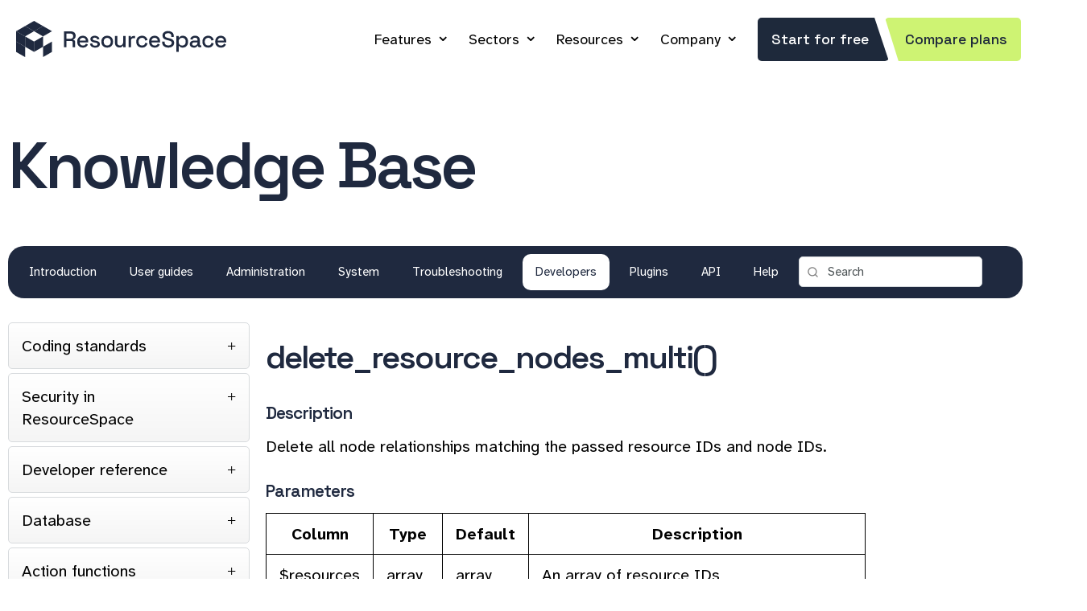

--- FILE ---
content_type: text/html; charset=UTF-8
request_url: https://www.resourcespace.com/knowledge-base/developers/functions/delete_resource_nodes_multi
body_size: 30753
content:
<!DOCTYPE HTML>
<html lang="en">
<!--
                           .
                        ,d88a,.b,
                      ,d888888a,8b,                           88             
                    ,d8888888888a,8b,       ,d                88             
                                            88                88             
8b,dPYba,,adPYba,   ,adPPYba,  8b,dPPYba, MM88MMM ,adPPYYba,  88  ,adPPYYba,
88P'   "88"    "8a a8"     "8a 88P'   `"8a  88           `Y8  88         `Y8
88      88      88 8b       d8 88       88  88    ,adPPPPP88  88  ,adPPPPP88
88      88      88 `8a,   ,a8' 88       88  88,   88,    ,88  88  88,    ,88
88      88      88  ``YbbdP''  88       88  `Y888 `"8bbdP'Y8b 88b ``8bbdP'Y8b

                    `q3333333333a'8p'
                      `q333333a'8p'
                        `q33a''p'       
                           `

(c) Montala Limited 2014-2025. All rights reserved.
-->
<head>





	
    <meta http-equiv="Content-Type" content="text/html;charset=utf-8">
    <title>delete_resource_nodes_multi() | ResourceSpace</title>	

	
<link rel="canonical" href="https://www.resourcespace.com/knowledge-base/developers/functions/delete_resource_nodes_multi" />




    <meta name="viewport" content="width=device-width, initial-scale=1" />

		
    <meta name="Description" content="Developer reference for function delete_resource_nodes_multi()" />

    <link rel="icon" type="image/png" href="/img/favicon.png" />
    <link rel="image_src" href="/img/sitethumb.png" />    

    
<!--- FontAwesome for icons-->
<!--
    <link rel="stylesheet" href="/node_modules/@fortawesome/fontawesome-pro/css/fontawesome.min.css">
    <link rel="stylesheet" href="/node_modules/@fortawesome/fontawesome-pro/css/solid.min.css">
    <link rel="stylesheet" href="/node_modules/@fortawesome/fontawesome-pro/css/brands.min.css">
    <link rel="stylesheet" href="/node_modules/@fortawesome/fontawesome-pro/css/sharp-regular.min.css">
-->
    <link rel="stylesheet" href="/lib/lucide/lucide.css">


    <link rel="stylesheet" href="/css/style.css?nc=1763996913">
   <!--<link rel="stylesheet" href="/css/dark.css?nc=1741975408">-->
    <link rel="stylesheet" href="/css/responsive.css?nc=1762173701" media="screen and (max-width:1199px)">      
    
	    
    
<script src="/js/jquery-3.7.1.min.js"></script>
<script src="/js/jquery-ui-1.13.3.custom/jquery-ui.min.js"></script>
<script src="/js/jquery.marquee.min.js"></script>
<script src="/js/card.js"></script>
<script src='https://www.google.com/recaptcha/api.js'></script>
<script>
(function(){
  const n='lastVisitedUrls',u=location.href,m=10;
  let c=document.cookie.match('(^|;)\\s*'+n+'=([^;]*)'),a=[];
  try{a=JSON.parse(decodeURIComponent(c?c[2]:""))}catch(e){}
  a=a.filter(x=>x!==u);a.unshift(u);a=a.slice(0,m);
  document.cookie=n+'='+encodeURIComponent(JSON.stringify(a))+';path=/;max-age='+(60*60*24*7);
})();
</script>
</head>

<body class="knowledge-base">
<!-- Google Tag Manager (noscript) -->
<noscript><iframe src="https://www.googletagmanager.com/ns.html?id=GTM-PSN2M5B"
height="0" width="0" style="display:none;visibility:hidden"></iframe></noscript>
<!-- End Google Tag Manager (noscript) -->

	
    <div class="header-wrapper">
        <header class="page-header" role="banner">
	
	    <a class="responsive-menu-icon" id="icon" onClick="jQuery('.main-nav').toggle();">&nbsp;</a>
	
	            <a class="logo" href="/" id="logo">&nbsp;</a>
	    
            <div class="page-header-right">

                <nav class="main-nav" role="navigation">

		<ul itemscope itemtype="https://www.schema.org/SiteNavigationElement">
		
		<li class="dropdown "   itemprop="name"><a href="/features" itemprop="url">Features</a>    
            <div class="dropdown-content xdropdown-grid">
                <a href="/features"><i class="fa-sharp fa-regular fa-paintbrush fa-fw"></i> Branding</a>
                <a href="/features/metadata"><i class="fa-sharp fa-regular fa-brain-circuit fa-fw"></i> Metadata and AI</a>
                <a href="/features/sharing"><i class="fa-sharp fa-regular fa-share-alt-square fa-fw"></i> Sharing</a>
                <a href="/features/security"><i class="fa-sharp fa-regular fa-unlock-alt fa-fw"></i> Security</a>
                <a href="/features/search"><i class="fa-sharp fa-regular fa-search fa-fw"></i> Search</a>
                <a href="/features/workflow"><i class="fa-sharp fa-regular fa-diagram-project fa-fw"></i> Workflow and Versioning</a>
                <a href="/features/admin"><i class="fa-sharp fa-regular fa-area-chart fa-fw"></i> Admin Benefits</a>
                <a href="/features/integration"><i class="fa-sharp fa-regular fa-plug fa-fw"></i> Integrations</a>
                <a href="/features/convert"><i class="fa-sharp fa-regular fa-magic fa-fw"></i> Automatic Conversion</a>
            </div>
        </li>

	<li class="dropdown " itemprop="name"><a href="/sectors" itemprop="url">Sectors</a>
            <div class="dropdown-content xdropdown-grid">
            <a href="/sectors/product"><i class="fa-sharp fa-regular fa-box fa-fw"></i> Product Marketing</a>
            <a href="/sectors/academic"><i class="fa-sharp fa-regular fa-graduation-cap fa-fw"></i> Academic Institutions</a>
            <a href="/sectors/charity"><i class="fa-sharp fa-regular fa-heart fa-fw"></i> Charities</a>
            <a href="/sectors/arts-heritage"><i class="fa-sharp fa-regular fa-museum fa-fw"></i> Arts &amp; Heritage</a>
            <a href="/sectors/public-sector"><i class="fa-sharp fa-regular fa-user-tie fa-fw"></i> Public Sector</a>
            <a href="/casestudies" class="wider"><i class="fa-sharp fa-regular fa-file-lines fa-fw"></i> Case Studies</a>
            <a href="/testimonials" class="wider"><i class="fa-sharp fa-regular fa-comment fa-fw"></i> Testimonials</a>
            <a href="/userlist/product-brand" class="wider"><i class="fa-sharp fa-regular fa-grid fa-fw"></i> User list</a>



            </div>
        </li>

	<li class="dropdown active itemprop="name"><a href="/resources" itemprop="url">Resources</a>
            <div class="dropdown-content xdropdown-grid">
                <a href="/knowledge-base"><i class="fa-sharp fa-regular fa-book fa-fw"></i> Knowledge Base</a>
                <a href="/blog" class="wider"><i class="fa-sharp fa-regular fa-newspaper fa-fw"></i> Blog</a>
                <a href="/faq"><i class="fa-sharp fa-regular fa-question fa-fw"></i> FAQ</a>
                <a href="/whitepapers"><i class="fa-sharp fa-regular fa-book-open fa-fw"></i> White Papers</a>
                <a href="/integration-partners"><i class="fa-sharp fa-regular fa-hands-helping fa-fw"></i> Integration Partners</a>
                <a href="/get"><i class="fa-sharp fa-regular fa-cloud-download fa-fw"></i> Get ResourceSpace</a>
                <a href="/versions"><i class="fa-sharp fa-regular fa-history fa-fw"></i> Versions</a>
                <a href="/roadmap"><i class="fa-sharp fa-regular fa-road fa-fw"></i> Roadmap</a>
                <a href="/credits"><i class="fa-sharp fa-regular fa-thumbs-up fa-fw"></i> Credits</a>
            </div>
        </li>
    <!--
	<li class="dropdown  itemprop="name"><a href="/blog" itemprop="url">Blog</a>
            <div class="dropdown-content dropdown-grid">
                <a href="/blog"><i class="fa-sharp fa-regular fa-newspaper fa-fw"></i> Latest News</a>
                <a href="/blog/tags/ProductUpdates"><i class="fa-sharp fa-regular fa-sparkles fa-fw"></i> Product Updates</a>
                <a href="/blog/tags/IndustryNews"><i class="fa-sharp fa-regular fa-globe fa-fw"></i> Industry News</a>
                <a href="/blog/tags/ResourceSpaceTips"><i class="fa-sharp fa-regular fa-lightbulb fa-fw"></i> ResourceSpace Tips</a>
                <a href="/blog/tags/BestPractice"><i class="fa-sharp fa-regular fa-hand-point-up fa-fw"></i> Best Practice Guides</a>
                <a href="/blog/tags/Integration"><i class="fa-sharp fa-regular fa-plug fa-fw"></i> Latest Integrations</a>
            </div>
        </li>
    -->

	<li class="dropdown  itemprop="name"><a href="/about" itemprop="url">Company</a>
        <div class="dropdown-content">
            <a href="/about" class="wider"><i class="fa-sharp fa-regular fa-info-circle fa-fw"></i> About Us</a>
            <a href="/team" class="wider"><i class="fa-sharp fa-regular fa-user-tie fa-fw"></i> Meet The Team</a>
            <a href="/employee-ownership"><i class="fa-sharp fa-regular fa-face-smiling-hands fa-fw"></i> Employee Ownership</a>
            <a href="/community"><i class="fa-sharp fa-regular fa-hand-holding-heart fa-fw"></i> Volunteering</a>
            <a href="/jobs"><i class="fa-sharp fa-regular fa-user-plus fa-fw"></i> Work At Montala</a>
            <a href="/contact" class="wider"><i class="fa-sharp fa-regular fa-comments fa-fw"></i> Contact Us</a>
            <a href="/book" class="wider"><i class="fa-sharp fa-regular fa-calendar-check fa-fw"></i> Book a Meeting</a>
            </div>
        </li>
		
		<li itemprop="name"><a class="btn slant" href="/free" itemprop="url">Start for free</a><a class="btn slant alt" href="/pricing" itemprop="url">Compare plans</a></li>


                    </ul>
                </nav>

            </div>
        </header>
    </div>
<!-- JD-->
<div class="hero">
    <div class="page-section-inner">
        <h1>Knowledge Base</h1>
    </div>
    <div class="secondary-nav-wrapper">
        <div class="page-section-inner">
            <nav class="secondary-nav">
                <ul>
                                            <li >
                            <a href="/knowledge-base/./">
                                Introduction                            </a>
                        </li>
                                                <li >
                            <a href="/knowledge-base/user/">
                                User guides                            </a>
                        </li>
                                                <li >
                            <a href="/knowledge-base/resourceadmin/">
                                Administration                            </a>
                        </li>
                                                <li >
                            <a href="/knowledge-base/systemadmin/">
                                System                            </a>
                        </li>
                                                <li >
                            <a href="/knowledge-base/troubleshooting/">
                                Troubleshooting                            </a>
                        </li>
                                                <li class='active'>
                            <a href="/knowledge-base/developers/">
                                Developers                            </a>
                        </li>
                                                <li >
                            <a href="/knowledge-base/plugins/">
                                Plugins                            </a>
                        </li>
                                                <li >
                            <a href="/knowledge-base/api/">
                                API                            </a>
                        </li>
                                                <li >
                            <a href="/knowledge-base/../help">
                                Help                            </a>
                        </li>
                                        <li class="navsearch">
                <form method="get" action="/knowledge-base/search.php">
                                <input type="search" name="search" value="Search  " onClick="if (this.value=='Search  ') {this.value='';}" /><i id="searchglass" class="fa fa-search"></i>
                </form>
                </li>
                </ul>
            </nav>
        </div>
    </div>
</div>
    <script>
    if (window.parent.frames.length > 0)
        {
        window.location = window.location + "?from_rs=true;";
        }
    </script>


<div class="primary-content knowledge-base-content" role="main" >
    <div class="page-section-inner">
        <div class="download-wrapper">
            <div class="grid-wrap">
                        <div class="grid-col col-3">
            <div class="accordion accordion--sidebar">
                                        <div class="accordion-item-heading">Coding standards</div>
                        <div class="accordion-item-content">
                        <ul>
                                                    <li>
                                <a href="/knowledge-base/developers/coding_standards" class="accordion-item-link" title="Coding standards v2.0"><span>Coding standards v2.0</span>
                                </a>
                            </li>
                                                        <li>
                                <a href="/knowledge-base/developers/design_principals" class="accordion-item-link" title="ResourceSpace software design principles"><span>ResourceSpace software design principles</span>
                                </a>
                            </li>
                                                        <li>
                                <a href="/knowledge-base/developers/contributing" class="accordion-item-link" title="Contributing to the base code"><span>Contributing to the base code</span>
                                </a>
                            </li>
                                                        <li>
                                <a href="/knowledge-base/developers/ip" class="accordion-item-link" title="Intellectual property"><span>Intellectual property</span>
                                </a>
                            </li>
                                                        <li>
                                <a href="/knowledge-base/developers/prepared_statements" class="accordion-item-link" title="Prepared statements"><span>Prepared statements</span>
                                </a>
                            </li>
                                                    </ul>
                    </div>
                                            <div class="accordion-item-heading">Security in ResourceSpace</div>
                        <div class="accordion-item-content">
                        <ul>
                                                    <li>
                                <a href="/knowledge-base/developers/security/access_control" class="accordion-item-link" title="Access control"><span>Access control</span>
                                </a>
                            </li>
                                                        <li>
                                <a href="/knowledge-base/developers/security/csrf" class="accordion-item-link" title="Cross-Site Request Forgery (CSRF)"><span>Cross-Site Request Forgery (CSRF)</span>
                                </a>
                            </li>
                                                        <li>
                                <a href="/knowledge-base/developers/security/injection" class="accordion-item-link" title="Injection"><span>Injection</span>
                                </a>
                            </li>
                                                        <li>
                                <a href="/knowledge-base/developers/security/file_management" class="accordion-item-link" title="File management (uploads)"><span>File management (uploads)</span>
                                </a>
                            </li>
                                                    </ul>
                    </div>
                                            <div class="accordion-item-heading">Developer reference</div>
                        <div class="accordion-item-content">
                        <ul>
                                                    <li>
                                <a href="/knowledge-base/developers/project_structure" class="accordion-item-link" title="Project structure"><span>Project structure</span>
                                </a>
                            </li>
                                                        <li>
                                <a href="/knowledge-base/developers/database_schema" class="accordion-item-link" title="Database schema"><span>Database schema</span>
                                </a>
                            </li>
                                                        <li>
                                <a href="/knowledge-base/developers/fixed-list-fields" class="accordion-item-link" title="Fixed list fields"><span>Fixed list fields</span>
                                </a>
                            </li>
                                                        <li>
                                <a href="/knowledge-base/developers/debugging" class="accordion-item-link" title="Debugging ResourceSpace"><span>Debugging ResourceSpace</span>
                                </a>
                            </li>
                                                        <li>
                                <a href="/knowledge-base/developers/modifications-and-writing-your-own-plugin" class="accordion-item-link" title="Writing your own plugins"><span>Writing your own plugins</span>
                                </a>
                            </li>
                                                        <li>
                                <a href="/knowledge-base/developers/helplinks" class="accordion-item-link" title="Context help links"><span>Context help links</span>
                                </a>
                            </li>
                                                        <li>
                                <a href="/knowledge-base/developers/custom-fields" class="accordion-item-link" title="Custom fields ("user" defined)"><span>Custom fields ("user" defined)</span>
                                </a>
                            </li>
                                                        <li>
                                <a href="/knowledge-base/developers/query_caching" class="accordion-item-link" title="Query caching"><span>Query caching</span>
                                </a>
                            </li>
                                                        <li>
                                <a href="/knowledge-base/developers/all-user-permissions" class="accordion-item-link" title="All user permissions"><span>All user permissions</span>
                                </a>
                            </li>
                                                        <li>
                                <a href="/knowledge-base/developers/client_api" class="accordion-item-link" title="Client side API calls"><span>Client side API calls</span>
                                </a>
                            </li>
                                                        <li>
                                <a href="/knowledge-base/developers/modals" class="accordion-item-link" title="Modals"><span>Modals</span>
                                </a>
                            </li>
                                                        <li>
                                <a href="/knowledge-base/developers/user_notifications" class="accordion-item-link" title="Sending user notifications"><span>Sending user notifications</span>
                                </a>
                            </li>
                                                        <li>
                                <a href="/knowledge-base/developers/progressive_web_app" class="accordion-item-link" title="Progressive Web App"><span>Progressive Web App</span>
                                </a>
                            </li>
                                                        <li>
                                <a href="/knowledge-base/developers/manage_code_dependency" class="accordion-item-link" title="Managing code dependencies"><span>Managing code dependencies</span>
                                </a>
                            </li>
                                                    </ul>
                    </div>
                                            <div class="accordion-item-heading">Database</div>
                        <div class="accordion-item-content">
                        <ul>
                                                    <li>
                                <a href="/knowledge-base/developers/database/activity_log" class="accordion-item-link" title="Table: activity_log"><span>Table: activity_log</span>
                                </a>
                            </li>
                                                        <li>
                                <a href="/knowledge-base/developers/database/annotation" class="accordion-item-link" title="Table: annotation"><span>Table: annotation</span>
                                </a>
                            </li>
                                                        <li>
                                <a href="/knowledge-base/developers/database/annotation_node" class="accordion-item-link" title="Table: annotation_node"><span>Table: annotation_node</span>
                                </a>
                            </li>
                                                        <li>
                                <a href="/knowledge-base/developers/database/collection" class="accordion-item-link" title="Table: collection"><span>Table: collection</span>
                                </a>
                            </li>
                                                        <li>
                                <a href="/knowledge-base/developers/database/collection_keyword" class="accordion-item-link" title="Table: collection_keyword"><span>Table: collection_keyword</span>
                                </a>
                            </li>
                                                        <li>
                                <a href="/knowledge-base/developers/database/collection_log" class="accordion-item-link" title="Table: collection_log"><span>Table: collection_log</span>
                                </a>
                            </li>
                                                        <li>
                                <a href="/knowledge-base/developers/database/collection_resource" class="accordion-item-link" title="Table: collection_resource"><span>Table: collection_resource</span>
                                </a>
                            </li>
                                                        <li>
                                <a href="/knowledge-base/developers/database/collection_savedsearch" class="accordion-item-link" title="Table: collection_savedsearch"><span>Table: collection_savedsearch</span>
                                </a>
                            </li>
                                                        <li>
                                <a href="/knowledge-base/developers/database/comment" class="accordion-item-link" title="Table: comment"><span>Table: comment</span>
                                </a>
                            </li>
                                                        <li>
                                <a href="/knowledge-base/developers/database/daily_stat" class="accordion-item-link" title="Table: daily_stat"><span>Table: daily_stat</span>
                                </a>
                            </li>
                                                        <li>
                                <a href="/knowledge-base/developers/database/dash_tile" class="accordion-item-link" title="Table: dash_tile"><span>Table: dash_tile</span>
                                </a>
                            </li>
                                                        <li>
                                <a href="/knowledge-base/developers/database/dynamic_tree_node" class="accordion-item-link" title="Table: dynamic_tree_node"><span>Table: dynamic_tree_node</span>
                                </a>
                            </li>
                                                        <li>
                                <a href="/knowledge-base/developers/database/external_access_keys" class="accordion-item-link" title="Table: external_access_keys"><span>Table: external_access_keys</span>
                                </a>
                            </li>
                                                        <li>
                                <a href="/knowledge-base/developers/database/filter" class="accordion-item-link" title="Table: filter"><span>Table: filter</span>
                                </a>
                            </li>
                                                        <li>
                                <a href="/knowledge-base/developers/database/filter_rule" class="accordion-item-link" title="Table: filter_rule"><span>Table: filter_rule</span>
                                </a>
                            </li>
                                                        <li>
                                <a href="/knowledge-base/developers/database/filter_rule_node" class="accordion-item-link" title="Table: filter_rule_node"><span>Table: filter_rule_node</span>
                                </a>
                            </li>
                                                        <li>
                                <a href="/knowledge-base/developers/database/ip_lockout" class="accordion-item-link" title="Table: ip_lockout"><span>Table: ip_lockout</span>
                                </a>
                            </li>
                                                        <li>
                                <a href="/knowledge-base/developers/database/job_queue" class="accordion-item-link" title="Table: job_queue"><span>Table: job_queue</span>
                                </a>
                            </li>
                                                        <li>
                                <a href="/knowledge-base/developers/database/keyword" class="accordion-item-link" title="Table: keyword"><span>Table: keyword</span>
                                </a>
                            </li>
                                                        <li>
                                <a href="/knowledge-base/developers/database/keyword_related" class="accordion-item-link" title="Table: keyword_related"><span>Table: keyword_related</span>
                                </a>
                            </li>
                                                        <li>
                                <a href="/knowledge-base/developers/database/mail_log" class="accordion-item-link" title="Table: mail_log"><span>Table: mail_log</span>
                                </a>
                            </li>
                                                        <li>
                                <a href="/knowledge-base/developers/database/message" class="accordion-item-link" title="Table: message"><span>Table: message</span>
                                </a>
                            </li>
                                                        <li>
                                <a href="/knowledge-base/developers/database/node" class="accordion-item-link" title="Table: node"><span>Table: node</span>
                                </a>
                            </li>
                                                        <li>
                                <a href="/knowledge-base/developers/database/node_keyword" class="accordion-item-link" title="Table: node_keyword"><span>Table: node_keyword</span>
                                </a>
                            </li>
                                                        <li>
                                <a href="/knowledge-base/developers/database/plugins" class="accordion-item-link" title="Table: plugins"><span>Table: plugins</span>
                                </a>
                            </li>
                                                        <li>
                                <a href="/knowledge-base/developers/database/preview_size" class="accordion-item-link" title="Table: preview_size"><span>Table: preview_size</span>
                                </a>
                            </li>
                                                        <li>
                                <a href="/knowledge-base/developers/database/report" class="accordion-item-link" title="Table: report"><span>Table: report</span>
                                </a>
                            </li>
                                                        <li>
                                <a href="/knowledge-base/developers/database/report_periodic_emails" class="accordion-item-link" title="Table: report_periodic_emails"><span>Table: report_periodic_emails</span>
                                </a>
                            </li>
                                                        <li>
                                <a href="/knowledge-base/developers/database/report_periodic_emails_unsubscribe" class="accordion-item-link" title="Table: report_periodic_emails_unsubscribe"><span>Table: report_periodic_emails_unsubscribe</span>
                                </a>
                            </li>
                                                        <li>
                                <a href="/knowledge-base/developers/database/request" class="accordion-item-link" title="Table: request"><span>Table: request</span>
                                </a>
                            </li>
                                                        <li>
                                <a href="/knowledge-base/developers/database/research_request" class="accordion-item-link" title="Table: research_request"><span>Table: research_request</span>
                                </a>
                            </li>
                                                        <li>
                                <a href="/knowledge-base/developers/database/resource" class="accordion-item-link" title="Table: resource"><span>Table: resource</span>
                                </a>
                            </li>
                                                        <li>
                                <a href="/knowledge-base/developers/database/resource_alt_files" class="accordion-item-link" title="Table: resource_alt_files"><span>Table: resource_alt_files</span>
                                </a>
                            </li>
                                                        <li>
                                <a href="/knowledge-base/developers/database/resource_custom_access" class="accordion-item-link" title="Table: resource_custom_access"><span>Table: resource_custom_access</span>
                                </a>
                            </li>
                                                        <li>
                                <a href="/knowledge-base/developers/database/resource_dimensions" class="accordion-item-link" title="Table: resource_dimensions"><span>Table: resource_dimensions</span>
                                </a>
                            </li>
                                                        <li>
                                <a href="/knowledge-base/developers/database/resource_keyword" class="accordion-item-link" title="Table: resource_keyword"><span>Table: resource_keyword</span>
                                </a>
                            </li>
                                                        <li>
                                <a href="/knowledge-base/developers/database/resource_log" class="accordion-item-link" title="Table: resource_log"><span>Table: resource_log</span>
                                </a>
                            </li>
                                                        <li>
                                <a href="/knowledge-base/developers/database/resource_node" class="accordion-item-link" title="Table: resource_node"><span>Table: resource_node</span>
                                </a>
                            </li>
                                                        <li>
                                <a href="/knowledge-base/developers/database/resource_related" class="accordion-item-link" title="Table: resource_related"><span>Table: resource_related</span>
                                </a>
                            </li>
                                                        <li>
                                <a href="/knowledge-base/developers/database/resource_type" class="accordion-item-link" title="Table: resource_type"><span>Table: resource_type</span>
                                </a>
                            </li>
                                                        <li>
                                <a href="/knowledge-base/developers/database/resource_type_field" class="accordion-item-link" title="Table: resource_type_field"><span>Table: resource_type_field</span>
                                </a>
                            </li>
                                                        <li>
                                <a href="/knowledge-base/developers/database/resource_type_field_resource_type" class="accordion-item-link" title="Table: resource_type_field_resource_type"><span>Table: resource_type_field_resource_type</span>
                                </a>
                            </li>
                                                        <li>
                                <a href="/knowledge-base/developers/database/search_log" class="accordion-item-link" title="Table: search_log"><span>Table: search_log</span>
                                </a>
                            </li>
                                                        <li>
                                <a href="/knowledge-base/developers/database/site_text" class="accordion-item-link" title="Table: site_text"><span>Table: site_text</span>
                                </a>
                            </li>
                                                        <li>
                                <a href="/knowledge-base/developers/database/slideshow" class="accordion-item-link" title="Table: slideshow"><span>Table: slideshow</span>
                                </a>
                            </li>
                                                        <li>
                                <a href="/knowledge-base/developers/database/sysvars" class="accordion-item-link" title="Table: sysvars"><span>Table: sysvars</span>
                                </a>
                            </li>
                                                        <li>
                                <a href="/knowledge-base/developers/database/tab" class="accordion-item-link" title="Table: tab"><span>Table: tab</span>
                                </a>
                            </li>
                                                        <li>
                                <a href="/knowledge-base/developers/database/user" class="accordion-item-link" title="Table: user"><span>Table: user</span>
                                </a>
                            </li>
                                                        <li>
                                <a href="/knowledge-base/developers/database/user_collection" class="accordion-item-link" title="Table: user_collection"><span>Table: user_collection</span>
                                </a>
                            </li>
                                                        <li>
                                <a href="/knowledge-base/developers/database/user_dash_tile" class="accordion-item-link" title="Table: user_dash_tile"><span>Table: user_dash_tile</span>
                                </a>
                            </li>
                                                        <li>
                                <a href="/knowledge-base/developers/database/user_message" class="accordion-item-link" title="Table: user_message"><span>Table: user_message</span>
                                </a>
                            </li>
                                                        <li>
                                <a href="/knowledge-base/developers/database/user_preferences" class="accordion-item-link" title="Table: user_preferences"><span>Table: user_preferences</span>
                                </a>
                            </li>
                                                        <li>
                                <a href="/knowledge-base/developers/database/user_rating" class="accordion-item-link" title="Table: user_rating"><span>Table: user_rating</span>
                                </a>
                            </li>
                                                        <li>
                                <a href="/knowledge-base/developers/database/user_report" class="accordion-item-link" title="Table: user_report"><span>Table: user_report</span>
                                </a>
                            </li>
                                                        <li>
                                <a href="/knowledge-base/developers/database/user_userlist" class="accordion-item-link" title="Table: user_userlist"><span>Table: user_userlist</span>
                                </a>
                            </li>
                                                        <li>
                                <a href="/knowledge-base/developers/database/usergroup" class="accordion-item-link" title="Table: usergroup"><span>Table: usergroup</span>
                                </a>
                            </li>
                                                        <li>
                                <a href="/knowledge-base/developers/database/usergroup_collection" class="accordion-item-link" title="Table: usergroup_collection"><span>Table: usergroup_collection</span>
                                </a>
                            </li>
                                                        <li>
                                <a href="/knowledge-base/developers/database/usergroup_dash_tile" class="accordion-item-link" title="Table: usergroup_dash_tile"><span>Table: usergroup_dash_tile</span>
                                </a>
                            </li>
                                                    </ul>
                    </div>
                                            <div class="accordion-item-heading">Action functions</div>
                        <div class="accordion-item-content">
                        <ul>
                                                    <li>
                                <a href="/knowledge-base/developers/functions/get_user_actions" class="accordion-item-link" title="get_user_actions()"><span>get_user_actions()</span>
                                </a>
                            </li>
                                                        <li>
                                <a href="/knowledge-base/developers/functions/get_editable_resource_sql" class="accordion-item-link" title="get_editable_resource_sql()"><span>get_editable_resource_sql()</span>
                                </a>
                            </li>
                                                        <li>
                                <a href="/knowledge-base/developers/functions/get_user_actions_recent" class="accordion-item-link" title="get_user_actions_recent()"><span>get_user_actions_recent()</span>
                                </a>
                            </li>
                                                        <li>
                                <a href="/knowledge-base/developers/functions/actions_filter_by_user" class="accordion-item-link" title="actions_filter_by_user()"><span>actions_filter_by_user()</span>
                                </a>
                            </li>
                                                    </ul>
                    </div>
                                            <div class="accordion-item-heading">Admin functions</div>
                        <div class="accordion-item-content">
                        <ul>
                                                    <li>
                                <a href="/knowledge-base/developers/functions/update_resource_type_field_order" class="accordion-item-link" title="update_resource_type_field_order()"><span>update_resource_type_field_order()</span>
                                </a>
                            </li>
                                                        <li>
                                <a href="/knowledge-base/developers/functions/update_resource_type_order" class="accordion-item-link" title="update_resource_type_order()"><span>update_resource_type_order()</span>
                                </a>
                            </li>
                                                    </ul>
                    </div>
                                            <div class="accordion-item-heading">Ajax functions</div>
                        <div class="accordion-item-content">
                        <ul>
                                                    <li>
                                <a href="/knowledge-base/developers/functions/ajax_build_message" class="accordion-item-link" title="ajax_build_message()"><span>ajax_build_message()</span>
                                </a>
                            </li>
                                                        <li>
                                <a href="/knowledge-base/developers/functions/ajax_unauthorized" class="accordion-item-link" title="ajax_unauthorized()"><span>ajax_unauthorized()</span>
                                </a>
                            </li>
                                                        <li>
                                <a href="/knowledge-base/developers/functions/ajax_response_ok_no_data" class="accordion-item-link" title="ajax_response_ok_no_data()"><span>ajax_response_ok_no_data()</span>
                                </a>
                            </li>
                                                        <li>
                                <a href="/knowledge-base/developers/functions/ajax_response_fail" class="accordion-item-link" title="ajax_response_fail()"><span>ajax_response_fail()</span>
                                </a>
                            </li>
                                                        <li>
                                <a href="/knowledge-base/developers/functions/ajax_response_ok" class="accordion-item-link" title="ajax_response_ok()"><span>ajax_response_ok()</span>
                                </a>
                            </li>
                                                        <li>
                                <a href="/knowledge-base/developers/functions/ajax_send_text_response" class="accordion-item-link" title="ajax_send_text_response()"><span>ajax_send_text_response()</span>
                                </a>
                            </li>
                                                        <li>
                                <a href="/knowledge-base/developers/functions/ajax_send_response" class="accordion-item-link" title="ajax_send_response()"><span>ajax_send_response()</span>
                                </a>
                            </li>
                                                        <li>
                                <a href="/knowledge-base/developers/functions/ajax_permission_denied" class="accordion-item-link" title="ajax_permission_denied()"><span>ajax_permission_denied()</span>
                                </a>
                            </li>
                                                    </ul>
                    </div>
                                            <div class="accordion-item-heading">Annotation functions</div>
                        <div class="accordion-item-content">
                        <ul>
                                                    <li>
                                <a href="/knowledge-base/developers/functions/deleteannotation" class="accordion-item-link" title="deleteAnnotation()"><span>deleteAnnotation()</span>
                                </a>
                            </li>
                                                        <li>
                                <a href="/knowledge-base/developers/functions/getannotation" class="accordion-item-link" title="getAnnotation()"><span>getAnnotation()</span>
                                </a>
                            </li>
                                                        <li>
                                <a href="/knowledge-base/developers/functions/getannotations" class="accordion-item-link" title="getAnnotations()"><span>getAnnotations()</span>
                                </a>
                            </li>
                                                        <li>
                                <a href="/knowledge-base/developers/functions/getresourceannotationscount" class="accordion-item-link" title="getResourceAnnotationsCount()"><span>getResourceAnnotationsCount()</span>
                                </a>
                            </li>
                                                        <li>
                                <a href="/knowledge-base/developers/functions/getresourceannotations" class="accordion-item-link" title="getResourceAnnotations()"><span>getResourceAnnotations()</span>
                                </a>
                            </li>
                                                        <li>
                                <a href="/knowledge-base/developers/functions/getannotoriousresourceannotations" class="accordion-item-link" title="getAnnotoriousResourceAnnotations()"><span>getAnnotoriousResourceAnnotations()</span>
                                </a>
                            </li>
                                                        <li>
                                <a href="/knowledge-base/developers/functions/annotationeditable" class="accordion-item-link" title="annotationEditable()"><span>annotationEditable()</span>
                                </a>
                            </li>
                                                        <li>
                                <a href="/knowledge-base/developers/functions/getannotationtags" class="accordion-item-link" title="getAnnotationTags()"><span>getAnnotationTags()</span>
                                </a>
                            </li>
                                                        <li>
                                <a href="/knowledge-base/developers/functions/createannotation" class="accordion-item-link" title="createAnnotation()"><span>createAnnotation()</span>
                                </a>
                            </li>
                                                        <li>
                                <a href="/knowledge-base/developers/functions/updateannotation" class="accordion-item-link" title="updateAnnotation()"><span>updateAnnotation()</span>
                                </a>
                            </li>
                                                        <li>
                                <a href="/knowledge-base/developers/functions/addannotationnodes" class="accordion-item-link" title="addAnnotationNodes()"><span>addAnnotationNodes()</span>
                                </a>
                            </li>
                                                        <li>
                                <a href="/knowledge-base/developers/functions/preparetags" class="accordion-item-link" title="prepareTags()"><span>prepareTags()</span>
                                </a>
                            </li>
                                                        <li>
                                <a href="/knowledge-base/developers/functions/search_add_annotation_count" class="accordion-item-link" title="search_add_annotation_count()"><span>search_add_annotation_count()</span>
                                </a>
                            </li>
                                                        <li>
                                <a href="/knowledge-base/developers/functions/get_annotate_fields" class="accordion-item-link" title="get_annotate_fields()"><span>get_annotate_fields()</span>
                                </a>
                            </li>
                                                        <li>
                                <a href="/knowledge-base/developers/functions/get_annotorious_lang" class="accordion-item-link" title="get_annotorious_lang()"><span>get_annotorious_lang()</span>
                                </a>
                            </li>
                                                        <li>
                                <a href="/knowledge-base/developers/functions/create_annotated_pdf" class="accordion-item-link" title="create_annotated_pdf()"><span>create_annotated_pdf()</span>
                                </a>
                            </li>
                                                        <li>
                                <a href="/knowledge-base/developers/functions/annotation_pdf_class" class="accordion-item-link" title="annotation_pdf_class()"><span>annotation_pdf_class()</span>
                                </a>
                            </li>
                                                    </ul>
                    </div>
                                            <div class="accordion-item-heading">API functions</div>
                        <div class="accordion-item-content">
                        <ul>
                                                    <li>
                                <a href="/knowledge-base/developers/functions/get_api_key" class="accordion-item-link" title="get_api_key()"><span>get_api_key()</span>
                                </a>
                            </li>
                                                        <li>
                                <a href="/knowledge-base/developers/functions/api_get_daily_stat_summary" class="accordion-item-link" title="api_get_daily_stat_summary()"><span>api_get_daily_stat_summary()</span>
                                </a>
                            </li>
                                                        <li>
                                <a href="/knowledge-base/developers/functions/assert_content_type" class="accordion-item-link" title="assert_content_type()"><span>assert_content_type()</span>
                                </a>
                            </li>
                                                        <li>
                                <a href="/knowledge-base/developers/functions/assert_post_request" class="accordion-item-link" title="assert_post_request()"><span>assert_post_request()</span>
                                </a>
                            </li>
                                                        <li>
                                <a href="/knowledge-base/developers/functions/api_assert_post_request" class="accordion-item-link" title="api_assert_post_request()"><span>api_assert_post_request()</span>
                                </a>
                            </li>
                                                        <li>
                                <a href="/knowledge-base/developers/functions/api_validate_upload_url" class="accordion-item-link" title="api_validate_upload_url()"><span>api_validate_upload_url()</span>
                                </a>
                            </li>
                                                        <li>
                                <a href="/knowledge-base/developers/functions/api_login" class="accordion-item-link" title="api_login()"><span>api_login()</span>
                                </a>
                            </li>
                                                        <li>
                                <a href="/knowledge-base/developers/functions/get_session_api_key" class="accordion-item-link" title="get_session_api_key()"><span>get_session_api_key()</span>
                                </a>
                            </li>
                                                        <li>
                                <a href="/knowledge-base/developers/functions/iiif_error" class="accordion-item-link" title="iiif_error()"><span>iiif_error()</span>
                                </a>
                            </li>
                                                        <li>
                                <a href="/knowledge-base/developers/functions/iiif_get_image" class="accordion-item-link" title="iiif_get_image()"><span>iiif_get_image()</span>
                                </a>
                            </li>
                                                        <li>
                                <a href="/knowledge-base/developers/functions/iiif_get_thumbnail" class="accordion-item-link" title="iiif_get_thumbnail()"><span>iiif_get_thumbnail()</span>
                                </a>
                            </li>
                                                        <li>
                                <a href="/knowledge-base/developers/functions/iiif_get_canvases" class="accordion-item-link" title="iiif_get_canvases()"><span>iiif_get_canvases()</span>
                                </a>
                            </li>
                                                        <li>
                                <a href="/knowledge-base/developers/functions/execute_api_call" class="accordion-item-link" title="execute_api_call()"><span>execute_api_call()</span>
                                </a>
                            </li>
                                                        <li>
                                <a href="/knowledge-base/developers/functions/check_api_key" class="accordion-item-link" title="check_api_key()"><span>check_api_key()</span>
                                </a>
                            </li>
                                                    </ul>
                    </div>
                                            <div class="accordion-item-heading">Collections functions</div>
                        <div class="accordion-item-content">
                        <ul>
                                                    <li>
                                <a href="/knowledge-base/developers/functions/get_user_collections" class="accordion-item-link" title="get_user_collections()"><span>get_user_collections()</span>
                                </a>
                            </li>
                                                        <li>
                                <a href="/knowledge-base/developers/functions/get_collection" class="accordion-item-link" title="get_collection()"><span>get_collection()</span>
                                </a>
                            </li>
                                                        <li>
                                <a href="/knowledge-base/developers/functions/get_collection_resources" class="accordion-item-link" title="get_collection_resources()"><span>get_collection_resources()</span>
                                </a>
                            </li>
                                                        <li>
                                <a href="/knowledge-base/developers/functions/get_collection_resources_with_data" class="accordion-item-link" title="get_collection_resources_with_data()"><span>get_collection_resources_with_data()</span>
                                </a>
                            </li>
                                                        <li>
                                <a href="/knowledge-base/developers/functions/add_resource_to_collection" class="accordion-item-link" title="add_resource_to_collection()"><span>add_resource_to_collection()</span>
                                </a>
                            </li>
                                                        <li>
                                <a href="/knowledge-base/developers/functions/remove_resource_from_collection" class="accordion-item-link" title="remove_resource_from_collection()"><span>remove_resource_from_collection()</span>
                                </a>
                            </li>
                                                        <li>
                                <a href="/knowledge-base/developers/functions/collection_writeable" class="accordion-item-link" title="collection_writeable()"><span>collection_writeable()</span>
                                </a>
                            </li>
                                                        <li>
                                <a href="/knowledge-base/developers/functions/collection_readable" class="accordion-item-link" title="collection_readable()"><span>collection_readable()</span>
                                </a>
                            </li>
                                                        <li>
                                <a href="/knowledge-base/developers/functions/set_user_collection" class="accordion-item-link" title="set_user_collection()"><span>set_user_collection()</span>
                                </a>
                            </li>
                                                        <li>
                                <a href="/knowledge-base/developers/functions/create_collection" class="accordion-item-link" title="create_collection()"><span>create_collection()</span>
                                </a>
                            </li>
                                                        <li>
                                <a href="/knowledge-base/developers/functions/delete_collection" class="accordion-item-link" title="delete_collection()"><span>delete_collection()</span>
                                </a>
                            </li>
                                                        <li>
                                <a href="/knowledge-base/developers/functions/refresh_collection_frame" class="accordion-item-link" title="refresh_collection_frame()"><span>refresh_collection_frame()</span>
                                </a>
                            </li>
                                                        <li>
                                <a href="/knowledge-base/developers/functions/search_public_collections" class="accordion-item-link" title="search_public_collections()"><span>search_public_collections()</span>
                                </a>
                            </li>
                                                        <li>
                                <a href="/knowledge-base/developers/functions/do_collections_search" class="accordion-item-link" title="do_collections_search()"><span>do_collections_search()</span>
                                </a>
                            </li>
                                                        <li>
                                <a href="/knowledge-base/developers/functions/add_collection" class="accordion-item-link" title="add_collection()"><span>add_collection()</span>
                                </a>
                            </li>
                                                        <li>
                                <a href="/knowledge-base/developers/functions/remove_collection" class="accordion-item-link" title="remove_collection()"><span>remove_collection()</span>
                                </a>
                            </li>
                                                        <li>
                                <a href="/knowledge-base/developers/functions/index_collection" class="accordion-item-link" title="index_collection()"><span>index_collection()</span>
                                </a>
                            </li>
                                                        <li>
                                <a href="/knowledge-base/developers/functions/save_collection" class="accordion-item-link" title="save_collection()"><span>save_collection()</span>
                                </a>
                            </li>
                                                        <li>
                                <a href="/knowledge-base/developers/functions/get_max_theme_levels" class="accordion-item-link" title="get_max_theme_levels()"><span>get_max_theme_levels()</span>
                                </a>
                            </li>
                                                        <li>
                                <a href="/knowledge-base/developers/functions/get_theme_headers" class="accordion-item-link" title="get_theme_headers()"><span>get_theme_headers()</span>
                                </a>
                            </li>
                                                        <li>
                                <a href="/knowledge-base/developers/functions/themes_comparator" class="accordion-item-link" title="themes_comparator()"><span>themes_comparator()</span>
                                </a>
                            </li>
                                                        <li>
                                <a href="/knowledge-base/developers/functions/collections_comparator" class="accordion-item-link" title="collections_comparator()"><span>collections_comparator()</span>
                                </a>
                            </li>
                                                        <li>
                                <a href="/knowledge-base/developers/functions/collections_comparator_desc" class="accordion-item-link" title="collections_comparator_desc()"><span>collections_comparator_desc()</span>
                                </a>
                            </li>
                                                        <li>
                                <a href="/knowledge-base/developers/functions/get_themes" class="accordion-item-link" title="get_themes()"><span>get_themes()</span>
                                </a>
                            </li>
                                                        <li>
                                <a href="/knowledge-base/developers/functions/get_smart_theme_headers" class="accordion-item-link" title="get_smart_theme_headers()"><span>get_smart_theme_headers()</span>
                                </a>
                            </li>
                                                        <li>
                                <a href="/knowledge-base/developers/functions/get_smart_themes_nodes" class="accordion-item-link" title="get_smart_themes_nodes()"><span>get_smart_themes_nodes()</span>
                                </a>
                            </li>
                                                        <li>
                                <a href="/knowledge-base/developers/functions/email_collection" class="accordion-item-link" title="email_collection()"><span>email_collection()</span>
                                </a>
                            </li>
                                                        <li>
                                <a href="/knowledge-base/developers/functions/generate_collection_access_key" class="accordion-item-link" title="generate_collection_access_key()"><span>generate_collection_access_key()</span>
                                </a>
                            </li>
                                                        <li>
                                <a href="/knowledge-base/developers/functions/get_saved_searches" class="accordion-item-link" title="get_saved_searches()"><span>get_saved_searches()</span>
                                </a>
                            </li>
                                                        <li>
                                <a href="/knowledge-base/developers/functions/add_saved_search" class="accordion-item-link" title="add_saved_search()"><span>add_saved_search()</span>
                                </a>
                            </li>
                                                        <li>
                                <a href="/knowledge-base/developers/functions/remove_saved_search" class="accordion-item-link" title="remove_saved_search()"><span>remove_saved_search()</span>
                                </a>
                            </li>
                                                        <li>
                                <a href="/knowledge-base/developers/functions/add_smart_collection" class="accordion-item-link" title="add_smart_collection()"><span>add_smart_collection()</span>
                                </a>
                            </li>
                                                        <li>
                                <a href="/knowledge-base/developers/functions/get_search_title" class="accordion-item-link" title="get_search_title()"><span>get_search_title()</span>
                                </a>
                            </li>
                                                        <li>
                                <a href="/knowledge-base/developers/functions/add_saved_search_items" class="accordion-item-link" title="add_saved_search_items()"><span>add_saved_search_items()</span>
                                </a>
                            </li>
                                                        <li>
                                <a href="/knowledge-base/developers/functions/allow_multi_edit" class="accordion-item-link" title="allow_multi_edit()"><span>allow_multi_edit()</span>
                                </a>
                            </li>
                                                        <li>
                                <a href="/knowledge-base/developers/functions/get_theme_image" class="accordion-item-link" title="get_theme_image()"><span>get_theme_image()</span>
                                </a>
                            </li>
                                                        <li>
                                <a href="/knowledge-base/developers/functions/swap_collection_order" class="accordion-item-link" title="swap_collection_order()"><span>swap_collection_order()</span>
                                </a>
                            </li>
                                                        <li>
                                <a href="/knowledge-base/developers/functions/update_collection_order" class="accordion-item-link" title="update_collection_order()"><span>update_collection_order()</span>
                                </a>
                            </li>
                                                        <li>
                                <a href="/knowledge-base/developers/functions/get_collection_resource_comment" class="accordion-item-link" title="get_collection_resource_comment()"><span>get_collection_resource_comment()</span>
                                </a>
                            </li>
                                                        <li>
                                <a href="/knowledge-base/developers/functions/save_collection_resource_comment" class="accordion-item-link" title="save_collection_resource_comment()"><span>save_collection_resource_comment()</span>
                                </a>
                            </li>
                                                        <li>
                                <a href="/knowledge-base/developers/functions/relate_to_collection" class="accordion-item-link" title="relate_to_collection()"><span>relate_to_collection()</span>
                                </a>
                            </li>
                                                        <li>
                                <a href="/knowledge-base/developers/functions/get_mycollection_name" class="accordion-item-link" title="get_mycollection_name()"><span>get_mycollection_name()</span>
                                </a>
                            </li>
                                                        <li>
                                <a href="/knowledge-base/developers/functions/get_collection_comments" class="accordion-item-link" title="get_collection_comments()"><span>get_collection_comments()</span>
                                </a>
                            </li>
                                                        <li>
                                <a href="/knowledge-base/developers/functions/send_collection_feedback" class="accordion-item-link" title="send_collection_feedback()"><span>send_collection_feedback()</span>
                                </a>
                            </li>
                                                        <li>
                                <a href="/knowledge-base/developers/functions/copy_collection" class="accordion-item-link" title="copy_collection()"><span>copy_collection()</span>
                                </a>
                            </li>
                                                        <li>
                                <a href="/knowledge-base/developers/functions/collection_is_research_request" class="accordion-item-link" title="collection_is_research_request()"><span>collection_is_research_request()</span>
                                </a>
                            </li>
                                                        <li>
                                <a href="/knowledge-base/developers/functions/add_to_collection_link" class="accordion-item-link" title="add_to_collection_link()"><span>add_to_collection_link()</span>
                                </a>
                            </li>
                                                        <li>
                                <a href="/knowledge-base/developers/functions/change_collection_link" class="accordion-item-link" title="change_collection_link()"><span>change_collection_link()</span>
                                </a>
                            </li>
                                                        <li>
                                <a href="/knowledge-base/developers/functions/get_collection_external_access" class="accordion-item-link" title="get_collection_external_access()"><span>get_collection_external_access()</span>
                                </a>
                            </li>
                                                        <li>
                                <a href="/knowledge-base/developers/functions/delete_collection_access_key" class="accordion-item-link" title="delete_collection_access_key()"><span>delete_collection_access_key()</span>
                                </a>
                            </li>
                                                        <li>
                                <a href="/knowledge-base/developers/functions/collection_log" class="accordion-item-link" title="collection_log()"><span>collection_log()</span>
                                </a>
                            </li>
                                                        <li>
                                <a href="/knowledge-base/developers/functions/get_collection_log" class="accordion-item-link" title="get_collection_log()"><span>get_collection_log()</span>
                                </a>
                            </li>
                                                        <li>
                                <a href="/knowledge-base/developers/functions/get_collection_videocount" class="accordion-item-link" title="get_collection_videocount()"><span>get_collection_videocount()</span>
                                </a>
                            </li>
                                                        <li>
                                <a href="/knowledge-base/developers/functions/collection_max_access" class="accordion-item-link" title="collection_max_access()"><span>collection_max_access()</span>
                                </a>
                            </li>
                                                        <li>
                                <a href="/knowledge-base/developers/functions/collection_min_access" class="accordion-item-link" title="collection_min_access()"><span>collection_min_access()</span>
                                </a>
                            </li>
                                                        <li>
                                <a href="/knowledge-base/developers/functions/collection_set_public" class="accordion-item-link" title="collection_set_public()"><span>collection_set_public()</span>
                                </a>
                            </li>
                                                        <li>
                                <a href="/knowledge-base/developers/functions/collection_set_private" class="accordion-item-link" title="collection_set_private()"><span>collection_set_private()</span>
                                </a>
                            </li>
                                                        <li>
                                <a href="/knowledge-base/developers/functions/collection_set_themes" class="accordion-item-link" title="collection_set_themes()"><span>collection_set_themes()</span>
                                </a>
                            </li>
                                                        <li>
                                <a href="/knowledge-base/developers/functions/remove_all_resources_from_collection" class="accordion-item-link" title="remove_all_resources_from_collection()"><span>remove_all_resources_from_collection()</span>
                                </a>
                            </li>
                                                        <li>
                                <a href="/knowledge-base/developers/functions/get_home_page_promoted_collections" class="accordion-item-link" title="get_home_page_promoted_collections()"><span>get_home_page_promoted_collections()</span>
                                </a>
                            </li>
                                                        <li>
                                <a href="/knowledge-base/developers/functions/is_collection_approved" class="accordion-item-link" title="is_collection_approved()"><span>is_collection_approved()</span>
                                </a>
                            </li>
                                                        <li>
                                <a href="/knowledge-base/developers/functions/edit_collection_external_access" class="accordion-item-link" title="edit_collection_external_access()"><span>edit_collection_external_access()</span>
                                </a>
                            </li>
                                                        <li>
                                <a href="/knowledge-base/developers/functions/show_hide_collection" class="accordion-item-link" title="show_hide_collection()"><span>show_hide_collection()</span>
                                </a>
                            </li>
                                                        <li>
                                <a href="/knowledge-base/developers/functions/get_session_collections" class="accordion-item-link" title="get_session_collections()"><span>get_session_collections()</span>
                                </a>
                            </li>
                                                        <li>
                                <a href="/knowledge-base/developers/functions/update_collection_user" class="accordion-item-link" title="update_collection_user()"><span>update_collection_user()</span>
                                </a>
                            </li>
                                                        <li>
                                <a href="/knowledge-base/developers/functions/compile_collection_actions" class="accordion-item-link" title="compile_collection_actions()"><span>compile_collection_actions()</span>
                                </a>
                            </li>
                                                        <li>
                                <a href="/knowledge-base/developers/functions/makefilenameunique" class="accordion-item-link" title="makeFilenameUnique()"><span>makeFilenameUnique()</span>
                                </a>
                            </li>
                                                        <li>
                                <a href="/knowledge-base/developers/functions/new_featured_collection_form" class="accordion-item-link" title="new_featured_collection_form()"><span>new_featured_collection_form()</span>
                                </a>
                            </li>
                                                        <li>
                                <a href="/knowledge-base/developers/functions/get_last_resource_edit" class="accordion-item-link" title="get_last_resource_edit()"><span>get_last_resource_edit()</span>
                                </a>
                            </li>
                                                        <li>
                                <a href="/knowledge-base/developers/functions/getthemesfromrequest" class="accordion-item-link" title="GetThemesFromRequest()"><span>GetThemesFromRequest()</span>
                                </a>
                            </li>
                                                        <li>
                                <a href="/knowledge-base/developers/functions/collection_download_get_archive_file" class="accordion-item-link" title="collection_download_get_archive_file()"><span>collection_download_get_archive_file()</span>
                                </a>
                            </li>
                                                        <li>
                                <a href="/knowledge-base/developers/functions/collection_download_use_original_filenames_when_downloading" class="accordion-item-link" title="collection_download_use_original_filenames_when_downloading()"><span>collection_download_use_original_filenames_when_downloading()</span>
                                </a>
                            </li>
                                                        <li>
                                <a href="/knowledge-base/developers/functions/collection_download_process_text_file" class="accordion-item-link" title="collection_download_process_text_file()"><span>collection_download_process_text_file()</span>
                                </a>
                            </li>
                                                        <li>
                                <a href="/knowledge-base/developers/functions/collection_download_log_resource_ready" class="accordion-item-link" title="collection_download_log_resource_ready()"><span>collection_download_log_resource_ready()</span>
                                </a>
                            </li>
                                                        <li>
                                <a href="/knowledge-base/developers/functions/update_zip_progress_file" class="accordion-item-link" title="update_zip_progress_file()"><span>update_zip_progress_file()</span>
                                </a>
                            </li>
                                                        <li>
                                <a href="/knowledge-base/developers/functions/collection_download_process_data_only_types" class="accordion-item-link" title="collection_download_process_data_only_types()"><span>collection_download_process_data_only_types()</span>
                                </a>
                            </li>
                                                        <li>
                                <a href="/knowledge-base/developers/functions/collection_download_process_summary_notes" class="accordion-item-link" title="collection_download_process_summary_notes()"><span>collection_download_process_summary_notes()</span>
                                </a>
                            </li>
                                                        <li>
                                <a href="/knowledge-base/developers/functions/collection_download_process_csv_metadata_file" class="accordion-item-link" title="collection_download_process_csv_metadata_file()"><span>collection_download_process_csv_metadata_file()</span>
                                </a>
                            </li>
                                                        <li>
                                <a href="/knowledge-base/developers/functions/collection_download_process_command_to_file" class="accordion-item-link" title="collection_download_process_command_to_file()"><span>collection_download_process_command_to_file()</span>
                                </a>
                            </li>
                                                        <li>
                                <a href="/knowledge-base/developers/functions/collection_download_process_collection_download_name" class="accordion-item-link" title="collection_download_process_collection_download_name()"><span>collection_download_process_collection_download_name()</span>
                                </a>
                            </li>
                                                        <li>
                                <a href="/knowledge-base/developers/functions/collection_download_process_archive_command" class="accordion-item-link" title="collection_download_process_archive_command()"><span>collection_download_process_archive_command()</span>
                                </a>
                            </li>
                                                        <li>
                                <a href="/knowledge-base/developers/functions/collection_download_clean_temp_files" class="accordion-item-link" title="collection_download_clean_temp_files()"><span>collection_download_clean_temp_files()</span>
                                </a>
                            </li>
                                                        <li>
                                <a href="/knowledge-base/developers/functions/collection_cleanup_inaccessible_resources" class="accordion-item-link" title="collection_cleanup_inaccessible_resources()"><span>collection_cleanup_inaccessible_resources()</span>
                                </a>
                            </li>
                                                        <li>
                                <a href="/knowledge-base/developers/functions/relate_all_collection" class="accordion-item-link" title="relate_all_collection()"><span>relate_all_collection()</span>
                                </a>
                            </li>
                                                        <li>
                                <a href="/knowledge-base/developers/functions/update_collection_type" class="accordion-item-link" title="update_collection_type()"><span>update_collection_type()</span>
                                </a>
                            </li>
                                                        <li>
                                <a href="/knowledge-base/developers/functions/get_user_selection_collection" class="accordion-item-link" title="get_user_selection_collection()"><span>get_user_selection_collection()</span>
                                </a>
                            </li>
                                                        <li>
                                <a href="/knowledge-base/developers/functions/delete_old_collections" class="accordion-item-link" title="delete_old_collections()"><span>delete_old_collections()</span>
                                </a>
                            </li>
                                                        <li>
                                <a href="/knowledge-base/developers/functions/save_themename" class="accordion-item-link" title="save_themename()"><span>save_themename()</span>
                                </a>
                            </li>
                                                        <li>
                                <a href="/knowledge-base/developers/functions/get_featured_collection_resources" class="accordion-item-link" title="get_featured_collection_resources()"><span>get_featured_collection_resources()</span>
                                </a>
                            </li>
                                                        <li>
                                <a href="/knowledge-base/developers/functions/get_featured_collection_categ_sub_fcs" class="accordion-item-link" title="get_featured_collection_categ_sub_fcs()"><span>get_featured_collection_categ_sub_fcs()</span>
                                </a>
                            </li>
                                                        <li>
                                <a href="/knowledge-base/developers/functions/generate_featured_collection_image_urls" class="accordion-item-link" title="generate_featured_collection_image_urls()"><span>generate_featured_collection_image_urls()</span>
                                </a>
                            </li>
                                                        <li>
                                <a href="/knowledge-base/developers/functions/update_collection_parent" class="accordion-item-link" title="update_collection_parent()"><span>update_collection_parent()</span>
                                </a>
                            </li>
                                                        <li>
                                <a href="/knowledge-base/developers/functions/get_featured_collections" class="accordion-item-link" title="get_featured_collections()"><span>get_featured_collections()</span>
                                </a>
                            </li>
                                                        <li>
                                <a href="/knowledge-base/developers/functions/featured_collections_permissions_filter_sql" class="accordion-item-link" title="featured_collections_permissions_filter_sql()"><span>featured_collections_permissions_filter_sql()</span>
                                </a>
                            </li>
                                                        <li>
                                <a href="/knowledge-base/developers/functions/featured_collection_check_access_control" class="accordion-item-link" title="featured_collection_check_access_control()"><span>featured_collection_check_access_control()</span>
                                </a>
                            </li>
                                                        <li>
                                <a href="/knowledge-base/developers/functions/order_featured_collections_by_hasresources" class="accordion-item-link" title="order_featured_collections_by_hasresources()"><span>order_featured_collections_by_hasresources()</span>
                                </a>
                            </li>
                                                        <li>
                                <a href="/knowledge-base/developers/functions/get_featured_collection_categories" class="accordion-item-link" title="get_featured_collection_categories()"><span>get_featured_collection_categories()</span>
                                </a>
                            </li>
                                                        <li>
                                <a href="/knowledge-base/developers/functions/is_featured_collection_category" class="accordion-item-link" title="is_featured_collection_category()"><span>is_featured_collection_category()</span>
                                </a>
                            </li>
                                                        <li>
                                <a href="/knowledge-base/developers/functions/is_featured_collection_category_by_children" class="accordion-item-link" title="is_featured_collection_category_by_children()"><span>is_featured_collection_category_by_children()</span>
                                </a>
                            </li>
                                                        <li>
                                <a href="/knowledge-base/developers/functions/validate_collection_parent" class="accordion-item-link" title="validate_collection_parent()"><span>validate_collection_parent()</span>
                                </a>
                            </li>
                                                        <li>
                                <a href="/knowledge-base/developers/functions/get_featured_collection_category_branch_by_leaf" class="accordion-item-link" title="get_featured_collection_category_branch_by_leaf()"><span>get_featured_collection_category_branch_by_leaf()</span>
                                </a>
                            </li>
                                                        <li>
                                <a href="/knowledge-base/developers/functions/process_posted_featured_collection_categories" class="accordion-item-link" title="process_posted_featured_collection_categories()"><span>process_posted_featured_collection_categories()</span>
                                </a>
                            </li>
                                                        <li>
                                <a href="/knowledge-base/developers/functions/get_featured_collection_ref_by_name" class="accordion-item-link" title="get_featured_collection_ref_by_name()"><span>get_featured_collection_ref_by_name()</span>
                                </a>
                            </li>
                                                        <li>
                                <a href="/knowledge-base/developers/functions/allow_collection_share" class="accordion-item-link" title="allow_collection_share()"><span>allow_collection_share()</span>
                                </a>
                            </li>
                                                        <li>
                                <a href="/knowledge-base/developers/functions/allow_featured_collection_share" class="accordion-item-link" title="allow_featured_collection_share()"><span>allow_featured_collection_share()</span>
                                </a>
                            </li>
                                                        <li>
                                <a href="/knowledge-base/developers/functions/filter_featured_collections_by_root" class="accordion-item-link" title="filter_featured_collections_by_root()"><span>filter_featured_collections_by_root()</span>
                                </a>
                            </li>
                                                        <li>
                                <a href="/knowledge-base/developers/functions/get_featured_collections_by_resources" class="accordion-item-link" title="get_featured_collections_by_resources()"><span>get_featured_collections_by_resources()</span>
                                </a>
                            </li>
                                                        <li>
                                <a href="/knowledge-base/developers/functions/can_delete_featured_collection" class="accordion-item-link" title="can_delete_featured_collection()"><span>can_delete_featured_collection()</span>
                                </a>
                            </li>
                                                        <li>
                                <a href="/knowledge-base/developers/functions/order_featured_collections" class="accordion-item-link" title="order_featured_collections()"><span>order_featured_collections()</span>
                                </a>
                            </li>
                                                        <li>
                                <a href="/knowledge-base/developers/functions/strip_prefix_chars" class="accordion-item-link" title="strip_prefix_chars()"><span>strip_prefix_chars()</span>
                                </a>
                            </li>
                                                        <li>
                                <a href="/knowledge-base/developers/functions/allow_upload_to_collection" class="accordion-item-link" title="allow_upload_to_collection()"><span>allow_upload_to_collection()</span>
                                </a>
                            </li>
                                                        <li>
                                <a href="/knowledge-base/developers/functions/get_all_featured_collections" class="accordion-item-link" title="get_all_featured_collections()"><span>get_all_featured_collections()</span>
                                </a>
                            </li>
                                                        <li>
                                <a href="/knowledge-base/developers/functions/compute_featured_collections_acess_control" class="accordion-item-link" title="compute_featured_collections_acess_control()"><span>compute_featured_collections_acess_control()</span>
                                </a>
                            </li>
                                                        <li>
                                <a href="/knowledge-base/developers/functions/compute_featured_collections_access_control" class="accordion-item-link" title="compute_featured_collections_access_control()"><span>compute_featured_collections_access_control()</span>
                                </a>
                            </li>
                                                        <li>
                                <a href="/knowledge-base/developers/functions/cleanup_anonymous_collections" class="accordion-item-link" title="cleanup_anonymous_collections()"><span>cleanup_anonymous_collections()</span>
                                </a>
                            </li>
                                                        <li>
                                <a href="/knowledge-base/developers/functions/can_share_upload_link" class="accordion-item-link" title="can_share_upload_link()"><span>can_share_upload_link()</span>
                                </a>
                            </li>
                                                        <li>
                                <a href="/knowledge-base/developers/functions/can_edit_upload_share" class="accordion-item-link" title="can_edit_upload_share()"><span>can_edit_upload_share()</span>
                                </a>
                            </li>
                                                        <li>
                                <a href="/knowledge-base/developers/functions/create_upload_link" class="accordion-item-link" title="create_upload_link()"><span>create_upload_link()</span>
                                </a>
                            </li>
                                                        <li>
                                <a href="/knowledge-base/developers/functions/generate_share_key" class="accordion-item-link" title="generate_share_key()"><span>generate_share_key()</span>
                                </a>
                            </li>
                                                        <li>
                                <a href="/knowledge-base/developers/functions/upload_share_active" class="accordion-item-link" title="upload_share_active()"><span>upload_share_active()</span>
                                </a>
                            </li>
                                                        <li>
                                <a href="/knowledge-base/developers/functions/upload_share_setup" class="accordion-item-link" title="upload_share_setup()"><span>upload_share_setup()</span>
                                </a>
                            </li>
                                                        <li>
                                <a href="/knowledge-base/developers/functions/external_upload_notify" class="accordion-item-link" title="external_upload_notify()"><span>external_upload_notify()</span>
                                </a>
                            </li>
                                                        <li>
                                <a href="/knowledge-base/developers/functions/purge_expired_shares" class="accordion-item-link" title="purge_expired_shares()"><span>purge_expired_shares()</span>
                                </a>
                            </li>
                                                        <li>
                                <a href="/knowledge-base/developers/functions/can_delete_collection" class="accordion-item-link" title="can_delete_collection()"><span>can_delete_collection()</span>
                                </a>
                            </li>
                                                        <li>
                                <a href="/knowledge-base/developers/functions/move_featured_collection_branch_path_root" class="accordion-item-link" title="move_featured_collection_branch_path_root()"><span>move_featured_collection_branch_path_root()</span>
                                </a>
                            </li>
                                                        <li>
                                <a href="/knowledge-base/developers/functions/send_collection_to_admin" class="accordion-item-link" title="send_collection_to_admin()"><span>send_collection_to_admin()</span>
                                </a>
                            </li>
                                                        <li>
                                <a href="/knowledge-base/developers/functions/collection_add_resources" class="accordion-item-link" title="collection_add_resources()"><span>collection_add_resources()</span>
                                </a>
                            </li>
                                                        <li>
                                <a href="/knowledge-base/developers/functions/collection_remove_resources" class="accordion-item-link" title="collection_remove_resources()"><span>collection_remove_resources()</span>
                                </a>
                            </li>
                                                        <li>
                                <a href="/knowledge-base/developers/functions/get_default_user_collection" class="accordion-item-link" title="get_default_user_collection()"><span>get_default_user_collection()</span>
                                </a>
                            </li>
                                                        <li>
                                <a href="/knowledge-base/developers/functions/can_reorder_featured_collections" class="accordion-item-link" title="can_reorder_featured_collections()"><span>can_reorder_featured_collections()</span>
                                </a>
                            </li>
                                                        <li>
                                <a href="/knowledge-base/developers/functions/reorder_collections" class="accordion-item-link" title="reorder_collections()"><span>reorder_collections()</span>
                                </a>
                            </li>
                                                        <li>
                                <a href="/knowledge-base/developers/functions/update_smart_collection" class="accordion-item-link" title="update_smart_collection()"><span>update_smart_collection()</span>
                                </a>
                            </li>
                                                        <li>
                                <a href="/knowledge-base/developers/functions/check_upload_terms" class="accordion-item-link" title="check_upload_terms()"><span>check_upload_terms()</span>
                                </a>
                            </li>
                                                        <li>
                                <a href="/knowledge-base/developers/functions/unrelate_all_collection" class="accordion-item-link" title="unrelate_all_collection()"><span>unrelate_all_collection()</span>
                                </a>
                            </li>
                                                        <li>
                                <a href="/knowledge-base/developers/functions/reorder_all_featured_collections_with_parent" class="accordion-item-link" title="reorder_all_featured_collections_with_parent()"><span>reorder_all_featured_collections_with_parent()</span>
                                </a>
                            </li>
                                                        <li>
                                <a href="/knowledge-base/developers/functions/can_create_collections" class="accordion-item-link" title="can_create_collections()"><span>can_create_collections()</span>
                                </a>
                            </li>
                                                        <li>
                                <a href="/knowledge-base/developers/functions/collection_can_download" class="accordion-item-link" title="collection_can_download()"><span>collection_can_download()</span>
                                </a>
                            </li>
                                                        <li>
                                <a href="/knowledge-base/developers/functions/process_collection_download" class="accordion-item-link" title="process_collection_download()"><span>process_collection_download()</span>
                                </a>
                            </li>
                                                        <li>
                                <a href="/knowledge-base/developers/functions/can_edit_featured_collection_category" class="accordion-item-link" title="can_edit_featured_collection_category()"><span>can_edit_featured_collection_category()</span>
                                </a>
                            </li>
                                                    </ul>
                    </div>
                                            <div class="accordion-item-heading">Comment functions</div>
                        <div class="accordion-item-content">
                        <ul>
                                                    <li>
                                <a href="/knowledge-base/developers/functions/find_root_comment" class="accordion-item-link" title="find_root_comment()"><span>find_root_comment()</span>
                                </a>
                            </li>
                                                        <li>
                                <a href="/knowledge-base/developers/functions/clean_comment_tree" class="accordion-item-link" title="clean_comment_tree()"><span>clean_comment_tree()</span>
                                </a>
                            </li>
                                                        <li>
                                <a href="/knowledge-base/developers/functions/comments_tags_to_links" class="accordion-item-link" title="comments_tags_to_links()"><span>comments_tags_to_links()</span>
                                </a>
                            </li>
                                                        <li>
                                <a href="/knowledge-base/developers/functions/comments_notify_tagged" class="accordion-item-link" title="comments_notify_tagged()"><span>comments_notify_tagged()</span>
                                </a>
                            </li>
                                                        <li>
                                <a href="/knowledge-base/developers/functions/submitform" class="accordion-item-link" title="submitForm()"><span>submitForm()</span>
                                </a>
                            </li>
                                                        <li>
                                <a href="/knowledge-base/developers/functions/validateflag" class="accordion-item-link" title="validateFlag()"><span>validateFlag()</span>
                                </a>
                            </li>
                                                        <li>
                                <a href="/knowledge-base/developers/functions/validateanonymousflag" class="accordion-item-link" title="validateAnonymousFlag()"><span>validateAnonymousFlag()</span>
                                </a>
                            </li>
                                                        <li>
                                <a href="/knowledge-base/developers/functions/validatecomment" class="accordion-item-link" title="validateComment()"><span>validateComment()</span>
                                </a>
                            </li>
                                                        <li>
                                <a href="/knowledge-base/developers/functions/validateanonymouscomment" class="accordion-item-link" title="validateAnonymousComment()"><span>validateAnonymousComment()</span>
                                </a>
                            </li>
                                                        <li>
                                <a href="/knowledge-base/developers/functions/comments_show" class="accordion-item-link" title="comments_show()"><span>comments_show()</span>
                                </a>
                            </li>
                                                        <li>
                                <a href="/knowledge-base/developers/functions/comments_submit" class="accordion-item-link" title="comments_submit()"><span>comments_submit()</span>
                                </a>
                            </li>
                                                    </ul>
                    </div>
                                            <div class="accordion-item-heading">Config functions</div>
                        <div class="accordion-item-content">
                        <ul>
                                                    <li>
                                <a href="/knowledge-base/developers/functions/validate_field" class="accordion-item-link" title="validate_field()"><span>validate_field()</span>
                                </a>
                            </li>
                                                        <li>
                                <a href="/knowledge-base/developers/functions/render_select_option" class="accordion-item-link" title="render_select_option()"><span>render_select_option()</span>
                                </a>
                            </li>
                                                        <li>
                                <a href="/knowledge-base/developers/functions/render_bool_option" class="accordion-item-link" title="render_bool_option()"><span>render_bool_option()</span>
                                </a>
                            </li>
                                                        <li>
                                <a href="/knowledge-base/developers/functions/render_text_option" class="accordion-item-link" title="render_text_option()"><span>render_text_option()</span>
                                </a>
                            </li>
                                                        <li>
                                <a href="/knowledge-base/developers/functions/set_config_option" class="accordion-item-link" title="set_config_option()"><span>set_config_option()</span>
                                </a>
                            </li>
                                                        <li>
                                <a href="/knowledge-base/developers/functions/get_config_option" class="accordion-item-link" title="get_config_option()"><span>get_config_option()</span>
                                </a>
                            </li>
                                                        <li>
                                <a href="/knowledge-base/developers/functions/get_config_option_users" class="accordion-item-link" title="get_config_option_users()"><span>get_config_option_users()</span>
                                </a>
                            </li>
                                                        <li>
                                <a href="/knowledge-base/developers/functions/get_config_options" class="accordion-item-link" title="get_config_options()"><span>get_config_options()</span>
                                </a>
                            </li>
                                                        <li>
                                <a href="/knowledge-base/developers/functions/process_config_options" class="accordion-item-link" title="process_config_options()"><span>process_config_options()</span>
                                </a>
                            </li>
                                                        <li>
                                <a href="/knowledge-base/developers/functions/config_clean" class="accordion-item-link" title="config_clean()"><span>config_clean()</span>
                                </a>
                            </li>
                                                        <li>
                                <a href="/knowledge-base/developers/functions/config_html" class="accordion-item-link" title="config_html()"><span>config_html()</span>
                                </a>
                            </li>
                                                        <li>
                                <a href="/knowledge-base/developers/functions/config_add_html" class="accordion-item-link" title="config_add_html()"><span>config_add_html()</span>
                                </a>
                            </li>
                                                        <li>
                                <a href="/knowledge-base/developers/functions/config_text_input" class="accordion-item-link" title="config_text_input()"><span>config_text_input()</span>
                                </a>
                            </li>
                                                        <li>
                                <a href="/knowledge-base/developers/functions/config_add_text_input" class="accordion-item-link" title="config_add_text_input()"><span>config_add_text_input()</span>
                                </a>
                            </li>
                                                        <li>
                                <a href="/knowledge-base/developers/functions/config_file_input" class="accordion-item-link" title="config_file_input()"><span>config_file_input()</span>
                                </a>
                            </li>
                                                        <li>
                                <a href="/knowledge-base/developers/functions/config_colouroverride_input" class="accordion-item-link" title="config_colouroverride_input()"><span>config_colouroverride_input()</span>
                                </a>
                            </li>
                                                        <li>
                                <a href="/knowledge-base/developers/functions/config_add_file_input" class="accordion-item-link" title="config_add_file_input()"><span>config_add_file_input()</span>
                                </a>
                            </li>
                                                        <li>
                                <a href="/knowledge-base/developers/functions/config_single_select" class="accordion-item-link" title="config_single_select()"><span>config_single_select()</span>
                                </a>
                            </li>
                                                        <li>
                                <a href="/knowledge-base/developers/functions/config_add_single_select" class="accordion-item-link" title="config_add_single_select()"><span>config_add_single_select()</span>
                                </a>
                            </li>
                                                        <li>
                                <a href="/knowledge-base/developers/functions/config_boolean_select" class="accordion-item-link" title="config_boolean_select()"><span>config_boolean_select()</span>
                                </a>
                            </li>
                                                        <li>
                                <a href="/knowledge-base/developers/functions/config_add_boolean_select" class="accordion-item-link" title="config_add_boolean_select()"><span>config_add_boolean_select()</span>
                                </a>
                            </li>
                                                        <li>
                                <a href="/knowledge-base/developers/functions/config_checkbox_select" class="accordion-item-link" title="config_checkbox_select()"><span>config_checkbox_select()</span>
                                </a>
                            </li>
                                                        <li>
                                <a href="/knowledge-base/developers/functions/config_add_checkbox_select" class="accordion-item-link" title="config_add_checkbox_select()"><span>config_add_checkbox_select()</span>
                                </a>
                            </li>
                                                        <li>
                                <a href="/knowledge-base/developers/functions/config_add_colouroverride_input" class="accordion-item-link" title="config_add_colouroverride_input()"><span>config_add_colouroverride_input()</span>
                                </a>
                            </li>
                                                        <li>
                                <a href="/knowledge-base/developers/functions/config_add_single_ftype_select" class="accordion-item-link" title="config_add_single_ftype_select()"><span>config_add_single_ftype_select()</span>
                                </a>
                            </li>
                                                        <li>
                                <a href="/knowledge-base/developers/functions/config_single_ftype_select" class="accordion-item-link" title="config_single_ftype_select()"><span>config_single_ftype_select()</span>
                                </a>
                            </li>
                                                        <li>
                                <a href="/knowledge-base/developers/functions/config_generate_autosaveconfigoption_function" class="accordion-item-link" title="config_generate_AutoSaveConfigOption_function()"><span>config_generate_AutoSaveConfigOption_function()</span>
                                </a>
                            </li>
                                                        <li>
                                <a href="/knowledge-base/developers/functions/config_process_file_input" class="accordion-item-link" title="config_process_file_input()"><span>config_process_file_input()</span>
                                </a>
                            </li>
                                                        <li>
                                <a href="/knowledge-base/developers/functions/config_generate_html" class="accordion-item-link" title="config_generate_html()"><span>config_generate_html()</span>
                                </a>
                            </li>
                                                        <li>
                                <a href="/knowledge-base/developers/functions/config_merge_non_image_types" class="accordion-item-link" title="config_merge_non_image_types()"><span>config_merge_non_image_types()</span>
                                </a>
                            </li>
                                                        <li>
                                <a href="/knowledge-base/developers/functions/get_header_image" class="accordion-item-link" title="get_header_image()"><span>get_header_image()</span>
                                </a>
                            </li>
                                                        <li>
                                <a href="/knowledge-base/developers/functions/config_register_core_fieldvars" class="accordion-item-link" title="config_register_core_fieldvars()"><span>config_register_core_fieldvars()</span>
                                </a>
                            </li>
                                                        <li>
                                <a href="/knowledge-base/developers/functions/config_add_hidden_input" class="accordion-item-link" title="config_add_hidden_input()"><span>config_add_hidden_input()</span>
                                </a>
                            </li>
                                                        <li>
                                <a href="/knowledge-base/developers/functions/config_register_core_field_refs" class="accordion-item-link" title="config_register_core_field_refs()"><span>config_register_core_field_refs()</span>
                                </a>
                            </li>
                                                        <li>
                                <a href="/knowledge-base/developers/functions/checkvalidextension" class="accordion-item-link" title="checkValidExtension()"><span>checkValidExtension()</span>
                                </a>
                            </li>
                                                        <li>
                                <a href="/knowledge-base/developers/functions/override_rs_variables_by_eval" class="accordion-item-link" title="override_rs_variables_by_eval()"><span>override_rs_variables_by_eval()</span>
                                </a>
                            </li>
                                                        <li>
                                <a href="/knowledge-base/developers/functions/remove_config_option" class="accordion-item-link" title="remove_config_option()"><span>remove_config_option()</span>
                                </a>
                            </li>
                                                        <li>
                                <a href="/knowledge-base/developers/functions/update_resource_type_field_resource_types" class="accordion-item-link" title="update_resource_type_field_resource_types()"><span>update_resource_type_field_resource_types()</span>
                                </a>
                            </li>
                                                        <li>
                                <a href="/knowledge-base/developers/functions/get_resource_type_field_resource_types" class="accordion-item-link" title="get_resource_type_field_resource_types()"><span>get_resource_type_field_resource_types()</span>
                                </a>
                            </li>
                                                        <li>
                                <a href="/knowledge-base/developers/functions/create_resource_type" class="accordion-item-link" title="create_resource_type()"><span>create_resource_type()</span>
                                </a>
                            </li>
                                                        <li>
                                <a href="/knowledge-base/developers/functions/save_resource_type" class="accordion-item-link" title="save_resource_type()"><span>save_resource_type()</span>
                                </a>
                            </li>
                                                        <li>
                                <a href="/knowledge-base/developers/functions/rs_get_resource_type" class="accordion-item-link" title="rs_get_resource_type()"><span>rs_get_resource_type()</span>
                                </a>
                            </li>
                                                        <li>
                                <a href="/knowledge-base/developers/functions/save_resource_type_field" class="accordion-item-link" title="save_resource_type_field()"><span>save_resource_type_field()</span>
                                </a>
                            </li>
                                                        <li>
                                <a href="/knowledge-base/developers/functions/get_resource_type_field_columns" class="accordion-item-link" title="get_resource_type_field_columns()"><span>get_resource_type_field_columns()</span>
                                </a>
                            </li>
                                                        <li>
                                <a href="/knowledge-base/developers/functions/delete_config_option" class="accordion-item-link" title="delete_config_option()"><span>delete_config_option()</span>
                                </a>
                            </li>
                                                        <li>
                                <a href="/knowledge-base/developers/functions/set_maxnumberoffiles" class="accordion-item-link" title="set_maxNumberOfFiles()"><span>set_maxNumberOfFiles()</span>
                                </a>
                            </li>
                                                        <li>
                                <a href="/knowledge-base/developers/functions/clear_restype_cache" class="accordion-item-link" title="clear_restype_cache()"><span>clear_restype_cache()</span>
                                </a>
                            </li>
                                                        <li>
                                <a href="/knowledge-base/developers/functions/is_valid_contact_sheet_preview_size" class="accordion-item-link" title="is_valid_contact_sheet_preview_size()"><span>is_valid_contact_sheet_preview_size()</span>
                                </a>
                            </li>
                                                        <li>
                                <a href="/knowledge-base/developers/functions/check_removed_ui_config" class="accordion-item-link" title="check_removed_ui_config()"><span>check_removed_ui_config()</span>
                                </a>
                            </li>
                                                        <li>
                                <a href="/knowledge-base/developers/functions/config_add_fixed_input" class="accordion-item-link" title="config_add_fixed_input()"><span>config_add_fixed_input()</span>
                                </a>
                            </li>
                                                        <li>
                                <a href="/knowledge-base/developers/functions/config_filter_by_search" class="accordion-item-link" title="config_filter_by_search()"><span>config_filter_by_search()</span>
                                </a>
                            </li>
                                                        <li>
                                <a href="/knowledge-base/developers/functions/config_percent_range" class="accordion-item-link" title="config_percent_range()"><span>config_percent_range()</span>
                                </a>
                            </li>
                                                        <li>
                                <a href="/knowledge-base/developers/functions/config_add_percent_range" class="accordion-item-link" title="config_add_percent_range()"><span>config_add_percent_range()</span>
                                </a>
                            </li>
                                                        <li>
                                <a href="/knowledge-base/developers/functions/set_usergroup_config_option" class="accordion-item-link" title="set_usergroup_config_option()"><span>set_usergroup_config_option()</span>
                                </a>
                            </li>
                                                        <li>
                                <a href="/knowledge-base/developers/functions/get_usergroup_parent_for_inherit_flag" class="accordion-item-link" title="get_usergroup_parent_for_inherit_flag()"><span>get_usergroup_parent_for_inherit_flag()</span>
                                </a>
                            </li>
                                                        <li>
                                <a href="/knowledge-base/developers/functions/config_remove_user_preferences" class="accordion-item-link" title="config_remove_user_preferences()"><span>config_remove_user_preferences()</span>
                                </a>
                            </li>
                                                        <li>
                                <a href="/knowledge-base/developers/functions/config_reapply_user_preferences" class="accordion-item-link" title="config_reapply_user_preferences()"><span>config_reapply_user_preferences()</span>
                                </a>
                            </li>
                                                    </ul>
                    </div>
                                            <div class="accordion-item-heading">CSV export functions</div>
                        <div class="accordion-item-content">
                        <ul>
                                                    <li>
                                <a href="/knowledge-base/developers/functions/generateresourcesmetadatacsv" class="accordion-item-link" title="generateResourcesMetadataCSV()"><span>generateResourcesMetadataCSV()</span>
                                </a>
                            </li>
                                                        <li>
                                <a href="/knowledge-base/developers/functions/generatenodesexport" class="accordion-item-link" title="generateNodesExport()"><span>generateNodesExport()</span>
                                </a>
                            </li>
                                                    </ul>
                    </div>
                                            <div class="accordion-item-heading">Dash functions</div>
                        <div class="accordion-item-content">
                        <ul>
                                                    <li>
                                <a href="/knowledge-base/developers/functions/create_dash_tile" class="accordion-item-link" title="create_dash_tile()"><span>create_dash_tile()</span>
                                </a>
                            </li>
                                                        <li>
                                <a href="/knowledge-base/developers/functions/update_dash_tile" class="accordion-item-link" title="update_dash_tile()"><span>update_dash_tile()</span>
                                </a>
                            </li>
                                                        <li>
                                <a href="/knowledge-base/developers/functions/delete_dash_tile" class="accordion-item-link" title="delete_dash_tile()"><span>delete_dash_tile()</span>
                                </a>
                            </li>
                                                        <li>
                                <a href="/knowledge-base/developers/functions/revoke_all_users_flag_cascade_delete" class="accordion-item-link" title="revoke_all_users_flag_cascade_delete()"><span>revoke_all_users_flag_cascade_delete()</span>
                                </a>
                            </li>
                                                        <li>
                                <a href="/knowledge-base/developers/functions/append_default_position" class="accordion-item-link" title="append_default_position()"><span>append_default_position()</span>
                                </a>
                            </li>
                                                        <li>
                                <a href="/knowledge-base/developers/functions/reorder_default_dash" class="accordion-item-link" title="reorder_default_dash()"><span>reorder_default_dash()</span>
                                </a>
                            </li>
                                                        <li>
                                <a href="/knowledge-base/developers/functions/update_default_dash_tile_order" class="accordion-item-link" title="update_default_dash_tile_order()"><span>update_default_dash_tile_order()</span>
                                </a>
                            </li>
                                                        <li>
                                <a href="/knowledge-base/developers/functions/get_tile" class="accordion-item-link" title="get_tile()"><span>get_tile()</span>
                                </a>
                            </li>
                                                        <li>
                                <a href="/knowledge-base/developers/functions/all_user_dash_tile_active" class="accordion-item-link" title="all_user_dash_tile_active()"><span>all_user_dash_tile_active()</span>
                                </a>
                            </li>
                                                        <li>
                                <a href="/knowledge-base/developers/functions/existing_tile" class="accordion-item-link" title="existing_tile()"><span>existing_tile()</span>
                                </a>
                            </li>
                                                        <li>
                                <a href="/knowledge-base/developers/functions/cleanup_dash_tiles" class="accordion-item-link" title="cleanup_dash_tiles()"><span>cleanup_dash_tiles()</span>
                                </a>
                            </li>
                                                        <li>
                                <a href="/knowledge-base/developers/functions/checktileconfig" class="accordion-item-link" title="checkTileConfig()"><span>checkTileConfig()</span>
                                </a>
                            </li>
                                                        <li>
                                <a href="/knowledge-base/developers/functions/checkconfigcustomhomepanels" class="accordion-item-link" title="checkConfigCustomHomePanels()"><span>checkConfigCustomHomePanels()</span>
                                </a>
                            </li>
                                                        <li>
                                <a href="/knowledge-base/developers/functions/get_alluser_available_tiles" class="accordion-item-link" title="get_alluser_available_tiles()"><span>get_alluser_available_tiles()</span>
                                </a>
                            </li>
                                                        <li>
                                <a href="/knowledge-base/developers/functions/get_default_dash" class="accordion-item-link" title="get_default_dash()"><span>get_default_dash()</span>
                                </a>
                            </li>
                                                        <li>
                                <a href="/knowledge-base/developers/functions/deletedefaultdashtile" class="accordion-item-link" title="deleteDefaultDashTile()"><span>deleteDefaultDashTile()</span>
                                </a>
                            </li>
                                                        <li>
                                <a href="/knowledge-base/developers/functions/updatedashtileorder" class="accordion-item-link" title="updateDashTileOrder()"><span>updateDashTileOrder()</span>
                                </a>
                            </li>
                                                        <li>
                                <a href="/knowledge-base/developers/functions/get_managed_dash" class="accordion-item-link" title="get_managed_dash()"><span>get_managed_dash()</span>
                                </a>
                            </li>
                                                        <li>
                                <a href="/knowledge-base/developers/functions/add_usergroup_dash_tile" class="accordion-item-link" title="add_usergroup_dash_tile()"><span>add_usergroup_dash_tile()</span>
                                </a>
                            </li>
                                                        <li>
                                <a href="/knowledge-base/developers/functions/append_usergroup_position" class="accordion-item-link" title="append_usergroup_position()"><span>append_usergroup_position()</span>
                                </a>
                            </li>
                                                        <li>
                                <a href="/knowledge-base/developers/functions/reorder_usergroup_dash" class="accordion-item-link" title="reorder_usergroup_dash()"><span>reorder_usergroup_dash()</span>
                                </a>
                            </li>
                                                        <li>
                                <a href="/knowledge-base/developers/functions/update_usergroup_dash_tile_order" class="accordion-item-link" title="update_usergroup_dash_tile_order()"><span>update_usergroup_dash_tile_order()</span>
                                </a>
                            </li>
                                                        <li>
                                <a href="/knowledge-base/developers/functions/build_usergroup_dash" class="accordion-item-link" title="build_usergroup_dash()"><span>build_usergroup_dash()</span>
                                </a>
                            </li>
                                                        <li>
                                <a href="/knowledge-base/developers/functions/get_tile_user_groups" class="accordion-item-link" title="get_tile_user_groups()"><span>get_tile_user_groups()</span>
                                </a>
                            </li>
                                                        <li>
                                <a href="/knowledge-base/developers/functions/get_usergroup_available_tiles" class="accordion-item-link" title="get_usergroup_available_tiles()"><span>get_usergroup_available_tiles()</span>
                                </a>
                            </li>
                                                        <li>
                                <a href="/knowledge-base/developers/functions/get_usergroup_tile" class="accordion-item-link" title="get_usergroup_tile()"><span>get_usergroup_tile()</span>
                                </a>
                            </li>
                                                        <li>
                                <a href="/knowledge-base/developers/functions/add_user_dash_tile" class="accordion-item-link" title="add_user_dash_tile()"><span>add_user_dash_tile()</span>
                                </a>
                            </li>
                                                        <li>
                                <a href="/knowledge-base/developers/functions/get_user_tile" class="accordion-item-link" title="get_user_tile()"><span>get_user_tile()</span>
                                </a>
                            </li>
                                                        <li>
                                <a href="/knowledge-base/developers/functions/create_new_user_dash" class="accordion-item-link" title="create_new_user_dash()"><span>create_new_user_dash()</span>
                                </a>
                            </li>
                                                        <li>
                                <a href="/knowledge-base/developers/functions/update_user_dash_tile_order" class="accordion-item-link" title="update_user_dash_tile_order()"><span>update_user_dash_tile_order()</span>
                                </a>
                            </li>
                                                        <li>
                                <a href="/knowledge-base/developers/functions/delete_user_dash_tile" class="accordion-item-link" title="delete_user_dash_tile()"><span>delete_user_dash_tile()</span>
                                </a>
                            </li>
                                                        <li>
                                <a href="/knowledge-base/developers/functions/empty_user_dash" class="accordion-item-link" title="empty_user_dash()"><span>empty_user_dash()</span>
                                </a>
                            </li>
                                                        <li>
                                <a href="/knowledge-base/developers/functions/reorder_user_dash" class="accordion-item-link" title="reorder_user_dash()"><span>reorder_user_dash()</span>
                                </a>
                            </li>
                                                        <li>
                                <a href="/knowledge-base/developers/functions/append_user_position" class="accordion-item-link" title="append_user_position()"><span>append_user_position()</span>
                                </a>
                            </li>
                                                        <li>
                                <a href="/knowledge-base/developers/functions/get_user_available_tiles" class="accordion-item-link" title="get_user_available_tiles()"><span>get_user_available_tiles()</span>
                                </a>
                            </li>
                                                        <li>
                                <a href="/knowledge-base/developers/functions/get_user_dash" class="accordion-item-link" title="get_user_dash()"><span>get_user_dash()</span>
                                </a>
                            </li>
                                                        <li>
                                <a href="/knowledge-base/developers/functions/deletedashtile" class="accordion-item-link" title="deleteDashTile()"><span>deleteDashTile()</span>
                                </a>
                            </li>
                                                        <li>
                                <a href="/knowledge-base/developers/functions/render_delete_dialog_js" class="accordion-item-link" title="render_delete_dialog_JS()"><span>render_delete_dialog_JS()</span>
                                </a>
                            </li>
                                                        <li>
                                <a href="/knowledge-base/developers/functions/parse_dashtile_link" class="accordion-item-link" title="parse_dashtile_link()"><span>parse_dashtile_link()</span>
                                </a>
                            </li>
                                                        <li>
                                <a href="/knowledge-base/developers/functions/build_dash_tile_list" class="accordion-item-link" title="build_dash_tile_list()"><span>build_dash_tile_list()</span>
                                </a>
                            </li>
                                                        <li>
                                <a href="/knowledge-base/developers/functions/allow_tile_colour_change" class="accordion-item-link" title="allow_tile_colour_change()"><span>allow_tile_colour_change()</span>
                                </a>
                            </li>
                                                        <li>
                                <a href="/knowledge-base/developers/functions/render_dash_tile_colour_chooser" class="accordion-item-link" title="render_dash_tile_colour_chooser()"><span>render_dash_tile_colour_chooser()</span>
                                </a>
                            </li>
                                                        <li>
                                <a href="/knowledge-base/developers/functions/update_tile_preview_colour" class="accordion-item-link" title="update_tile_preview_colour()"><span>update_tile_preview_colour()</span>
                                </a>
                            </li>
                                                        <li>
                                <a href="/knowledge-base/developers/functions/get_tile_custom_style" class="accordion-item-link" title="get_tile_custom_style()"><span>get_tile_custom_style()</span>
                                </a>
                            </li>
                                                        <li>
                                <a href="/knowledge-base/developers/functions/delete_usergroup_dash_tile" class="accordion-item-link" title="delete_usergroup_dash_tile()"><span>delete_usergroup_dash_tile()</span>
                                </a>
                            </li>
                                                        <li>
                                <a href="/knowledge-base/developers/functions/allowpromotedresources" class="accordion-item-link" title="allowPromotedResources()"><span>allowPromotedResources()</span>
                                </a>
                            </li>
                                                        <li>
                                <a href="/knowledge-base/developers/functions/render_upgrade_available_tile" class="accordion-item-link" title="render_upgrade_available_tile()"><span>render_upgrade_available_tile()</span>
                                </a>
                            </li>
                                                        <li>
                                <a href="/knowledge-base/developers/functions/generate_dash_tile_toolbar" class="accordion-item-link" title="generate_dash_tile_toolbar()"><span>generate_dash_tile_toolbar()</span>
                                </a>
                            </li>
                                                        <li>
                                <a href="/knowledge-base/developers/functions/existing_dash_tile" class="accordion-item-link" title="existing_dash_tile()"><span>existing_dash_tile()</span>
                                </a>
                            </li>
                                                        <li>
                                <a href="/knowledge-base/developers/functions/dash_tile_featured_collection_get_resources" class="accordion-item-link" title="dash_tile_featured_collection_get_resources()"><span>dash_tile_featured_collection_get_resources()</span>
                                </a>
                            </li>
                                                        <li>
                                <a href="/knowledge-base/developers/functions/validate_tile_style" class="accordion-item-link" title="validate_tile_style()"><span>validate_tile_style()</span>
                                </a>
                            </li>
                                                        <li>
                                <a href="/knowledge-base/developers/functions/validate_build_url" class="accordion-item-link" title="validate_build_url()"><span>validate_build_url()</span>
                                </a>
                            </li>
                                                        <li>
                                <a href="/knowledge-base/developers/functions/tltype_srch_generate_js_for_background_and_count" class="accordion-item-link" title="tltype_srch_generate_js_for_background_and_count()"><span>tltype_srch_generate_js_for_background_and_count()</span>
                                </a>
                            </li>
                                                        <li>
                                <a href="/knowledge-base/developers/functions/get_dash_search_data" class="accordion-item-link" title="get_dash_search_data()"><span>get_dash_search_data()</span>
                                </a>
                            </li>
                                                        <li>
                                <a href="/knowledge-base/developers/functions/can_edit_tile" class="accordion-item-link" title="can_edit_tile()"><span>can_edit_tile()</span>
                                </a>
                            </li>
                                                    </ul>
                    </div>
                                            <div class="accordion-item-heading">Debug functions</div>
                        <div class="accordion-item-content">
                        <ul>
                                                    <li>
                                <a href="/knowledge-base/developers/functions/check_debug_log_override" class="accordion-item-link" title="check_debug_log_override()"><span>check_debug_log_override()</span>
                                </a>
                            </li>
                                                        <li>
                                <a href="/knowledge-base/developers/functions/create_debug_log_override" class="accordion-item-link" title="create_debug_log_override()"><span>create_debug_log_override()</span>
                                </a>
                            </li>
                                                        <li>
                                <a href="/knowledge-base/developers/functions/debug_function_call" class="accordion-item-link" title="debug_function_call()"><span>debug_function_call()</span>
                                </a>
                            </li>
                                                        <li>
                                <a href="/knowledge-base/developers/functions/clear_tracking_vars_info" class="accordion-item-link" title="clear_tracking_vars_info()"><span>clear_tracking_vars_info()</span>
                                </a>
                            </li>
                                                        <li>
                                <a href="/knowledge-base/developers/functions/debug_stringify" class="accordion-item-link" title="debug_stringify()"><span>debug_stringify()</span>
                                </a>
                            </li>
                                                        <li>
                                <a href="/knowledge-base/developers/functions/is_tracking_vars_active" class="accordion-item-link" title="is_tracking_vars_active()"><span>is_tracking_vars_active()</span>
                                </a>
                            </li>
                                                        <li>
                                <a href="/knowledge-base/developers/functions/get_tracked_vars" class="accordion-item-link" title="get_tracked_vars()"><span>get_tracked_vars()</span>
                                </a>
                            </li>
                                                        <li>
                                <a href="/knowledge-base/developers/functions/debug_track_vars" class="accordion-item-link" title="debug_track_vars()"><span>debug_track_vars()</span>
                                </a>
                            </li>
                                                    </ul>
                    </div>
                                            <div class="accordion-item-heading">Encryption functions</div>
                        <div class="accordion-item-content">
                        <ul>
                                                    <li>
                                <a href="/knowledge-base/developers/functions/rsencrypt" class="accordion-item-link" title="rsEncrypt()"><span>rsEncrypt()</span>
                                </a>
                            </li>
                                                        <li>
                                <a href="/knowledge-base/developers/functions/rsdecrypt" class="accordion-item-link" title="rsDecrypt()"><span>rsDecrypt()</span>
                                </a>
                            </li>
                                                        <li>
                                <a href="/knowledge-base/developers/functions/eval_check_signed" class="accordion-item-link" title="eval_check_signed()"><span>eval_check_signed()</span>
                                </a>
                            </li>
                                                        <li>
                                <a href="/knowledge-base/developers/functions/sign_code" class="accordion-item-link" title="sign_code()"><span>sign_code()</span>
                                </a>
                            </li>
                                                        <li>
                                <a href="/knowledge-base/developers/functions/resign_all_code" class="accordion-item-link" title="resign_all_code()"><span>resign_all_code()</span>
                                </a>
                            </li>
                                                        <li>
                                <a href="/knowledge-base/developers/functions/rs_validate_token" class="accordion-item-link" title="rs_validate_token()"><span>rs_validate_token()</span>
                                </a>
                            </li>
                                                    </ul>
                    </div>
                                            <div class="accordion-item-heading">Facial recognition functions</div>
                        <div class="accordion-item-content">
                        <ul>
                                                    <li>
                                <a href="/knowledge-base/developers/functions/initfacialrecognition" class="accordion-item-link" title="initFacialRecognition()"><span>initFacialRecognition()</span>
                                </a>
                            </li>
                                                        <li>
                                <a href="/knowledge-base/developers/functions/preparefaceimage" class="accordion-item-link" title="prepareFaceImage()"><span>prepareFaceImage()</span>
                                </a>
                            </li>
                                                        <li>
                                <a href="/knowledge-base/developers/functions/facerecognizerpredict" class="accordion-item-link" title="faceRecognizerPredict()"><span>faceRecognizerPredict()</span>
                                </a>
                            </li>
                                                    </ul>
                    </div>
                                            <div class="accordion-item-heading">File functions</div>
                        <div class="accordion-item-content">
                        <ul>
                                                    <li>
                                <a href="/knowledge-base/developers/functions/temp_local_download_remote_file" class="accordion-item-link" title="temp_local_download_remote_file()"><span>temp_local_download_remote_file()</span>
                                </a>
                            </li>
                                                        <li>
                                <a href="/knowledge-base/developers/functions/permitted_archiver_arguments" class="accordion-item-link" title="permitted_archiver_arguments()"><span>permitted_archiver_arguments()</span>
                                </a>
                            </li>
                                                        <li>
                                <a href="/knowledge-base/developers/functions/delete_temp_files" class="accordion-item-link" title="delete_temp_files()"><span>delete_temp_files()</span>
                                </a>
                            </li>
                                                        <li>
                                <a href="/knowledge-base/developers/functions/parse_filename_extension" class="accordion-item-link" title="parse_filename_extension()"><span>parse_filename_extension()</span>
                                </a>
                            </li>
                                                        <li>
                                <a href="/knowledge-base/developers/functions/is_safe_basename" class="accordion-item-link" title="is_safe_basename()"><span>is_safe_basename()</span>
                                </a>
                            </li>
                                                        <li>
                                <a href="/knowledge-base/developers/functions/is_valid_rs_path" class="accordion-item-link" title="is_valid_rs_path()"><span>is_valid_rs_path()</span>
                                </a>
                            </li>
                                                        <li>
                                <a href="/knowledge-base/developers/functions/validate_temp_path" class="accordion-item-link" title="validate_temp_path()"><span>validate_temp_path()</span>
                                </a>
                            </li>
                                                        <li>
                                <a href="/knowledge-base/developers/functions/validate_resource_files" class="accordion-item-link" title="validate_resource_files()"><span>validate_resource_files()</span>
                                </a>
                            </li>
                                                        <li>
                                <a href="/knowledge-base/developers/functions/is_valid_upload_path" class="accordion-item-link" title="is_valid_upload_path()"><span>is_valid_upload_path()</span>
                                </a>
                            </li>
                                                        <li>
                                <a href="/knowledge-base/developers/functions/is_banned_extension" class="accordion-item-link" title="is_banned_extension()"><span>is_banned_extension()</span>
                                </a>
                            </li>
                                                        <li>
                                <a href="/knowledge-base/developers/functions/remove_empty_temp_directory" class="accordion-item-link" title="remove_empty_temp_directory()"><span>remove_empty_temp_directory()</span>
                                </a>
                            </li>
                                                        <li>
                                <a href="/knowledge-base/developers/functions/rrmdir" class="accordion-item-link" title="rrmdir()"><span>rrmdir()</span>
                                </a>
                            </li>
                                                        <li>
                                <a href="/knowledge-base/developers/functions/check_valid_file_extension" class="accordion-item-link" title="check_valid_file_extension()"><span>check_valid_file_extension()</span>
                                </a>
                            </li>
                                                        <li>
                                <a href="/knowledge-base/developers/functions/get_checksum" class="accordion-item-link" title="get_checksum()"><span>get_checksum()</span>
                                </a>
                            </li>
                                                        <li>
                                <a href="/knowledge-base/developers/functions/ispathwhitelisted" class="accordion-item-link" title="isPathWhitelisted()"><span>isPathWhitelisted()</span>
                                </a>
                            </li>
                                                        <li>
                                <a href="/knowledge-base/developers/functions/generateuserfilenameuid" class="accordion-item-link" title="generateUserFilenameUID()"><span>generateUserFilenameUID()</span>
                                </a>
                            </li>
                                                        <li>
                                <a href="/knowledge-base/developers/functions/safe_file_name" class="accordion-item-link" title="safe_file_name()"><span>safe_file_name()</span>
                                </a>
                            </li>
                                                    </ul>
                    </div>
                                            <div class="accordion-item-heading">General functions</div>
                        <div class="accordion-item-content">
                        <ul>
                                                    <li>
                                <a href="/knowledge-base/developers/functions/getval" class="accordion-item-link" title="getval()"><span>getval()</span>
                                </a>
                            </li>
                                                        <li>
                                <a href="/knowledge-base/developers/functions/getuid" class="accordion-item-link" title="getuid()"><span>getuid()</span>
                                </a>
                            </li>
                                                        <li>
                                <a href="/knowledge-base/developers/functions/escape_check" class="accordion-item-link" title="escape_check()"><span>escape_check()</span>
                                </a>
                            </li>
                                                        <li>
                                <a href="/knowledge-base/developers/functions/unescape" class="accordion-item-link" title="unescape()"><span>unescape()</span>
                                </a>
                            </li>
                                                        <li>
                                <a href="/knowledge-base/developers/functions/nicedate" class="accordion-item-link" title="nicedate()"><span>nicedate()</span>
                                </a>
                            </li>
                                                        <li>
                                <a href="/knowledge-base/developers/functions/redirect" class="accordion-item-link" title="redirect()"><span>redirect()</span>
                                </a>
                            </li>
                                                        <li>
                                <a href="/knowledge-base/developers/functions/trim_spaces" class="accordion-item-link" title="trim_spaces()"><span>trim_spaces()</span>
                                </a>
                            </li>
                                                        <li>
                                <a href="/knowledge-base/developers/functions/trim_array" class="accordion-item-link" title="trim_array()"><span>trim_array()</span>
                                </a>
                            </li>
                                                        <li>
                                <a href="/knowledge-base/developers/functions/tidylist" class="accordion-item-link" title="tidylist()"><span>tidylist()</span>
                                </a>
                            </li>
                                                        <li>
                                <a href="/knowledge-base/developers/functions/tidy_trim" class="accordion-item-link" title="tidy_trim()"><span>tidy_trim()</span>
                                </a>
                            </li>
                                                        <li>
                                <a href="/knowledge-base/developers/functions/average_length" class="accordion-item-link" title="average_length()"><span>average_length()</span>
                                </a>
                            </li>
                                                        <li>
                                <a href="/knowledge-base/developers/functions/get_stats_activity_types" class="accordion-item-link" title="get_stats_activity_types()"><span>get_stats_activity_types()</span>
                                </a>
                            </li>
                                                        <li>
                                <a href="/knowledge-base/developers/functions/get_stats_years" class="accordion-item-link" title="get_stats_years()"><span>get_stats_years()</span>
                                </a>
                            </li>
                                                        <li>
                                <a href="/knowledge-base/developers/functions/newlines" class="accordion-item-link" title="newlines()"><span>newlines()</span>
                                </a>
                            </li>
                                                        <li>
                                <a href="/knowledge-base/developers/functions/get_all_site_text" class="accordion-item-link" title="get_all_site_text()"><span>get_all_site_text()</span>
                                </a>
                            </li>
                                                        <li>
                                <a href="/knowledge-base/developers/functions/get_site_text" class="accordion-item-link" title="get_site_text()"><span>get_site_text()</span>
                                </a>
                            </li>
                                                        <li>
                                <a href="/knowledge-base/developers/functions/check_site_text_custom" class="accordion-item-link" title="check_site_text_custom()"><span>check_site_text_custom()</span>
                                </a>
                            </li>
                                                        <li>
                                <a href="/knowledge-base/developers/functions/save_site_text" class="accordion-item-link" title="save_site_text()"><span>save_site_text()</span>
                                </a>
                            </li>
                                                        <li>
                                <a href="/knowledge-base/developers/functions/string_similar" class="accordion-item-link" title="string_similar()"><span>string_similar()</span>
                                </a>
                            </li>
                                                        <li>
                                <a href="/knowledge-base/developers/functions/formatfilesize" class="accordion-item-link" title="formatfilesize()"><span>formatfilesize()</span>
                                </a>
                            </li>
                                                        <li>
                                <a href="/knowledge-base/developers/functions/filesize2bytes" class="accordion-item-link" title="filesize2bytes()"><span>filesize2bytes()</span>
                                </a>
                            </li>
                                                        <li>
                                <a href="/knowledge-base/developers/functions/get_mime_type" class="accordion-item-link" title="get_mime_type()"><span>get_mime_type()</span>
                                </a>
                            </li>
                                                        <li>
                                <a href="/knowledge-base/developers/functions/send_mail" class="accordion-item-link" title="send_mail()"><span>send_mail()</span>
                                </a>
                            </li>
                                                        <li>
                                <a href="/knowledge-base/developers/functions/send_mail_phpmailer" class="accordion-item-link" title="send_mail_phpmailer()"><span>send_mail_phpmailer()</span>
                                </a>
                            </li>
                                                        <li>
                                <a href="/knowledge-base/developers/functions/log_mail" class="accordion-item-link" title="log_mail()"><span>log_mail()</span>
                                </a>
                            </li>
                                                        <li>
                                <a href="/knowledge-base/developers/functions/rs_quoted_printable_encode" class="accordion-item-link" title="rs_quoted_printable_encode()"><span>rs_quoted_printable_encode()</span>
                                </a>
                            </li>
                                                        <li>
                                <a href="/knowledge-base/developers/functions/rs_quoted_printable_encode_subject" class="accordion-item-link" title="rs_quoted_printable_encode_subject()"><span>rs_quoted_printable_encode_subject()</span>
                                </a>
                            </li>
                                                        <li>
                                <a href="/knowledge-base/developers/functions/pager" class="accordion-item-link" title="pager()"><span>pager()</span>
                                </a>
                            </li>
                                                        <li>
                                <a href="/knowledge-base/developers/functions/send_statistics" class="accordion-item-link" title="send_statistics()"><span>send_statistics()</span>
                                </a>
                            </li>
                                                        <li>
                                <a href="/knowledge-base/developers/functions/remove_extension" class="accordion-item-link" title="remove_extension()"><span>remove_extension()</span>
                                </a>
                            </li>
                                                        <li>
                                <a href="/knowledge-base/developers/functions/verify_extension" class="accordion-item-link" title="verify_extension()"><span>verify_extension()</span>
                                </a>
                            </li>
                                                        <li>
                                <a href="/knowledge-base/developers/functions/get_allowed_extensions" class="accordion-item-link" title="get_allowed_extensions()"><span>get_allowed_extensions()</span>
                                </a>
                            </li>
                                                        <li>
                                <a href="/knowledge-base/developers/functions/get_allowed_extensions_by_type" class="accordion-item-link" title="get_allowed_extensions_by_type()"><span>get_allowed_extensions_by_type()</span>
                                </a>
                            </li>
                                                        <li>
                                <a href="/knowledge-base/developers/functions/getabsolutepath" class="accordion-item-link" title="getAbsolutePath()"><span>getAbsolutePath()</span>
                                </a>
                            </li>
                                                        <li>
                                <a href="/knowledge-base/developers/functions/getfoldercontents" class="accordion-item-link" title="getFolderContents()"><span>getFolderContents()</span>
                                </a>
                            </li>
                                                        <li>
                                <a href="/knowledge-base/developers/functions/mb_basename" class="accordion-item-link" title="mb_basename()"><span>mb_basename()</span>
                                </a>
                            </li>
                                                        <li>
                                <a href="/knowledge-base/developers/functions/strip_extension" class="accordion-item-link" title="strip_extension()"><span>strip_extension()</span>
                                </a>
                            </li>
                                                        <li>
                                <a href="/knowledge-base/developers/functions/is_process_lock" class="accordion-item-link" title="is_process_lock()"><span>is_process_lock()</span>
                                </a>
                            </li>
                                                        <li>
                                <a href="/knowledge-base/developers/functions/set_process_lock" class="accordion-item-link" title="set_process_lock()"><span>set_process_lock()</span>
                                </a>
                            </li>
                                                        <li>
                                <a href="/knowledge-base/developers/functions/clear_process_lock" class="accordion-item-link" title="clear_process_lock()"><span>clear_process_lock()</span>
                                </a>
                            </li>
                                                        <li>
                                <a href="/knowledge-base/developers/functions/filesize_unlimited" class="accordion-item-link" title="filesize_unlimited()"><span>filesize_unlimited()</span>
                                </a>
                            </li>
                                                        <li>
                                <a href="/knowledge-base/developers/functions/strip_leading_comma" class="accordion-item-link" title="strip_leading_comma()"><span>strip_leading_comma()</span>
                                </a>
                            </li>
                                                        <li>
                                <a href="/knowledge-base/developers/functions/convert" class="accordion-item-link" title="convert()"><span>convert()</span>
                                </a>
                            </li>
                                                        <li>
                                <a href="/knowledge-base/developers/functions/get_temp_dir" class="accordion-item-link" title="get_temp_dir()"><span>get_temp_dir()</span>
                                </a>
                            </li>
                                                        <li>
                                <a href="/knowledge-base/developers/functions/convert_path_to_url" class="accordion-item-link" title="convert_path_to_url()"><span>convert_path_to_url()</span>
                                </a>
                            </li>
                                                        <li>
                                <a href="/knowledge-base/developers/functions/escape_command_args" class="accordion-item-link" title="escape_command_args()"><span>escape_command_args()</span>
                                </a>
                            </li>
                                                        <li>
                                <a href="/knowledge-base/developers/functions/run_command" class="accordion-item-link" title="run_command()"><span>run_command()</span>
                                </a>
                            </li>
                                                        <li>
                                <a href="/knowledge-base/developers/functions/run_external" class="accordion-item-link" title="run_external()"><span>run_external()</span>
                                </a>
                            </li>
                                                        <li>
                                <a href="/knowledge-base/developers/functions/error_alert" class="accordion-item-link" title="error_alert()"><span>error_alert()</span>
                                </a>
                            </li>
                                                        <li>
                                <a href="/knowledge-base/developers/functions/xml_entities" class="accordion-item-link" title="xml_entities()"><span>xml_entities()</span>
                                </a>
                            </li>
                                                        <li>
                                <a href="/knowledge-base/developers/functions/get_xml_entity_at_index_0" class="accordion-item-link" title="get_xml_entity_at_index_0()"><span>get_xml_entity_at_index_0()</span>
                                </a>
                            </li>
                                                        <li>
                                <a href="/knowledge-base/developers/functions/sanitize_char" class="accordion-item-link" title="sanitize_char()"><span>sanitize_char()</span>
                                </a>
                            </li>
                                                        <li>
                                <a href="/knowledge-base/developers/functions/format_display_field" class="accordion-item-link" title="format_display_field()"><span>format_display_field()</span>
                                </a>
                            </li>
                                                        <li>
                                <a href="/knowledge-base/developers/functions/format_string_more_link" class="accordion-item-link" title="format_string_more_link()"><span>format_string_more_link()</span>
                                </a>
                            </li>
                                                        <li>
                                <a href="/knowledge-base/developers/functions/sortmulti" class="accordion-item-link" title="sortmulti()"><span>sortmulti()</span>
                                </a>
                            </li>
                                                        <li>
                                <a href="/knowledge-base/developers/functions/draw_performance_footer" class="accordion-item-link" title="draw_performance_footer()"><span>draw_performance_footer()</span>
                                </a>
                            </li>
                                                        <li>
                                <a href="/knowledge-base/developers/functions/sql_affected_rows" class="accordion-item-link" title="sql_affected_rows()"><span>sql_affected_rows()</span>
                                </a>
                            </li>
                                                        <li>
                                <a href="/knowledge-base/developers/functions/get_imagemagick_path" class="accordion-item-link" title="get_imagemagick_path()"><span>get_imagemagick_path()</span>
                                </a>
                            </li>
                                                        <li>
                                <a href="/knowledge-base/developers/functions/get_utility_path" class="accordion-item-link" title="get_utility_path()"><span>get_utility_path()</span>
                                </a>
                            </li>
                                                        <li>
                                <a href="/knowledge-base/developers/functions/get_executable_path" class="accordion-item-link" title="get_executable_path()"><span>get_executable_path()</span>
                                </a>
                            </li>
                                                        <li>
                                <a href="/knowledge-base/developers/functions/truncate_cache_arrays" class="accordion-item-link" title="truncate_cache_arrays()"><span>truncate_cache_arrays()</span>
                                </a>
                            </li>
                                                        <li>
                                <a href="/knowledge-base/developers/functions/txt2html" class="accordion-item-link" title="txt2html()"><span>txt2html()</span>
                                </a>
                            </li>
                                                        <li>
                                <a href="/knowledge-base/developers/functions/is_html" class="accordion-item-link" title="is_html()"><span>is_html()</span>
                                </a>
                            </li>
                                                        <li>
                                <a href="/knowledge-base/developers/functions/rs_setcookie" class="accordion-item-link" title="rs_setcookie()"><span>rs_setcookie()</span>
                                </a>
                            </li>
                                                        <li>
                                <a href="/knowledge-base/developers/functions/get_editable_states" class="accordion-item-link" title="get_editable_states()"><span>get_editable_states()</span>
                                </a>
                            </li>
                                                        <li>
                                <a href="/knowledge-base/developers/functions/validate_html" class="accordion-item-link" title="validate_html()"><span>validate_html()</span>
                                </a>
                            </li>
                                                        <li>
                                <a href="/knowledge-base/developers/functions/generateurl" class="accordion-item-link" title="generateURL()"><span>generateURL()</span>
                                </a>
                            </li>
                                                        <li>
                                <a href="/knowledge-base/developers/functions/tail" class="accordion-item-link" title="tail()"><span>tail()</span>
                                </a>
                            </li>
                                                        <li>
                                <a href="/knowledge-base/developers/functions/move_array_element" class="accordion-item-link" title="move_array_element()"><span>move_array_element()</span>
                                </a>
                            </li>
                                                        <li>
                                <a href="/knowledge-base/developers/functions/emptyiszero" class="accordion-item-link" title="emptyiszero()"><span>emptyiszero()</span>
                                </a>
                            </li>
                                                        <li>
                                <a href="/knowledge-base/developers/functions/array_column" class="accordion-item-link" title="array_column()"><span>array_column()</span>
                                </a>
                            </li>
                                                        <li>
                                <a href="/knowledge-base/developers/functions/get_slideshow_files_data" class="accordion-item-link" title="get_slideshow_files_data()"><span>get_slideshow_files_data()</span>
                                </a>
                            </li>
                                                        <li>
                                <a href="/knowledge-base/developers/functions/form_value_display" class="accordion-item-link" title="form_value_display()"><span>form_value_display()</span>
                                </a>
                            </li>
                                                        <li>
                                <a href="/knowledge-base/developers/functions/job_queue_add" class="accordion-item-link" title="job_queue_add()"><span>job_queue_add()</span>
                                </a>
                            </li>
                                                        <li>
                                <a href="/knowledge-base/developers/functions/job_queue_update" class="accordion-item-link" title="job_queue_update()"><span>job_queue_update()</span>
                                </a>
                            </li>
                                                        <li>
                                <a href="/knowledge-base/developers/functions/job_queue_delete" class="accordion-item-link" title="job_queue_delete()"><span>job_queue_delete()</span>
                                </a>
                            </li>
                                                        <li>
                                <a href="/knowledge-base/developers/functions/job_queue_get_jobs" class="accordion-item-link" title="job_queue_get_jobs()"><span>job_queue_get_jobs()</span>
                                </a>
                            </li>
                                                        <li>
                                <a href="/knowledge-base/developers/functions/job_queue_run_job" class="accordion-item-link" title="job_queue_run_job()"><span>job_queue_run_job()</span>
                                </a>
                            </li>
                                                        <li>
                                <a href="/knowledge-base/developers/functions/user_set_usergroup" class="accordion-item-link" title="user_set_usergroup()"><span>user_set_usergroup()</span>
                                </a>
                            </li>
                                                        <li>
                                <a href="/knowledge-base/developers/functions/generatesecurekey" class="accordion-item-link" title="generateSecureKey()"><span>generateSecureKey()</span>
                                </a>
                            </li>
                                                        <li>
                                <a href="/knowledge-base/developers/functions/ismodal" class="accordion-item-link" title="IsModal()"><span>IsModal()</span>
                                </a>
                            </li>
                                                        <li>
                                <a href="/knowledge-base/developers/functions/generatecsrftoken" class="accordion-item-link" title="generateCSRFToken()"><span>generateCSRFToken()</span>
                                </a>
                            </li>
                                                        <li>
                                <a href="/knowledge-base/developers/functions/isvalidcsrftoken" class="accordion-item-link" title="isValidCSRFToken()"><span>isValidCSRFToken()</span>
                                </a>
                            </li>
                                                        <li>
                                <a href="/knowledge-base/developers/functions/generateformtoken" class="accordion-item-link" title="generateFormToken()"><span>generateFormToken()</span>
                                </a>
                            </li>
                                                        <li>
                                <a href="/knowledge-base/developers/functions/generateajaxtoken" class="accordion-item-link" title="generateAjaxToken()"><span>generateAjaxToken()</span>
                                </a>
                            </li>
                                                        <li>
                                <a href="/knowledge-base/developers/functions/enforcepostrequest" class="accordion-item-link" title="enforcePostRequest()"><span>enforcePostRequest()</span>
                                </a>
                            </li>
                                                        <li>
                                <a href="/knowledge-base/developers/functions/findduplicates" class="accordion-item-link" title="findDuplicates()"><span>findDuplicates()</span>
                                </a>
                            </li>
                                                        <li>
                                <a href="/knowledge-base/developers/functions/is_resourcespace_upgrade_available" class="accordion-item-link" title="is_resourcespace_upgrade_available()"><span>is_resourcespace_upgrade_available()</span>
                                </a>
                            </li>
                                                        <li>
                                <a href="/knowledge-base/developers/functions/get_recent_users" class="accordion-item-link" title="get_recent_users()"><span>get_recent_users()</span>
                                </a>
                            </li>
                                                        <li>
                                <a href="/knowledge-base/developers/functions/check_script_last_ran" class="accordion-item-link" title="check_script_last_ran()"><span>check_script_last_ran()</span>
                                </a>
                            </li>
                                                        <li>
                                <a href="/knowledge-base/developers/functions/count_errors" class="accordion-item-link" title="count_errors()"><span>count_errors()</span>
                                </a>
                            </li>
                                                        <li>
                                <a href="/knowledge-base/developers/functions/search_array_by_keyvalue" class="accordion-item-link" title="search_array_by_keyvalue()"><span>search_array_by_keyvalue()</span>
                                </a>
                            </li>
                                                        <li>
                                <a href="/knowledge-base/developers/functions/bypass_permissions" class="accordion-item-link" title="bypass_permissions()"><span>bypass_permissions()</span>
                                </a>
                            </li>
                                                        <li>
                                <a href="/knowledge-base/developers/functions/set_sysvar" class="accordion-item-link" title="set_sysvar()"><span>set_sysvar()</span>
                                </a>
                            </li>
                                                        <li>
                                <a href="/knowledge-base/developers/functions/get_sysvar" class="accordion-item-link" title="get_sysvar()"><span>get_sysvar()</span>
                                </a>
                            </li>
                                                        <li>
                                <a href="/knowledge-base/developers/functions/hook" class="accordion-item-link" title="hook()"><span>hook()</span>
                                </a>
                            </li>
                                                        <li>
                                <a href="/knowledge-base/developers/functions/strip_tags_and_attributes" class="accordion-item-link" title="strip_tags_and_attributes()"><span>strip_tags_and_attributes()</span>
                                </a>
                            </li>
                                                        <li>
                                <a href="/knowledge-base/developers/functions/show_pagetime" class="accordion-item-link" title="show_pagetime()"><span>show_pagetime()</span>
                                </a>
                            </li>
                                                        <li>
                                <a href="/knowledge-base/developers/functions/get_debug_log_dir" class="accordion-item-link" title="get_debug_log_dir()"><span>get_debug_log_dir()</span>
                                </a>
                            </li>
                                                        <li>
                                <a href="/knowledge-base/developers/functions/debug" class="accordion-item-link" title="debug()"><span>debug()</span>
                                </a>
                            </li>
                                                        <li>
                                <a href="/knowledge-base/developers/functions/rcrmdir" class="accordion-item-link" title="rcRmdir()"><span>rcRmdir()</span>
                                </a>
                            </li>
                                                        <li>
                                <a href="/knowledge-base/developers/functions/daily_stat" class="accordion-item-link" title="daily_stat()"><span>daily_stat()</span>
                                </a>
                            </li>
                                                        <li>
                                <a href="/knowledge-base/developers/functions/pagename" class="accordion-item-link" title="pagename()"><span>pagename()</span>
                                </a>
                            </li>
                                                        <li>
                                <a href="/knowledge-base/developers/functions/text" class="accordion-item-link" title="text()"><span>text()</span>
                                </a>
                            </li>
                                                        <li>
                                <a href="/knowledge-base/developers/functions/get_section_list" class="accordion-item-link" title="get_section_list()"><span>get_section_list()</span>
                                </a>
                            </li>
                                                        <li>
                                <a href="/knowledge-base/developers/functions/resolve_user_agent" class="accordion-item-link" title="resolve_user_agent()"><span>resolve_user_agent()</span>
                                </a>
                            </li>
                                                        <li>
                                <a href="/knowledge-base/developers/functions/get_ip" class="accordion-item-link" title="get_ip()"><span>get_ip()</span>
                                </a>
                            </li>
                                                        <li>
                                <a href="/knowledge-base/developers/functions/resolvekb" class="accordion-item-link" title="ResolveKB()"><span>ResolveKB()</span>
                                </a>
                            </li>
                                                        <li>
                                <a href="/knowledge-base/developers/functions/trim_filename" class="accordion-item-link" title="trim_filename()"><span>trim_filename()</span>
                                </a>
                            </li>
                                                        <li>
                                <a href="/knowledge-base/developers/functions/job_queue_get_job" class="accordion-item-link" title="job_queue_get_job()"><span>job_queue_get_job()</span>
                                </a>
                            </li>
                                                        <li>
                                <a href="/knowledge-base/developers/functions/job_queue_purge" class="accordion-item-link" title="job_queue_purge()"><span>job_queue_purge()</span>
                                </a>
                            </li>
                                                        <li>
                                <a href="/knowledge-base/developers/functions/get_inner_html_from_tag" class="accordion-item-link" title="get_inner_html_from_tag()"><span>get_inner_html_from_tag()</span>
                                </a>
                            </li>
                                                        <li>
                                <a href="/knowledge-base/developers/functions/array_flip_by_value_key" class="accordion-item-link" title="array_flip_by_value_key()"><span>array_flip_by_value_key()</span>
                                </a>
                            </li>
                                                        <li>
                                <a href="/knowledge-base/developers/functions/reshape_array_by_value_keys" class="accordion-item-link" title="reshape_array_by_value_keys()"><span>reshape_array_by_value_keys()</span>
                                </a>
                            </li>
                                                        <li>
                                <a href="/knowledge-base/developers/functions/permission_j" class="accordion-item-link" title="permission_j()"><span>permission_j()</span>
                                </a>
                            </li>
                                                        <li>
                                <a href="/knowledge-base/developers/functions/permission_negative_j" class="accordion-item-link" title="permission_negative_j()"><span>permission_negative_j()</span>
                                </a>
                            </li>
                                                        <li>
                                <a href="/knowledge-base/developers/functions/cleanup_files" class="accordion-item-link" title="cleanup_files()"><span>cleanup_files()</span>
                                </a>
                            </li>
                                                        <li>
                                <a href="/knowledge-base/developers/functions/is_int_loose" class="accordion-item-link" title="is_int_loose()"><span>is_int_loose()</span>
                                </a>
                            </li>
                                                        <li>
                                <a href="/knowledge-base/developers/functions/ip_matches" class="accordion-item-link" title="ip_matches()"><span>ip_matches()</span>
                                </a>
                            </li>
                                                        <li>
                                <a href="/knowledge-base/developers/functions/set_unique_filename" class="accordion-item-link" title="set_unique_filename()"><span>set_unique_filename()</span>
                                </a>
                            </li>
                                                        <li>
                                <a href="/knowledge-base/developers/functions/build_permission" class="accordion-item-link" title="build_permission()"><span>build_permission()</span>
                                </a>
                            </li>
                                                        <li>
                                <a href="/knowledge-base/developers/functions/validate_remote_code" class="accordion-item-link" title="validate_remote_code()"><span>validate_remote_code()</span>
                                </a>
                            </li>
                                                        <li>
                                <a href="/knowledge-base/developers/functions/get_system_status" class="accordion-item-link" title="get_system_status()"><span>get_system_status()</span>
                                </a>
                            </li>
                                                        <li>
                                <a href="/knowledge-base/developers/functions/allowed_type_mime" class="accordion-item-link" title="allowed_type_mime()"><span>allowed_type_mime()</span>
                                </a>
                            </li>
                                                        <li>
                                <a href="/knowledge-base/developers/functions/try_unlink" class="accordion-item-link" title="try_unlink()"><span>try_unlink()</span>
                                </a>
                            </li>
                                                        <li>
                                <a href="/knowledge-base/developers/functions/check_filestore_browseability" class="accordion-item-link" title="check_filestore_browseability()"><span>check_filestore_browseability()</span>
                                </a>
                            </li>
                                                        <li>
                                <a href="/knowledge-base/developers/functions/check_imagemagick_cli_version_found" class="accordion-item-link" title="check_imagemagick_cli_version_found()"><span>check_imagemagick_cli_version_found()</span>
                                </a>
                            </li>
                                                        <li>
                                <a href="/knowledge-base/developers/functions/check_numeric_cli_version_found" class="accordion-item-link" title="check_numeric_cli_version_found()"><span>check_numeric_cli_version_found()</span>
                                </a>
                            </li>
                                                        <li>
                                <a href="/knowledge-base/developers/functions/check_utility_cli_version_found_by_name" class="accordion-item-link" title="check_utility_cli_version_found_by_name()"><span>check_utility_cli_version_found_by_name()</span>
                                </a>
                            </li>
                                                        <li>
                                <a href="/knowledge-base/developers/functions/command_line_only" class="accordion-item-link" title="command_line_only()"><span>command_line_only()</span>
                                </a>
                            </li>
                                                        <li>
                                <a href="/knowledge-base/developers/functions/prefix_value" class="accordion-item-link" title="prefix_value()"><span>prefix_value()</span>
                                </a>
                            </li>
                                                        <li>
                                <a href="/knowledge-base/developers/functions/generate_csrf_js_object" class="accordion-item-link" title="generate_csrf_js_object()"><span>generate_csrf_js_object()</span>
                                </a>
                            </li>
                                                        <li>
                                <a href="/knowledge-base/developers/functions/strip_paragraph_tags" class="accordion-item-link" title="strip_paragraph_tags()"><span>strip_paragraph_tags()</span>
                                </a>
                            </li>
                                                        <li>
                                <a href="/knowledge-base/developers/functions/set_order_by_to_zero" class="accordion-item-link" title="set_order_by_to_zero()"><span>set_order_by_to_zero()</span>
                                </a>
                            </li>
                                                        <li>
                                <a href="/knowledge-base/developers/functions/try_getimagesize" class="accordion-item-link" title="try_getimagesize()"><span>try_getimagesize()</span>
                                </a>
                            </li>
                                                        <li>
                                <a href="/knowledge-base/developers/functions/execution_lockout_remove_resource_type_field_props" class="accordion-item-link" title="execution_lockout_remove_resource_type_field_props()"><span>execution_lockout_remove_resource_type_field_props()</span>
                                </a>
                            </li>
                                                        <li>
                                <a href="/knowledge-base/developers/functions/is_positive_int_loose" class="accordion-item-link" title="is_positive_int_loose()"><span>is_positive_int_loose()</span>
                                </a>
                            </li>
                                                        <li>
                                <a href="/knowledge-base/developers/functions/compute_dpi" class="accordion-item-link" title="compute_dpi()"><span>compute_dpi()</span>
                                </a>
                            </li>
                                                        <li>
                                <a href="/knowledge-base/developers/functions/compute_megapixel" class="accordion-item-link" title="compute_megapixel()"><span>compute_megapixel()</span>
                                </a>
                            </li>
                                                        <li>
                                <a href="/knowledge-base/developers/functions/is_jpeg_extension" class="accordion-item-link" title="is_jpeg_extension()"><span>is_jpeg_extension()</span>
                                </a>
                            </li>
                                                        <li>
                                <a href="/knowledge-base/developers/functions/get_total_approved_users" class="accordion-item-link" title="get_total_approved_users()"><span>get_total_approved_users()</span>
                                </a>
                            </li>
                                                        <li>
                                <a href="/knowledge-base/developers/functions/get_total_resources" class="accordion-item-link" title="get_total_resources()"><span>get_total_resources()</span>
                                </a>
                            </li>
                                                        <li>
                                <a href="/knowledge-base/developers/functions/getcertificateexpiry" class="accordion-item-link" title="getCertificateExpiry()"><span>getCertificateExpiry()</span>
                                </a>
                            </li>
                                                        <li>
                                <a href="/knowledge-base/developers/functions/validate_sort_value" class="accordion-item-link" title="validate_sort_value()"><span>validate_sort_value()</span>
                                </a>
                            </li>
                                                        <li>
                                <a href="/knowledge-base/developers/functions/js_call_centralspaceload" class="accordion-item-link" title="js_call_CentralSpaceLoad()"><span>js_call_CentralSpaceLoad()</span>
                                </a>
                            </li>
                                                        <li>
                                <a href="/knowledge-base/developers/functions/isvalidcsscolor" class="accordion-item-link" title="isValidCssColor()"><span>isValidCssColor()</span>
                                </a>
                            </li>
                                                        <li>
                                <a href="/knowledge-base/developers/functions/generateconsistentcolour" class="accordion-item-link" title="generateConsistentColour()"><span>generateConsistentColour()</span>
                                </a>
                            </li>
                                                        <li>
                                <a href="/knowledge-base/developers/functions/hsltorgb" class="accordion-item-link" title="hslToRgb()"><span>hslToRgb()</span>
                                </a>
                            </li>
                                                        <li>
                                <a href="/knowledge-base/developers/functions/get_usage_options" class="accordion-item-link" title="get_usage_options()"><span>get_usage_options()</span>
                                </a>
                            </li>
                                                        <li>
                                <a href="/knowledge-base/developers/functions/usage_options_reorder" class="accordion-item-link" title="usage_options_reorder()"><span>usage_options_reorder()</span>
                                </a>
                            </li>
                                                        <li>
                                <a href="/knowledge-base/developers/functions/usage_option_delete" class="accordion-item-link" title="usage_option_delete()"><span>usage_option_delete()</span>
                                </a>
                            </li>
                                                        <li>
                                <a href="/knowledge-base/developers/functions/toggle_usage_option" class="accordion-item-link" title="toggle_usage_option()"><span>toggle_usage_option()</span>
                                </a>
                            </li>
                                                        <li>
                                <a href="/knowledge-base/developers/functions/create_usage_option" class="accordion-item-link" title="create_usage_option()"><span>create_usage_option()</span>
                                </a>
                            </li>
                                                        <li>
                                <a href="/knowledge-base/developers/functions/html_find_and_replace_node" class="accordion-item-link" title="html_find_and_replace_node()"><span>html_find_and_replace_node()</span>
                                </a>
                            </li>
                                                        <li>
                                <a href="/knowledge-base/developers/functions/html_find_and_replace" class="accordion-item-link" title="html_find_and_replace()"><span>html_find_and_replace()</span>
                                </a>
                            </li>
                                                        <li>
                                <a href="/knowledge-base/developers/functions/check_tinymce_plugins" class="accordion-item-link" title="check_tinymce_plugins()"><span>check_tinymce_plugins()</span>
                                </a>
                            </li>
                                                        <li>
                                <a href="/knowledge-base/developers/functions/check_exiftool_cli_version_found" class="accordion-item-link" title="check_exiftool_cli_version_found()"><span>check_exiftool_cli_version_found()</span>
                                </a>
                            </li>
                                                        <li>
                                <a href="/knowledge-base/developers/functions/get_mime_types_by_extension" class="accordion-item-link" title="get_mime_types_by_extension()"><span>get_mime_types_by_extension()</span>
                                </a>
                            </li>
                                                        <li>
                                <a href="/knowledge-base/developers/functions/check_tinymce_toolbar" class="accordion-item-link" title="check_tinymce_toolbar()"><span>check_tinymce_toolbar()</span>
                                </a>
                            </li>
                                                        <li>
                                <a href="/knowledge-base/developers/functions/validate_digit_csv" class="accordion-item-link" title="validate_digit_csv()"><span>validate_digit_csv()</span>
                                </a>
                            </li>
                                                        <li>
                                <a href="/knowledge-base/developers/functions/sanitise_url" class="accordion-item-link" title="sanitise_url()"><span>sanitise_url()</span>
                                </a>
                            </li>
                                                        <li>
                                <a href="/knowledge-base/developers/functions/date_to_age" class="accordion-item-link" title="date_to_age()"><span>date_to_age()</span>
                                </a>
                            </li>
                                                        <li>
                                <a href="/knowledge-base/developers/functions/preview_from_text" class="accordion-item-link" title="preview_from_text()"><span>preview_from_text()</span>
                                </a>
                            </li>
                                                        <li>
                                <a href="/knowledge-base/developers/functions/pluginname" class="accordion-item-link" title="pluginname()"><span>pluginname()</span>
                                </a>
                            </li>
                                                        <li>
                                <a href="/knowledge-base/developers/functions/is_original_preview" class="accordion-item-link" title="is_original_preview()"><span>is_original_preview()</span>
                                </a>
                            </li>
                                                        <li>
                                <a href="/knowledge-base/developers/functions/format_query" class="accordion-item-link" title="format_query()"><span>format_query()</span>
                                </a>
                            </li>
                                                        <li>
                                <a href="/knowledge-base/developers/functions/log_bandwidth" class="accordion-item-link" title="log_bandwidth()"><span>log_bandwidth()</span>
                                </a>
                            </li>
                                                        <li>
                                <a href="/knowledge-base/developers/functions/acl_can_view_confidential_resources" class="accordion-item-link" title="acl_can_view_confidential_resources()"><span>acl_can_view_confidential_resources()</span>
                                </a>
                            </li>
                                                        <li>
                                <a href="/knowledge-base/developers/functions/strip_unicode_points" class="accordion-item-link" title="strip_unicode_points()"><span>strip_unicode_points()</span>
                                </a>
                            </li>
                                                    </ul>
                    </div>
                                            <div class="accordion-item-heading">Language functions</div>
                        <div class="accordion-item-content">
                        <ul>
                                                    <li>
                                <a href="/knowledge-base/developers/functions/ucfirstletter" class="accordion-item-link" title="ucfirstletter()"><span>ucfirstletter()</span>
                                </a>
                            </li>
                                                        <li>
                                <a href="/knowledge-base/developers/functions/lang_or_i18n_get_translated" class="accordion-item-link" title="lang_or_i18n_get_translated()"><span>lang_or_i18n_get_translated()</span>
                                </a>
                            </li>
                                                        <li>
                                <a href="/knowledge-base/developers/functions/i18n_get_translated" class="accordion-item-link" title="i18n_get_translated()"><span>i18n_get_translated()</span>
                                </a>
                            </li>
                                                        <li>
                                <a href="/knowledge-base/developers/functions/i18n_get_collection_name" class="accordion-item-link" title="i18n_get_collection_name()"><span>i18n_get_collection_name()</span>
                                </a>
                            </li>
                                                        <li>
                                <a href="/knowledge-base/developers/functions/i18n_get_indexable" class="accordion-item-link" title="i18n_get_indexable()"><span>i18n_get_indexable()</span>
                                </a>
                            </li>
                                                        <li>
                                <a href="/knowledge-base/developers/functions/i18n_get_translations" class="accordion-item-link" title="i18n_get_translations()"><span>i18n_get_translations()</span>
                                </a>
                            </li>
                                                        <li>
                                <a href="/knowledge-base/developers/functions/str_replace_formatted_placeholder" class="accordion-item-link" title="str_replace_formatted_placeholder()"><span>str_replace_formatted_placeholder()</span>
                                </a>
                            </li>
                                                        <li>
                                <a href="/knowledge-base/developers/functions/ucfirstletter_callback" class="accordion-item-link" title="ucfirstletter_callback()"><span>ucfirstletter_callback()</span>
                                </a>
                            </li>
                                                        <li>
                                <a href="/knowledge-base/developers/functions/normalize_keyword" class="accordion-item-link" title="normalize_keyword()"><span>normalize_keyword()</span>
                                </a>
                            </li>
                                                        <li>
                                <a href="/knowledge-base/developers/functions/remove_accents" class="accordion-item-link" title="remove_accents()"><span>remove_accents()</span>
                                </a>
                            </li>
                                                        <li>
                                <a href="/knowledge-base/developers/functions/seems_utf8" class="accordion-item-link" title="seems_utf8()"><span>seems_utf8()</span>
                                </a>
                            </li>
                                                        <li>
                                <a href="/knowledge-base/developers/functions/http_get_preferred_language" class="accordion-item-link" title="http_get_preferred_language()"><span>http_get_preferred_language()</span>
                                </a>
                            </li>
                                                        <li>
                                <a href="/knowledge-base/developers/functions/setlanguage" class="accordion-item-link" title="setLanguage()"><span>setLanguage()</span>
                                </a>
                            </li>
                                                        <li>
                                <a href="/knowledge-base/developers/functions/lang_load_site_text" class="accordion-item-link" title="lang_load_site_text()"><span>lang_load_site_text()</span>
                                </a>
                            </li>
                                                        <li>
                                <a href="/knowledge-base/developers/functions/i18n_get_all_translations" class="accordion-item-link" title="i18n_get_all_translations()"><span>i18n_get_all_translations()</span>
                                </a>
                            </li>
                                                        <li>
                                <a href="/knowledge-base/developers/functions/i18n_merge_translations" class="accordion-item-link" title="i18n_merge_translations()"><span>i18n_merge_translations()</span>
                                </a>
                            </li>
                                                        <li>
                                <a href="/knowledge-base/developers/functions/get_display_language" class="accordion-item-link" title="get_display_language()"><span>get_display_language()</span>
                                </a>
                            </li>
                                                    </ul>
                    </div>
                                            <div class="accordion-item-heading">Log functions</div>
                        <div class="accordion-item-content">
                        <ul>
                                                    <li>
                                <a href="/knowledge-base/developers/functions/log_search_event" class="accordion-item-link" title="log_search_event()"><span>log_search_event()</span>
                                </a>
                            </li>
                                                        <li>
                                <a href="/knowledge-base/developers/functions/log_node_changes" class="accordion-item-link" title="log_node_changes()"><span>log_node_changes()</span>
                                </a>
                            </li>
                                                        <li>
                                <a href="/knowledge-base/developers/functions/get_user_downloads" class="accordion-item-link" title="get_user_downloads()"><span>get_user_downloads()</span>
                                </a>
                            </li>
                                                        <li>
                                <a href="/knowledge-base/developers/functions/get_activity_log" class="accordion-item-link" title="get_activity_log()"><span>get_activity_log()</span>
                                </a>
                            </li>
                                                        <li>
                                <a href="/knowledge-base/developers/functions/resource_log_last_rows" class="accordion-item-link" title="resource_log_last_rows()"><span>resource_log_last_rows()</span>
                                </a>
                            </li>
                                                        <li>
                                <a href="/knowledge-base/developers/functions/logscript" class="accordion-item-link" title="logScript()"><span>logScript()</span>
                                </a>
                            </li>
                                                        <li>
                                <a href="/knowledge-base/developers/functions/log_activity" class="accordion-item-link" title="log_activity()"><span>log_activity()</span>
                                </a>
                            </li>
                                                    </ul>
                    </div>
                                            <div class="accordion-item-heading">Login functions</div>
                        <div class="accordion-item-content">
                        <ul>
                                                    <li>
                                <a href="/knowledge-base/developers/functions/perform_login" class="accordion-item-link" title="perform_login()"><span>perform_login()</span>
                                </a>
                            </li>
                                                        <li>
                                <a href="/knowledge-base/developers/functions/generate_session_hash" class="accordion-item-link" title="generate_session_hash()"><span>generate_session_hash()</span>
                                </a>
                            </li>
                                                        <li>
                                <a href="/knowledge-base/developers/functions/set_login_cookies" class="accordion-item-link" title="set_login_cookies()"><span>set_login_cookies()</span>
                                </a>
                            </li>
                                                        <li>
                                <a href="/knowledge-base/developers/functions/rs_password_hash" class="accordion-item-link" title="rs_password_hash()"><span>rs_password_hash()</span>
                                </a>
                            </li>
                                                        <li>
                                <a href="/knowledge-base/developers/functions/rs_password_verify" class="accordion-item-link" title="rs_password_verify()"><span>rs_password_verify()</span>
                                </a>
                            </li>
                                                        <li>
                                <a href="/knowledge-base/developers/functions/get_password_hash_info" class="accordion-item-link" title="get_password_hash_info()"><span>get_password_hash_info()</span>
                                </a>
                            </li>
                                                    </ul>
                    </div>
                                            <div class="accordion-item-heading">Message functions</div>
                        <div class="accordion-item-content">
                        <ul>
                                                    <li>
                                <a href="/knowledge-base/developers/functions/system_notification" class="accordion-item-link" title="system_notification()"><span>system_notification()</span>
                                </a>
                            </li>
                                                        <li>
                                <a href="/knowledge-base/developers/functions/message_get" class="accordion-item-link" title="message_get()"><span>message_get()</span>
                                </a>
                            </li>
                                                        <li>
                                <a href="/knowledge-base/developers/functions/message_add" class="accordion-item-link" title="message_add()"><span>message_add()</span>
                                </a>
                            </li>
                                                        <li>
                                <a href="/knowledge-base/developers/functions/message_remove" class="accordion-item-link" title="message_remove()"><span>message_remove()</span>
                                </a>
                            </li>
                                                        <li>
                                <a href="/knowledge-base/developers/functions/message_seen" class="accordion-item-link" title="message_seen()"><span>message_seen()</span>
                                </a>
                            </li>
                                                        <li>
                                <a href="/knowledge-base/developers/functions/message_unseen" class="accordion-item-link" title="message_unseen()"><span>message_unseen()</span>
                                </a>
                            </li>
                                                        <li>
                                <a href="/knowledge-base/developers/functions/message_seen_all" class="accordion-item-link" title="message_seen_all()"><span>message_seen_all()</span>
                                </a>
                            </li>
                                                        <li>
                                <a href="/knowledge-base/developers/functions/message_purge" class="accordion-item-link" title="message_purge()"><span>message_purge()</span>
                                </a>
                            </li>
                                                        <li>
                                <a href="/knowledge-base/developers/functions/message_send_unread_emails" class="accordion-item-link" title="message_send_unread_emails()"><span>message_send_unread_emails()</span>
                                </a>
                            </li>
                                                        <li>
                                <a href="/knowledge-base/developers/functions/message_remove_related" class="accordion-item-link" title="message_remove_related()"><span>message_remove_related()</span>
                                </a>
                            </li>
                                                        <li>
                                <a href="/knowledge-base/developers/functions/message_user_remove" class="accordion-item-link" title="message_user_remove()"><span>message_user_remove()</span>
                                </a>
                            </li>
                                                        <li>
                                <a href="/knowledge-base/developers/functions/message_get_conversation" class="accordion-item-link" title="message_get_conversation()"><span>message_get_conversation()</span>
                                </a>
                            </li>
                                                        <li>
                                <a href="/knowledge-base/developers/functions/send_user_message" class="accordion-item-link" title="send_user_message()"><span>send_user_message()</span>
                                </a>
                            </li>
                                                        <li>
                                <a href="/knowledge-base/developers/functions/message_deleteselusrmsg" class="accordion-item-link" title="message_deleteselusrmsg()"><span>message_deleteselusrmsg()</span>
                                </a>
                            </li>
                                                        <li>
                                <a href="/knowledge-base/developers/functions/message_selectedseen" class="accordion-item-link" title="message_selectedseen()"><span>message_selectedseen()</span>
                                </a>
                            </li>
                                                        <li>
                                <a href="/knowledge-base/developers/functions/message_selectedunseen" class="accordion-item-link" title="message_selectedunseen()"><span>message_selectedunseen()</span>
                                </a>
                            </li>
                                                        <li>
                                <a href="/knowledge-base/developers/functions/message_getrefs" class="accordion-item-link" title="message_getrefs()"><span>message_getrefs()</span>
                                </a>
                            </li>
                                                        <li>
                                <a href="/knowledge-base/developers/functions/send_user_notification" class="accordion-item-link" title="send_user_notification()"><span>send_user_notification()</span>
                                </a>
                            </li>
                                                        <li>
                                <a href="/knowledge-base/developers/functions/get_user_message" class="accordion-item-link" title="get_user_message()"><span>get_user_message()</span>
                                </a>
                            </li>
                                                        <li>
                                <a href="/knowledge-base/developers/functions/send_integrity_failure_notices" class="accordion-item-link" title="send_integrity_failure_notices()"><span>send_integrity_failure_notices()</span>
                                </a>
                            </li>
                                                        <li>
                                <a href="/knowledge-base/developers/functions/build_specialsearch_list_urls" class="accordion-item-link" title="build_specialsearch_list_urls()"><span>build_specialsearch_list_urls()</span>
                                </a>
                            </li>
                                                    </ul>
                    </div>
                                            <div class="accordion-item-heading">Migration functions</div>
                        <div class="accordion-item-content">
                        <ul>
                                                    <li>
                                <a href="/knowledge-base/developers/functions/random_char" class="accordion-item-link" title="random_char()"><span>random_char()</span>
                                </a>
                            </li>
                                                        <li>
                                <a href="/knowledge-base/developers/functions/migrate_resource_type_field_check" class="accordion-item-link" title="migrate_resource_type_field_check()"><span>migrate_resource_type_field_check()</span>
                                </a>
                            </li>
                                                        <li>
                                <a href="/knowledge-base/developers/functions/migrate_category_tree_to_nodes" class="accordion-item-link" title="migrate_category_tree_to_nodes()"><span>migrate_category_tree_to_nodes()</span>
                                </a>
                            </li>
                                                        <li>
                                <a href="/knowledge-base/developers/functions/populate_resource_nodes" class="accordion-item-link" title="populate_resource_nodes()"><span>populate_resource_nodes()</span>
                                </a>
                            </li>
                                                        <li>
                                <a href="/knowledge-base/developers/functions/migrate_filter" class="accordion-item-link" title="migrate_filter()"><span>migrate_filter()</span>
                                </a>
                            </li>
                                                        <li>
                                <a href="/knowledge-base/developers/functions/validatedatetime" class="accordion-item-link" title="validateDatetime()"><span>validateDatetime()</span>
                                </a>
                            </li>
                                                        <li>
                                <a href="/knowledge-base/developers/functions/mix_date" class="accordion-item-link" title="mix_date()"><span>mix_date()</span>
                                </a>
                            </li>
                                                        <li>
                                <a href="/knowledge-base/developers/functions/mix_text" class="accordion-item-link" title="mix_text()"><span>mix_text()</span>
                                </a>
                            </li>
                                                        <li>
                                <a href="/knowledge-base/developers/functions/alter_data" class="accordion-item-link" title="alter_data()"><span>alter_data()</span>
                                </a>
                            </li>
                                                        <li>
                                <a href="/knowledge-base/developers/functions/mix_url" class="accordion-item-link" title="mix_url()"><span>mix_url()</span>
                                </a>
                            </li>
                                                        <li>
                                <a href="/knowledge-base/developers/functions/mix_filename" class="accordion-item-link" title="mix_filename()"><span>mix_filename()</span>
                                </a>
                            </li>
                                                        <li>
                                <a href="/knowledge-base/developers/functions/mix_email" class="accordion-item-link" title="mix_email()"><span>mix_email()</span>
                                </a>
                            </li>
                                                        <li>
                                <a href="/knowledge-base/developers/functions/safe_export" class="accordion-item-link" title="safe_export()"><span>safe_export()</span>
                                </a>
                            </li>
                                                        <li>
                                <a href="/knowledge-base/developers/functions/get_export_tables" class="accordion-item-link" title="get_export_tables()"><span>get_export_tables()</span>
                                </a>
                            </li>
                                                        <li>
                                <a href="/knowledge-base/developers/functions/edit_filter_to_restype_permission" class="accordion-item-link" title="edit_filter_to_restype_permission()"><span>edit_filter_to_restype_permission()</span>
                                </a>
                            </li>
                                                    </ul>
                    </div>
                                            <div class="accordion-item-heading">Node functions</div>
                        <div class="accordion-item-content">
                        <ul>
                                                    <li>
                                <a href="/knowledge-base/developers/functions/set_node" class="accordion-item-link" title="set_node()"><span>set_node()</span>
                                </a>
                            </li>
                                                        <li>
                                <a href="/knowledge-base/developers/functions/delete_node" class="accordion-item-link" title="delete_node()"><span>delete_node()</span>
                                </a>
                            </li>
                                                        <li>
                                <a href="/knowledge-base/developers/functions/delete_nodes_for_resource_type_field" class="accordion-item-link" title="delete_nodes_for_resource_type_field()"><span>delete_nodes_for_resource_type_field()</span>
                                </a>
                            </li>
                                                        <li>
                                <a href="/knowledge-base/developers/functions/get_node" class="accordion-item-link" title="get_node()"><span>get_node()</span>
                                </a>
                            </li>
                                                        <li>
                                <a href="/knowledge-base/developers/functions/is_parent_node" class="accordion-item-link" title="is_parent_node()"><span>is_parent_node()</span>
                                </a>
                            </li>
                                                        <li>
                                <a href="/knowledge-base/developers/functions/get_tree_node_level" class="accordion-item-link" title="get_tree_node_level()"><span>get_tree_node_level()</span>
                                </a>
                            </li>
                                                        <li>
                                <a href="/knowledge-base/developers/functions/get_root_node_by_leaf" class="accordion-item-link" title="get_root_node_by_leaf()"><span>get_root_node_by_leaf()</span>
                                </a>
                            </li>
                                                        <li>
                                <a href="/knowledge-base/developers/functions/reorder_node" class="accordion-item-link" title="reorder_node()"><span>reorder_node()</span>
                                </a>
                            </li>
                                                        <li>
                                <a href="/knowledge-base/developers/functions/reorder_nodes" class="accordion-item-link" title="reorder_nodes()"><span>reorder_nodes()</span>
                                </a>
                            </li>
                                                        <li>
                                <a href="/knowledge-base/developers/functions/render_new_node_record" class="accordion-item-link" title="render_new_node_record()"><span>render_new_node_record()</span>
                                </a>
                            </li>
                                                        <li>
                                <a href="/knowledge-base/developers/functions/get_node_order_by" class="accordion-item-link" title="get_node_order_by()"><span>get_node_order_by()</span>
                                </a>
                            </li>
                                                        <li>
                                <a href="/knowledge-base/developers/functions/draw_tree_node_table" class="accordion-item-link" title="draw_tree_node_table()"><span>draw_tree_node_table()</span>
                                </a>
                            </li>
                                                        <li>
                                <a href="/knowledge-base/developers/functions/node_field_options_override" class="accordion-item-link" title="node_field_options_override()"><span>node_field_options_override()</span>
                                </a>
                            </li>
                                                        <li>
                                <a href="/knowledge-base/developers/functions/add_node_keyword" class="accordion-item-link" title="add_node_keyword()"><span>add_node_keyword()</span>
                                </a>
                            </li>
                                                        <li>
                                <a href="/knowledge-base/developers/functions/remove_node_keyword" class="accordion-item-link" title="remove_node_keyword()"><span>remove_node_keyword()</span>
                                </a>
                            </li>
                                                        <li>
                                <a href="/knowledge-base/developers/functions/remove_all_node_keyword_mappings" class="accordion-item-link" title="remove_all_node_keyword_mappings()"><span>remove_all_node_keyword_mappings()</span>
                                </a>
                            </li>
                                                        <li>
                                <a href="/knowledge-base/developers/functions/check_node_indexed" class="accordion-item-link" title="check_node_indexed()"><span>check_node_indexed()</span>
                                </a>
                            </li>
                                                        <li>
                                <a href="/knowledge-base/developers/functions/add_node_keyword_mappings" class="accordion-item-link" title="add_node_keyword_mappings()"><span>add_node_keyword_mappings()</span>
                                </a>
                            </li>
                                                        <li>
                                <a href="/knowledge-base/developers/functions/remove_node_keyword_mappings" class="accordion-item-link" title="remove_node_keyword_mappings()"><span>remove_node_keyword_mappings()</span>
                                </a>
                            </li>
                                                        <li>
                                <a href="/knowledge-base/developers/functions/add_resource_nodes" class="accordion-item-link" title="add_resource_nodes()"><span>add_resource_nodes()</span>
                                </a>
                            </li>
                                                        <li>
                                <a href="/knowledge-base/developers/functions/add_resource_nodes_multi" class="accordion-item-link" title="add_resource_nodes_multi()"><span>add_resource_nodes_multi()</span>
                                </a>
                            </li>
                                                        <li>
                                <a href="/knowledge-base/developers/functions/get_resource_nodes" class="accordion-item-link" title="get_resource_nodes()"><span>get_resource_nodes()</span>
                                </a>
                            </li>
                                                        <li>
                                <a href="/knowledge-base/developers/functions/delete_resource_nodes" class="accordion-item-link" title="delete_resource_nodes()"><span>delete_resource_nodes()</span>
                                </a>
                            </li>
                                                        <li>
                                <a href="/knowledge-base/developers/functions/delete_resource_nodes_multi" class="accordion-item-link" title="delete_resource_nodes_multi()"><span>delete_resource_nodes_multi()</span>
                                </a>
                            </li>
                                                        <li>
                                <a href="/knowledge-base/developers/functions/delete_all_resource_nodes" class="accordion-item-link" title="delete_all_resource_nodes()"><span>delete_all_resource_nodes()</span>
                                </a>
                            </li>
                                                        <li>
                                <a href="/knowledge-base/developers/functions/copy_resource_nodes" class="accordion-item-link" title="copy_resource_nodes()"><span>copy_resource_nodes()</span>
                                </a>
                            </li>
                                                        <li>
                                <a href="/knowledge-base/developers/functions/get_nodes_from_keywords" class="accordion-item-link" title="get_nodes_from_keywords()"><span>get_nodes_from_keywords()</span>
                                </a>
                            </li>
                                                        <li>
                                <a href="/knowledge-base/developers/functions/update_resource_node_hitcount" class="accordion-item-link" title="update_resource_node_hitcount()"><span>update_resource_node_hitcount()</span>
                                </a>
                            </li>
                                                        <li>
                                <a href="/knowledge-base/developers/functions/copy_resource_type_field_nodes" class="accordion-item-link" title="copy_resource_type_field_nodes()"><span>copy_resource_type_field_nodes()</span>
                                </a>
                            </li>
                                                        <li>
                                <a href="/knowledge-base/developers/functions/get_parent_nodes" class="accordion-item-link" title="get_parent_nodes()"><span>get_parent_nodes()</span>
                                </a>
                            </li>
                                                        <li>
                                <a href="/knowledge-base/developers/functions/get_nodes_count" class="accordion-item-link" title="get_nodes_count()"><span>get_nodes_count()</span>
                                </a>
                            </li>
                                                        <li>
                                <a href="/knowledge-base/developers/functions/extract_node_options" class="accordion-item-link" title="extract_node_options()"><span>extract_node_options()</span>
                                </a>
                            </li>
                                                        <li>
                                <a href="/knowledge-base/developers/functions/get_node_by_name" class="accordion-item-link" title="get_node_by_name()"><span>get_node_by_name()</span>
                                </a>
                            </li>
                                                        <li>
                                <a href="/knowledge-base/developers/functions/get_node_id" class="accordion-item-link" title="get_node_id()"><span>get_node_id()</span>
                                </a>
                            </li>
                                                        <li>
                                <a href="/knowledge-base/developers/functions/node_name_comparator" class="accordion-item-link" title="node_name_comparator()"><span>node_name_comparator()</span>
                                </a>
                            </li>
                                                        <li>
                                <a href="/knowledge-base/developers/functions/node_orderby_comparator" class="accordion-item-link" title="node_orderby_comparator()"><span>node_orderby_comparator()</span>
                                </a>
                            </li>
                                                        <li>
                                <a href="/knowledge-base/developers/functions/get_node_elements" class="accordion-item-link" title="get_node_elements()"><span>get_node_elements()</span>
                                </a>
                            </li>
                                                        <li>
                                <a href="/knowledge-base/developers/functions/get_node_tree" class="accordion-item-link" title="get_node_tree()"><span>get_node_tree()</span>
                                </a>
                            </li>
                                                        <li>
                                <a href="/knowledge-base/developers/functions/get_tree_strings" class="accordion-item-link" title="get_tree_strings()"><span>get_tree_strings()</span>
                                </a>
                            </li>
                                                        <li>
                                <a href="/knowledge-base/developers/functions/compute_node_branch_path" class="accordion-item-link" title="compute_node_branch_path()"><span>compute_node_branch_path()</span>
                                </a>
                            </li>
                                                        <li>
                                <a href="/knowledge-base/developers/functions/compute_nodes_by_parent" class="accordion-item-link" title="compute_nodes_by_parent()"><span>compute_nodes_by_parent()</span>
                                </a>
                            </li>
                                                        <li>
                                <a href="/knowledge-base/developers/functions/get_resource_nodes_batch" class="accordion-item-link" title="get_resource_nodes_batch()"><span>get_resource_nodes_batch()</span>
                                </a>
                            </li>
                                                        <li>
                                <a href="/knowledge-base/developers/functions/get_nodes_by_refs" class="accordion-item-link" title="get_nodes_by_refs()"><span>get_nodes_by_refs()</span>
                                </a>
                            </li>
                                                        <li>
                                <a href="/knowledge-base/developers/functions/process_node_search_syntax_to_names" class="accordion-item-link" title="process_node_search_syntax_to_names()"><span>process_node_search_syntax_to_names()</span>
                                </a>
                            </li>
                                                        <li>
                                <a href="/knowledge-base/developers/functions/delete_unused_non_fixed_list_nodes" class="accordion-item-link" title="delete_unused_non_fixed_list_nodes()"><span>delete_unused_non_fixed_list_nodes()</span>
                                </a>
                            </li>
                                                        <li>
                                <a href="/knowledge-base/developers/functions/remove_invalid_node_keyword_mappings" class="accordion-item-link" title="remove_invalid_node_keyword_mappings()"><span>remove_invalid_node_keyword_mappings()</span>
                                </a>
                            </li>
                                                        <li>
                                <a href="/knowledge-base/developers/functions/get_nodes_use_count" class="accordion-item-link" title="get_nodes_use_count()"><span>get_nodes_use_count()</span>
                                </a>
                            </li>
                                                        <li>
                                <a href="/knowledge-base/developers/functions/check_delete_nodes" class="accordion-item-link" title="check_delete_nodes()"><span>check_delete_nodes()</span>
                                </a>
                            </li>
                                                        <li>
                                <a href="/knowledge-base/developers/functions/remove_field_keywords" class="accordion-item-link" title="remove_field_keywords()"><span>remove_field_keywords()</span>
                                </a>
                            </li>
                                                        <li>
                                <a href="/knowledge-base/developers/functions/get_cattree_nodes_ordered" class="accordion-item-link" title="get_cattree_nodes_ordered()"><span>get_cattree_nodes_ordered()</span>
                                </a>
                            </li>
                                                        <li>
                                <a href="/knowledge-base/developers/functions/get_cattree_node_strings" class="accordion-item-link" title="get_cattree_node_strings()"><span>get_cattree_node_strings()</span>
                                </a>
                            </li>
                                                        <li>
                                <a href="/knowledge-base/developers/functions/cattree_node_creator" class="accordion-item-link" title="cattree_node_creator()"><span>cattree_node_creator()</span>
                                </a>
                            </li>
                                                        <li>
                                <a href="/knowledge-base/developers/functions/cattree_node_flatten" class="accordion-item-link" title="cattree_node_flatten()"><span>cattree_node_flatten()</span>
                                </a>
                            </li>
                                                        <li>
                                <a href="/knowledge-base/developers/functions/get_resources_nodes_by_rtf" class="accordion-item-link" title="get_resources_nodes_by_rtf()"><span>get_resources_nodes_by_rtf()</span>
                                </a>
                            </li>
                                                        <li>
                                <a href="/knowledge-base/developers/functions/get_node_strings" class="accordion-item-link" title="get_node_strings()"><span>get_node_strings()</span>
                                </a>
                            </li>
                                                        <li>
                                <a href="/knowledge-base/developers/functions/order_tree_nodes" class="accordion-item-link" title="order_tree_nodes()"><span>order_tree_nodes()</span>
                                </a>
                            </li>
                                                        <li>
                                <a href="/knowledge-base/developers/functions/add_sql_node_language" class="accordion-item-link" title="add_sql_node_language()"><span>add_sql_node_language()</span>
                                </a>
                            </li>
                                                        <li>
                                <a href="/knowledge-base/developers/functions/migrate_fixed_to_text" class="accordion-item-link" title="migrate_fixed_to_text()"><span>migrate_fixed_to_text()</span>
                                </a>
                            </li>
                                                        <li>
                                <a href="/knowledge-base/developers/functions/cleanup_invalid_nodes" class="accordion-item-link" title="cleanup_invalid_nodes()"><span>cleanup_invalid_nodes()</span>
                                </a>
                            </li>
                                                        <li>
                                <a href="/knowledge-base/developers/functions/get_all_parents_by_leaf" class="accordion-item-link" title="get_all_parents_by_leaf()"><span>get_all_parents_by_leaf()</span>
                                </a>
                            </li>
                                                        <li>
                                <a href="/knowledge-base/developers/functions/get_all_ancestors_for_node" class="accordion-item-link" title="get_all_ancestors_for_node()"><span>get_all_ancestors_for_node()</span>
                                </a>
                            </li>
                                                        <li>
                                <a href="/knowledge-base/developers/functions/delete_node_resources" class="accordion-item-link" title="delete_node_resources()"><span>delete_node_resources()</span>
                                </a>
                            </li>
                                                        <li>
                                <a href="/knowledge-base/developers/functions/remove_invalid_resource_node_mappings" class="accordion-item-link" title="remove_invalid_resource_node_mappings()"><span>remove_invalid_resource_node_mappings()</span>
                                </a>
                            </li>
                                                        <li>
                                <a href="/knowledge-base/developers/functions/update_node_active_state" class="accordion-item-link" title="update_node_active_state()"><span>update_node_active_state()</span>
                                </a>
                            </li>
                                                        <li>
                                <a href="/knowledge-base/developers/functions/toggle_active_state_for_nodes" class="accordion-item-link" title="toggle_active_state_for_nodes()"><span>toggle_active_state_for_nodes()</span>
                                </a>
                            </li>
                                                        <li>
                                <a href="/knowledge-base/developers/functions/toggle_category_tree_nodes_active_state" class="accordion-item-link" title="toggle_category_tree_nodes_active_state()"><span>toggle_category_tree_nodes_active_state()</span>
                                </a>
                            </li>
                                                        <li>
                                <a href="/knowledge-base/developers/functions/node_is_active" class="accordion-item-link" title="node_is_active()"><span>node_is_active()</span>
                                </a>
                            </li>
                                                        <li>
                                <a href="/knowledge-base/developers/functions/node_translated_name_comparator" class="accordion-item-link" title="node_translated_name_comparator()"><span>node_translated_name_comparator()</span>
                                </a>
                            </li>
                                                        <li>
                                <a href="/knowledge-base/developers/functions/get_nodes" class="accordion-item-link" title="get_nodes()"><span>get_nodes()</span>
                                </a>
                            </li>
                                                    </ul>
                    </div>
                                            <div class="accordion-item-heading">PDF functions</div>
                        <div class="accordion-item-content">
                        <ul>
                                                    <li>
                                <a href="/knowledge-base/developers/functions/get_pdf_templates" class="accordion-item-link" title="get_pdf_templates()"><span>get_pdf_templates()</span>
                                </a>
                            </li>
                                                        <li>
                                <a href="/knowledge-base/developers/functions/resolve_pdf_language" class="accordion-item-link" title="resolve_pdf_language()"><span>resolve_pdf_language()</span>
                                </a>
                            </li>
                                                        <li>
                                <a href="/knowledge-base/developers/functions/process_if_statements" class="accordion-item-link" title="process_if_statements()"><span>process_if_statements()</span>
                                </a>
                            </li>
                                                        <li>
                                <a href="/knowledge-base/developers/functions/process_template" class="accordion-item-link" title="process_template()"><span>process_template()</span>
                                </a>
                            </li>
                                                        <li>
                                <a href="/knowledge-base/developers/functions/get_template_path" class="accordion-item-link" title="get_template_path()"><span>get_template_path()</span>
                                </a>
                            </li>
                                                        <li>
                                <a href="/knowledge-base/developers/functions/generate_pdf" class="accordion-item-link" title="generate_pdf()"><span>generate_pdf()</span>
                                </a>
                            </li>
                                                        <li>
                                <a href="/knowledge-base/developers/functions/get_pdf_template_path" class="accordion-item-link" title="get_pdf_template_path()"><span>get_pdf_template_path()</span>
                                </a>
                            </li>
                                                    </ul>
                    </div>
                                            <div class="accordion-item-heading">Plugin functions</div>
                        <div class="accordion-item-content">
                        <ul>
                                                    <li>
                                <a href="/knowledge-base/developers/functions/activate_plugin" class="accordion-item-link" title="activate_plugin()"><span>activate_plugin()</span>
                                </a>
                            </li>
                                                        <li>
                                <a href="/knowledge-base/developers/functions/deactivate_plugin" class="accordion-item-link" title="deactivate_plugin()"><span>deactivate_plugin()</span>
                                </a>
                            </li>
                                                        <li>
                                <a href="/knowledge-base/developers/functions/purge_plugin_config" class="accordion-item-link" title="purge_plugin_config()"><span>purge_plugin_config()</span>
                                </a>
                            </li>
                                                        <li>
                                <a href="/knowledge-base/developers/functions/get_plugin_yaml" class="accordion-item-link" title="get_plugin_yaml()"><span>get_plugin_yaml()</span>
                                </a>
                            </li>
                                                        <li>
                                <a href="/knowledge-base/developers/functions/config_json_encode" class="accordion-item-link" title="config_json_encode()"><span>config_json_encode()</span>
                                </a>
                            </li>
                                                        <li>
                                <a href="/knowledge-base/developers/functions/config_encode" class="accordion-item-link" title="config_encode()"><span>config_encode()</span>
                                </a>
                            </li>
                                                        <li>
                                <a href="/knowledge-base/developers/functions/get_plugin_config" class="accordion-item-link" title="get_plugin_config()"><span>get_plugin_config()</span>
                                </a>
                            </li>
                                                        <li>
                                <a href="/knowledge-base/developers/functions/set_plugin_config" class="accordion-item-link" title="set_plugin_config()"><span>set_plugin_config()</span>
                                </a>
                            </li>
                                                        <li>
                                <a href="/knowledge-base/developers/functions/is_plugin_activated" class="accordion-item-link" title="is_plugin_activated()"><span>is_plugin_activated()</span>
                                </a>
                            </li>
                                                        <li>
                                <a href="/knowledge-base/developers/functions/handle_rsc_upload" class="accordion-item-link" title="handle_rsc_upload()"><span>handle_rsc_upload()</span>
                                </a>
                            </li>
                                                        <li>
                                <a href="/knowledge-base/developers/functions/display_rsc_upload" class="accordion-item-link" title="display_rsc_upload()"><span>display_rsc_upload()</span>
                                </a>
                            </li>
                                                        <li>
                                <a href="/knowledge-base/developers/functions/config_gen_setup_post" class="accordion-item-link" title="config_gen_setup_post()"><span>config_gen_setup_post()</span>
                                </a>
                            </li>
                                                        <li>
                                <a href="/knowledge-base/developers/functions/config_gen_setup_html" class="accordion-item-link" title="config_gen_setup_html()"><span>config_gen_setup_html()</span>
                                </a>
                            </li>
                                                        <li>
                                <a href="/knowledge-base/developers/functions/config_section_header" class="accordion-item-link" title="config_section_header()"><span>config_section_header()</span>
                                </a>
                            </li>
                                                        <li>
                                <a href="/knowledge-base/developers/functions/config_add_section_header" class="accordion-item-link" title="config_add_section_header()"><span>config_add_section_header()</span>
                                </a>
                            </li>
                                                        <li>
                                <a href="/knowledge-base/developers/functions/config_add_text_list_input" class="accordion-item-link" title="config_add_text_list_input()"><span>config_add_text_list_input()</span>
                                </a>
                            </li>
                                                        <li>
                                <a href="/knowledge-base/developers/functions/config_multi_select" class="accordion-item-link" title="config_multi_select()"><span>config_multi_select()</span>
                                </a>
                            </li>
                                                        <li>
                                <a href="/knowledge-base/developers/functions/config_add_multi_select" class="accordion-item-link" title="config_add_multi_select()"><span>config_add_multi_select()</span>
                                </a>
                            </li>
                                                        <li>
                                <a href="/knowledge-base/developers/functions/config_single_user_select" class="accordion-item-link" title="config_single_user_select()"><span>config_single_user_select()</span>
                                </a>
                            </li>
                                                        <li>
                                <a href="/knowledge-base/developers/functions/config_add_single_user_select" class="accordion-item-link" title="config_add_single_user_select()"><span>config_add_single_user_select()</span>
                                </a>
                            </li>
                                                        <li>
                                <a href="/knowledge-base/developers/functions/config_multi_user_select" class="accordion-item-link" title="config_multi_user_select()"><span>config_multi_user_select()</span>
                                </a>
                            </li>
                                                        <li>
                                <a href="/knowledge-base/developers/functions/config_add_multi_user_select" class="accordion-item-link" title="config_add_multi_user_select()"><span>config_add_multi_user_select()</span>
                                </a>
                            </li>
                                                        <li>
                                <a href="/knowledge-base/developers/functions/config_single_group_select" class="accordion-item-link" title="config_single_group_select()"><span>config_single_group_select()</span>
                                </a>
                            </li>
                                                        <li>
                                <a href="/knowledge-base/developers/functions/config_add_single_group_select" class="accordion-item-link" title="config_add_single_group_select()"><span>config_add_single_group_select()</span>
                                </a>
                            </li>
                                                        <li>
                                <a href="/knowledge-base/developers/functions/config_multi_group_select" class="accordion-item-link" title="config_multi_group_select()"><span>config_multi_group_select()</span>
                                </a>
                            </li>
                                                        <li>
                                <a href="/knowledge-base/developers/functions/config_add_multi_group_select" class="accordion-item-link" title="config_add_multi_group_select()"><span>config_add_multi_group_select()</span>
                                </a>
                            </li>
                                                        <li>
                                <a href="/knowledge-base/developers/functions/config_multi_ftype_select" class="accordion-item-link" title="config_multi_ftype_select()"><span>config_multi_ftype_select()</span>
                                </a>
                            </li>
                                                        <li>
                                <a href="/knowledge-base/developers/functions/config_add_multi_ftype_select" class="accordion-item-link" title="config_add_multi_ftype_select()"><span>config_add_multi_ftype_select()</span>
                                </a>
                            </li>
                                                        <li>
                                <a href="/knowledge-base/developers/functions/config_single_rtype_select" class="accordion-item-link" title="config_single_rtype_select()"><span>config_single_rtype_select()</span>
                                </a>
                            </li>
                                                        <li>
                                <a href="/knowledge-base/developers/functions/config_add_single_rtype_select" class="accordion-item-link" title="config_add_single_rtype_select()"><span>config_add_single_rtype_select()</span>
                                </a>
                            </li>
                                                        <li>
                                <a href="/knowledge-base/developers/functions/config_multi_rtype_select" class="accordion-item-link" title="config_multi_rtype_select()"><span>config_multi_rtype_select()</span>
                                </a>
                            </li>
                                                        <li>
                                <a href="/knowledge-base/developers/functions/config_add_multi_rtype_select" class="accordion-item-link" title="config_add_multi_rtype_select()"><span>config_add_multi_rtype_select()</span>
                                </a>
                            </li>
                                                        <li>
                                <a href="/knowledge-base/developers/functions/config_db_single_select" class="accordion-item-link" title="config_db_single_select()"><span>config_db_single_select()</span>
                                </a>
                            </li>
                                                        <li>
                                <a href="/knowledge-base/developers/functions/config_add_db_single_select" class="accordion-item-link" title="config_add_db_single_select()"><span>config_add_db_single_select()</span>
                                </a>
                            </li>
                                                        <li>
                                <a href="/knowledge-base/developers/functions/config_db_multi_select" class="accordion-item-link" title="config_db_multi_select()"><span>config_db_multi_select()</span>
                                </a>
                            </li>
                                                        <li>
                                <a href="/knowledge-base/developers/functions/config_add_db_multi_select" class="accordion-item-link" title="config_add_db_multi_select()"><span>config_add_db_multi_select()</span>
                                </a>
                            </li>
                                                        <li>
                                <a href="/knowledge-base/developers/functions/config_add_hidden" class="accordion-item-link" title="config_add_hidden()"><span>config_add_hidden()</span>
                                </a>
                            </li>
                                                        <li>
                                <a href="/knowledge-base/developers/functions/config_text_field" class="accordion-item-link" title="config_text_field()"><span>config_text_field()</span>
                                </a>
                            </li>
                                                        <li>
                                <a href="/knowledge-base/developers/functions/config_userselect_field" class="accordion-item-link" title="config_userselect_field()"><span>config_userselect_field()</span>
                                </a>
                            </li>
                                                        <li>
                                <a href="/knowledge-base/developers/functions/config_field_select" class="accordion-item-link" title="config_field_select()"><span>config_field_select()</span>
                                </a>
                            </li>
                                                        <li>
                                <a href="/knowledge-base/developers/functions/config_boolean_field" class="accordion-item-link" title="config_boolean_field()"><span>config_boolean_field()</span>
                                </a>
                            </li>
                                                        <li>
                                <a href="/knowledge-base/developers/functions/config_custom_select_multi" class="accordion-item-link" title="config_custom_select_multi()"><span>config_custom_select_multi()</span>
                                </a>
                            </li>
                                                        <li>
                                <a href="/knowledge-base/developers/functions/config_custom_select" class="accordion-item-link" title="config_custom_select()"><span>config_custom_select()</span>
                                </a>
                            </li>
                                                        <li>
                                <a href="/knowledge-base/developers/functions/get_plugin_css" class="accordion-item-link" title="get_plugin_css()"><span>get_plugin_css()</span>
                                </a>
                            </li>
                                                        <li>
                                <a href="/knowledge-base/developers/functions/plugin_activate_for_setup" class="accordion-item-link" title="plugin_activate_for_setup()"><span>plugin_activate_for_setup()</span>
                                </a>
                            </li>
                                                        <li>
                                <a href="/knowledge-base/developers/functions/include_plugin_config" class="accordion-item-link" title="include_plugin_config()"><span>include_plugin_config()</span>
                                </a>
                            </li>
                                                        <li>
                                <a href="/knowledge-base/developers/functions/register_plugin_language" class="accordion-item-link" title="register_plugin_language()"><span>register_plugin_language()</span>
                                </a>
                            </li>
                                                        <li>
                                <a href="/knowledge-base/developers/functions/get_plugin_path" class="accordion-item-link" title="get_plugin_path()"><span>get_plugin_path()</span>
                                </a>
                            </li>
                                                        <li>
                                <a href="/knowledge-base/developers/functions/register_plugin" class="accordion-item-link" title="register_plugin()"><span>register_plugin()</span>
                                </a>
                            </li>
                                                        <li>
                                <a href="/knowledge-base/developers/functions/config_multi_archive_select" class="accordion-item-link" title="config_multi_archive_select()"><span>config_multi_archive_select()</span>
                                </a>
                            </li>
                                                        <li>
                                <a href="/knowledge-base/developers/functions/config_add_multi_archive_select" class="accordion-item-link" title="config_add_multi_archive_select()"><span>config_add_multi_archive_select()</span>
                                </a>
                            </li>
                                                        <li>
                                <a href="/knowledge-base/developers/functions/plugin_encode_complex_configs" class="accordion-item-link" title="plugin_encode_complex_configs()"><span>plugin_encode_complex_configs()</span>
                                </a>
                            </li>
                                                        <li>
                                <a href="/knowledge-base/developers/functions/plugin_decode_complex_configs" class="accordion-item-link" title="plugin_decode_complex_configs()"><span>plugin_decode_complex_configs()</span>
                                </a>
                            </li>
                                                        <li>
                                <a href="/knowledge-base/developers/functions/get_active_plugins" class="accordion-item-link" title="get_active_plugins()"><span>get_active_plugins()</span>
                                </a>
                            </li>
                                                        <li>
                                <a href="/knowledge-base/developers/functions/register_group_access_plugins" class="accordion-item-link" title="register_group_access_plugins()"><span>register_group_access_plugins()</span>
                                </a>
                            </li>
                                                        <li>
                                <a href="/knowledge-base/developers/functions/renderplugin" class="accordion-item-link" title="RenderPlugin()"><span>RenderPlugin()</span>
                                </a>
                            </li>
                                                        <li>
                                <a href="/knowledge-base/developers/functions/register_all_group_access_plugins" class="accordion-item-link" title="register_all_group_access_plugins()"><span>register_all_group_access_plugins()</span>
                                </a>
                            </li>
                                                    </ul>
                    </div>
                                            <div class="accordion-item-heading">Render functions</div>
                        <div class="accordion-item-content">
                        <ul>
                                                    <li>
                                <a href="/knowledge-base/developers/functions/render_search_field" class="accordion-item-link" title="render_search_field()"><span>render_search_field()</span>
                                </a>
                            </li>
                                                        <li>
                                <a href="/knowledge-base/developers/functions/render_sort_order" class="accordion-item-link" title="render_sort_order()"><span>render_sort_order()</span>
                                </a>
                            </li>
                                                        <li>
                                <a href="/knowledge-base/developers/functions/render_dropdown_option" class="accordion-item-link" title="render_dropdown_option()"><span>render_dropdown_option()</span>
                                </a>
                            </li>
                                                        <li>
                                <a href="/knowledge-base/developers/functions/render_actions" class="accordion-item-link" title="render_actions()"><span>render_actions()</span>
                                </a>
                            </li>
                                                        <li>
                                <a href="/knowledge-base/developers/functions/render_user_group_multi_select" class="accordion-item-link" title="render_user_group_multi_select()"><span>render_user_group_multi_select()</span>
                                </a>
                            </li>
                                                        <li>
                                <a href="/knowledge-base/developers/functions/render_user_group_select" class="accordion-item-link" title="render_user_group_select()"><span>render_user_group_select()</span>
                                </a>
                            </li>
                                                        <li>
                                <a href="/knowledge-base/developers/functions/render_user_group_checkbox_select" class="accordion-item-link" title="render_user_group_checkbox_select()"><span>render_user_group_checkbox_select()</span>
                                </a>
                            </li>
                                                        <li>
                                <a href="/knowledge-base/developers/functions/render_text_question" class="accordion-item-link" title="render_text_question()"><span>render_text_question()</span>
                                </a>
                            </li>
                                                        <li>
                                <a href="/knowledge-base/developers/functions/render_split_text_question" class="accordion-item-link" title="render_split_text_question()"><span>render_split_text_question()</span>
                                </a>
                            </li>
                                                        <li>
                                <a href="/knowledge-base/developers/functions/render_dropdown_question" class="accordion-item-link" title="render_dropdown_question()"><span>render_dropdown_question()</span>
                                </a>
                            </li>
                                                        <li>
                                <a href="/knowledge-base/developers/functions/render_access_key_tr" class="accordion-item-link" title="render_access_key_tr()"><span>render_access_key_tr()</span>
                                </a>
                            </li>
                                                        <li>
                                <a href="/knowledge-base/developers/functions/is_field_displayed" class="accordion-item-link" title="is_field_displayed()"><span>is_field_displayed()</span>
                                </a>
                            </li>
                                                        <li>
                                <a href="/knowledge-base/developers/functions/display_multilingual_text_field" class="accordion-item-link" title="display_multilingual_text_field()"><span>display_multilingual_text_field()</span>
                                </a>
                            </li>
                                                        <li>
                                <a href="/knowledge-base/developers/functions/display_field" class="accordion-item-link" title="display_field()"><span>display_field()</span>
                                </a>
                            </li>
                                                        <li>
                                <a href="/knowledge-base/developers/functions/render_date_range_field" class="accordion-item-link" title="render_date_range_field()"><span>render_date_range_field()</span>
                                </a>
                            </li>
                                                        <li>
                                <a href="/knowledge-base/developers/functions/renderbreadcrumbs" class="accordion-item-link" title="renderBreadcrumbs()"><span>renderBreadcrumbs()</span>
                                </a>
                            </li>
                                                        <li>
                                <a href="/knowledge-base/developers/functions/rendercalltoactiontile" class="accordion-item-link" title="renderCallToActionTile()"><span>renderCallToActionTile()</span>
                                </a>
                            </li>
                                                        <li>
                                <a href="/knowledge-base/developers/functions/rendersocialmediasharelinksforurl" class="accordion-item-link" title="renderSocialMediaShareLinksForUrl()"><span>renderSocialMediaShareLinksForUrl()</span>
                                </a>
                            </li>
                                                        <li>
                                <a href="/knowledge-base/developers/functions/renderlockbutton" class="accordion-item-link" title="renderLockButton()"><span>renderLockButton()</span>
                                </a>
                            </li>
                                                        <li>
                                <a href="/knowledge-base/developers/functions/render_resource_image" class="accordion-item-link" title="render_resource_image()"><span>render_resource_image()</span>
                                </a>
                            </li>
                                                        <li>
                                <a href="/knowledge-base/developers/functions/calculate_image_display" class="accordion-item-link" title="calculate_image_display()"><span>calculate_image_display()</span>
                                </a>
                            </li>
                                                        <li>
                                <a href="/knowledge-base/developers/functions/render_share_options" class="accordion-item-link" title="render_share_options()"><span>render_share_options()</span>
                                </a>
                            </li>
                                                        <li>
                                <a href="/knowledge-base/developers/functions/render_field_selector_question" class="accordion-item-link" title="render_field_selector_question()"><span>render_field_selector_question()</span>
                                </a>
                            </li>
                                                        <li>
                                <a href="/knowledge-base/developers/functions/render_filter_bar_button" class="accordion-item-link" title="render_filter_bar_button()"><span>render_filter_bar_button()</span>
                                </a>
                            </li>
                                                        <li>
                                <a href="/knowledge-base/developers/functions/render_upload_here_button" class="accordion-item-link" title="render_upload_here_button()"><span>render_upload_here_button()</span>
                                </a>
                            </li>
                                                        <li>
                                <a href="/knowledge-base/developers/functions/render_trash" class="accordion-item-link" title="render_trash()"><span>render_trash()</span>
                                </a>
                            </li>
                                                        <li>
                                <a href="/knowledge-base/developers/functions/render_browse_bar" class="accordion-item-link" title="render_browse_bar()"><span>render_browse_bar()</span>
                                </a>
                            </li>
                                                        <li>
                                <a href="/knowledge-base/developers/functions/generate_browse_bar_item" class="accordion-item-link" title="generate_browse_bar_item()"><span>generate_browse_bar_item()</span>
                                </a>
                            </li>
                                                        <li>
                                <a href="/knowledge-base/developers/functions/render_help_link" class="accordion-item-link" title="render_help_link()"><span>render_help_link()</span>
                                </a>
                            </li>
                                                        <li>
                                <a href="/knowledge-base/developers/functions/render_question_div" class="accordion-item-link" title="render_question_div()"><span>render_question_div()</span>
                                </a>
                            </li>
                                                        <li>
                                <a href="/knowledge-base/developers/functions/render_custom_fields" class="accordion-item-link" title="render_custom_fields()"><span>render_custom_fields()</span>
                                </a>
                            </li>
                                                        <li>
                                <a href="/knowledge-base/developers/functions/render_selected_resources_counter" class="accordion-item-link" title="render_selected_resources_counter()"><span>render_selected_resources_counter()</span>
                                </a>
                            </li>
                                                        <li>
                                <a href="/knowledge-base/developers/functions/render_edit_selected_btn" class="accordion-item-link" title="render_edit_selected_btn()"><span>render_edit_selected_btn()</span>
                                </a>
                            </li>
                                                        <li>
                                <a href="/knowledge-base/developers/functions/render_clear_selected_btn" class="accordion-item-link" title="render_clear_selected_btn()"><span>render_clear_selected_btn()</span>
                                </a>
                            </li>
                                                        <li>
                                <a href="/knowledge-base/developers/functions/render_selected_collection_actions" class="accordion-item-link" title="render_selected_collection_actions()"><span>render_selected_collection_actions()</span>
                                </a>
                            </li>
                                                        <li>
                                <a href="/knowledge-base/developers/functions/render_user_collection_select" class="accordion-item-link" title="render_user_collection_select()"><span>render_user_collection_select()</span>
                                </a>
                            </li>
                                                        <li>
                                <a href="/knowledge-base/developers/functions/render_csrf_data_attributes" class="accordion-item-link" title="render_csrf_data_attributes()"><span>render_csrf_data_attributes()</span>
                                </a>
                            </li>
                                                        <li>
                                <a href="/knowledge-base/developers/functions/check_display_condition" class="accordion-item-link" title="check_display_condition()"><span>check_display_condition()</span>
                                </a>
                            </li>
                                                        <li>
                                <a href="/knowledge-base/developers/functions/has_browsebar" class="accordion-item-link" title="has_browsebar()"><span>has_browsebar()</span>
                                </a>
                            </li>
                                                        <li>
                                <a href="/knowledge-base/developers/functions/display_upload_options" class="accordion-item-link" title="display_upload_options()"><span>display_upload_options()</span>
                                </a>
                            </li>
                                                        <li>
                                <a href="/knowledge-base/developers/functions/display_field_data" class="accordion-item-link" title="display_field_data()"><span>display_field_data()</span>
                                </a>
                            </li>
                                                        <li>
                                <a href="/knowledge-base/developers/functions/render_resource_lock_link" class="accordion-item-link" title="render_resource_lock_link()"><span>render_resource_lock_link()</span>
                                </a>
                            </li>
                                                        <li>
                                <a href="/knowledge-base/developers/functions/editnav" class="accordion-item-link" title="EditNav()"><span>EditNav()</span>
                                </a>
                            </li>
                                                        <li>
                                <a href="/knowledge-base/developers/functions/saveandclearbuttons" class="accordion-item-link" title="SaveAndClearButtons()"><span>SaveAndClearButtons()</span>
                                </a>
                            </li>
                                                        <li>
                                <a href="/knowledge-base/developers/functions/updateresultorder" class="accordion-item-link" title="UpdateResultOrder()"><span>UpdateResultOrder()</span>
                                </a>
                            </li>
                                                        <li>
                                <a href="/knowledge-base/developers/functions/display_size_option" class="accordion-item-link" title="display_size_option()"><span>display_size_option()</span>
                                </a>
                            </li>
                                                        <li>
                                <a href="/knowledge-base/developers/functions/show_upgrade_in_progress" class="accordion-item-link" title="show_upgrade_in_progress()"><span>show_upgrade_in_progress()</span>
                                </a>
                            </li>
                                                        <li>
                                <a href="/knowledge-base/developers/functions/render_audio_download_link" class="accordion-item-link" title="render_audio_download_link()"><span>render_audio_download_link()</span>
                                </a>
                            </li>
                                                        <li>
                                <a href="/knowledge-base/developers/functions/render_table" class="accordion-item-link" title="render_table()"><span>render_table()</span>
                                </a>
                            </li>
                                                        <li>
                                <a href="/knowledge-base/developers/functions/render_array_in_table_cells" class="accordion-item-link" title="render_array_in_table_cells()"><span>render_array_in_table_cells()</span>
                                </a>
                            </li>
                                                        <li>
                                <a href="/knowledge-base/developers/functions/render_new_featured_collection_cta" class="accordion-item-link" title="render_new_featured_collection_cta()"><span>render_new_featured_collection_cta()</span>
                                </a>
                            </li>
                                                        <li>
                                <a href="/knowledge-base/developers/functions/render_featured_collection_category_selector" class="accordion-item-link" title="render_featured_collection_category_selector()"><span>render_featured_collection_category_selector()</span>
                                </a>
                            </li>
                                                        <li>
                                <a href="/knowledge-base/developers/functions/render_featured_collections" class="accordion-item-link" title="render_featured_collections()"><span>render_featured_collections()</span>
                                </a>
                            </li>
                                                        <li>
                                <a href="/knowledge-base/developers/functions/render_featured_collection" class="accordion-item-link" title="render_featured_collection()"><span>render_featured_collection()</span>
                                </a>
                            </li>
                                                        <li>
                                <a href="/knowledge-base/developers/functions/drawoption" class="accordion-item-link" title="DrawOption()"><span>DrawOption()</span>
                                </a>
                            </li>
                                                        <li>
                                <a href="/knowledge-base/developers/functions/render_featured_collections_category_permissions" class="accordion-item-link" title="render_featured_collections_category_permissions()"><span>render_featured_collections_category_permissions()</span>
                                </a>
                            </li>
                                                        <li>
                                <a href="/knowledge-base/developers/functions/render_top_page_error_style" class="accordion-item-link" title="render_top_page_error_style()"><span>render_top_page_error_style()</span>
                                </a>
                            </li>
                                                        <li>
                                <a href="/knowledge-base/developers/functions/render_workflow_state_question" class="accordion-item-link" title="render_workflow_state_question()"><span>render_workflow_state_question()</span>
                                </a>
                            </li>
                                                        <li>
                                <a href="/knowledge-base/developers/functions/render_share_password_question" class="accordion-item-link" title="render_share_password_question()"><span>render_share_password_question()</span>
                                </a>
                            </li>
                                                        <li>
                                <a href="/knowledge-base/developers/functions/pclick" class="accordion-item-link" title="pclick()"><span>pclick()</span>
                                </a>
                            </li>
                                                        <li>
                                <a href="/knowledge-base/developers/functions/pblur" class="accordion-item-link" title="pblur()"><span>pblur()</span>
                                </a>
                            </li>
                                                        <li>
                                <a href="/knowledge-base/developers/functions/render_question_form_helper" class="accordion-item-link" title="render_question_form_helper()"><span>render_question_form_helper()</span>
                                </a>
                            </li>
                                                        <li>
                                <a href="/knowledge-base/developers/functions/render_hidden_input" class="accordion-item-link" title="render_hidden_input()"><span>render_hidden_input()</span>
                                </a>
                            </li>
                                                        <li>
                                <a href="/knowledge-base/developers/functions/radio_get_layout" class="accordion-item-link" title="radio_get_layout()"><span>radio_get_layout()</span>
                                </a>
                            </li>
                                                        <li>
                                <a href="/knowledge-base/developers/functions/render_radio_buttons_question" class="accordion-item-link" title="render_radio_buttons_question()"><span>render_radio_buttons_question()</span>
                                </a>
                            </li>
                                                        <li>
                                <a href="/knowledge-base/developers/functions/render_message" class="accordion-item-link" title="render_message()"><span>render_message()</span>
                                </a>
                            </li>
                                                        <li>
                                <a href="/knowledge-base/developers/functions/render_antispam_question" class="accordion-item-link" title="render_antispam_question()"><span>render_antispam_question()</span>
                                </a>
                            </li>
                                                        <li>
                                <a href="/knowledge-base/developers/functions/render_fixed_text_question" class="accordion-item-link" title="render_fixed_text_question()"><span>render_fixed_text_question()</span>
                                </a>
                            </li>
                                                        <li>
                                <a href="/knowledge-base/developers/functions/render_fa_icon_selector" class="accordion-item-link" title="render_fa_icon_selector()"><span>render_fa_icon_selector()</span>
                                </a>
                            </li>
                                                        <li>
                                <a href="/knowledge-base/developers/functions/filtericons" class="accordion-item-link" title="filterIcons()"><span>filterIcons()</span>
                                </a>
                            </li>
                                                        <li>
                                <a href="/knowledge-base/developers/functions/escape_quoted_data" class="accordion-item-link" title="escape_quoted_data()"><span>escape_quoted_data()</span>
                                </a>
                            </li>
                                                        <li>
                                <a href="/knowledge-base/developers/functions/display_related_resources" class="accordion-item-link" title="display_related_resources()"><span>display_related_resources()</span>
                                </a>
                            </li>
                                                        <li>
                                <a href="/knowledge-base/developers/functions/admin_resource_type_field_constraint" class="accordion-item-link" title="admin_resource_type_field_constraint()"><span>admin_resource_type_field_constraint()</span>
                                </a>
                            </li>
                                                        <li>
                                <a href="/knowledge-base/developers/functions/admin_resource_type_field_option" class="accordion-item-link" title="admin_resource_type_field_option()"><span>admin_resource_type_field_option()</span>
                                </a>
                            </li>
                                                        <li>
                                <a href="/knowledge-base/developers/functions/showhiderestypeselector" class="accordion-item-link" title="showHideResTypeSelector()"><span>showHideResTypeSelector()</span>
                                </a>
                            </li>
                                                        <li>
                                <a href="/knowledge-base/developers/functions/render_resource_type_selector_question" class="accordion-item-link" title="render_resource_type_selector_question()"><span>render_resource_type_selector_question()</span>
                                </a>
                            </li>
                                                        <li>
                                <a href="/knowledge-base/developers/functions/add_download_column" class="accordion-item-link" title="add_download_column()"><span>add_download_column()</span>
                                </a>
                            </li>
                                                        <li>
                                <a href="/knowledge-base/developers/functions/escape" class="accordion-item-link" title="escape()"><span>escape()</span>
                                </a>
                            </li>
                                                        <li>
                                <a href="/knowledge-base/developers/functions/render_resource_view_image" class="accordion-item-link" title="render_resource_view_image()"><span>render_resource_view_image()</span>
                                </a>
                            </li>
                                                        <li>
                                <a href="/knowledge-base/developers/functions/is_another_tool_option_enabled" class="accordion-item-link" title="is_another_tool_option_enabled()"><span>is_another_tool_option_enabled()</span>
                                </a>
                            </li>
                                                        <li>
                                <a href="/knowledge-base/developers/functions/togglemode" class="accordion-item-link" title="toggleMode()"><span>toggleMode()</span>
                                </a>
                            </li>
                                                        <li>
                                <a href="/knowledge-base/developers/functions/toggleannotationsoption" class="accordion-item-link" title="toggleAnnotationsOption()"><span>toggleAnnotationsOption()</span>
                                </a>
                            </li>
                                                        <li>
                                <a href="/knowledge-base/developers/functions/toggleimagepreviewzoomoption" class="accordion-item-link" title="toggleImagePreviewZoomOption()"><span>toggleImagePreviewZoomOption()</span>
                                </a>
                            </li>
                                                        <li>
                                <a href="/knowledge-base/developers/functions/render_resource_tools_size_download_options" class="accordion-item-link" title="render_resource_tools_size_download_options()"><span>render_resource_tools_size_download_options()</span>
                                </a>
                            </li>
                                                        <li>
                                <a href="/knowledge-base/developers/functions/render_fixedlist_as_pills" class="accordion-item-link" title="render_fixedlist_as_pills()"><span>render_fixedlist_as_pills()</span>
                                </a>
                            </li>
                                                        <li>
                                <a href="/knowledge-base/developers/functions/render_fixed_list_as_pills" class="accordion-item-link" title="render_fixed_list_as_pills()"><span>render_fixed_list_as_pills()</span>
                                </a>
                            </li>
                                                        <li>
                                <a href="/knowledge-base/developers/functions/render_top_right_menu_btn" class="accordion-item-link" title="render_top_right_menu_btn()"><span>render_top_right_menu_btn()</span>
                                </a>
                            </li>
                                                        <li>
                                <a href="/knowledge-base/developers/functions/render_featured_collection_context_menu" class="accordion-item-link" title="render_featured_collection_context_menu()"><span>render_featured_collection_context_menu()</span>
                                </a>
                            </li>
                                                    </ul>
                    </div>
                                            <div class="accordion-item-heading">Reporting functions</div>
                        <div class="accordion-item-content">
                        <ul>
                                                    <li>
                                <a href="/knowledge-base/developers/functions/render_bar_graph" class="accordion-item-link" title="render_bar_graph()"><span>render_bar_graph()</span>
                                </a>
                            </li>
                                                        <li>
                                <a href="/knowledge-base/developers/functions/render_pie_graph" class="accordion-item-link" title="render_pie_graph()"><span>render_pie_graph()</span>
                                </a>
                            </li>
                                                        <li>
                                <a href="/knowledge-base/developers/functions/report_process_query_placeholders" class="accordion-item-link" title="report_process_query_placeholders()"><span>report_process_query_placeholders()</span>
                                </a>
                            </li>
                                                        <li>
                                <a href="/knowledge-base/developers/functions/report_has_thumbnail" class="accordion-item-link" title="report_has_thumbnail()"><span>report_has_thumbnail()</span>
                                </a>
                            </li>
                                                        <li>
                                <a href="/knowledge-base/developers/functions/report_has_date_by_id" class="accordion-item-link" title="report_has_date_by_id()"><span>report_has_date_by_id()</span>
                                </a>
                            </li>
                                                        <li>
                                <a href="/knowledge-base/developers/functions/report_has_date" class="accordion-item-link" title="report_has_date()"><span>report_has_date()</span>
                                </a>
                            </li>
                                                        <li>
                                <a href="/knowledge-base/developers/functions/get_translated_activity_type" class="accordion-item-link" title="get_translated_activity_type()"><span>get_translated_activity_type()</span>
                                </a>
                            </li>
                                                        <li>
                                <a href="/knowledge-base/developers/functions/unsubscribe_user_from_periodic_report" class="accordion-item-link" title="unsubscribe_user_from_periodic_report()"><span>unsubscribe_user_from_periodic_report()</span>
                                </a>
                            </li>
                                                        <li>
                                <a href="/knowledge-base/developers/functions/delete_periodic_report" class="accordion-item-link" title="delete_periodic_report()"><span>delete_periodic_report()</span>
                                </a>
                            </li>
                                                        <li>
                                <a href="/knowledge-base/developers/functions/send_periodic_report_emails" class="accordion-item-link" title="send_periodic_report_emails()"><span>send_periodic_report_emails()</span>
                                </a>
                            </li>
                                                        <li>
                                <a href="/knowledge-base/developers/functions/create_periodic_email" class="accordion-item-link" title="create_periodic_email()"><span>create_periodic_email()</span>
                                </a>
                            </li>
                                                        <li>
                                <a href="/knowledge-base/developers/functions/do_report" class="accordion-item-link" title="do_report()"><span>do_report()</span>
                                </a>
                            </li>
                                                        <li>
                                <a href="/knowledge-base/developers/functions/get_reports" class="accordion-item-link" title="get_reports()"><span>get_reports()</span>
                                </a>
                            </li>
                                                        <li>
                                <a href="/knowledge-base/developers/functions/get_report_name" class="accordion-item-link" title="get_report_name()"><span>get_report_name()</span>
                                </a>
                            </li>
                                                    </ul>
                    </div>
                                            <div class="accordion-item-heading">Request functions</div>
                        <div class="accordion-item-content">
                        <ul>
                                                    <li>
                                <a href="/knowledge-base/developers/functions/managed_collection_request" class="accordion-item-link" title="managed_collection_request()"><span>managed_collection_request()</span>
                                </a>
                            </li>
                                                        <li>
                                <a href="/knowledge-base/developers/functions/get_request" class="accordion-item-link" title="get_request()"><span>get_request()</span>
                                </a>
                            </li>
                                                        <li>
                                <a href="/knowledge-base/developers/functions/get_user_requests" class="accordion-item-link" title="get_user_requests()"><span>get_user_requests()</span>
                                </a>
                            </li>
                                                        <li>
                                <a href="/knowledge-base/developers/functions/save_request" class="accordion-item-link" title="save_request()"><span>save_request()</span>
                                </a>
                            </li>
                                                        <li>
                                <a href="/knowledge-base/developers/functions/get_requests" class="accordion-item-link" title="get_requests()"><span>get_requests()</span>
                                </a>
                            </li>
                                                        <li>
                                <a href="/knowledge-base/developers/functions/email_collection_request" class="accordion-item-link" title="email_collection_request()"><span>email_collection_request()</span>
                                </a>
                            </li>
                                                        <li>
                                <a href="/knowledge-base/developers/functions/email_resource_request" class="accordion-item-link" title="email_resource_request()"><span>email_resource_request()</span>
                                </a>
                            </li>
                                                        <li>
                                <a href="/knowledge-base/developers/functions/get_valid_custom_fields" class="accordion-item-link" title="get_valid_custom_fields()"><span>get_valid_custom_fields()</span>
                                </a>
                            </li>
                                                        <li>
                                <a href="/knowledge-base/developers/functions/gen_custom_fields_html_props" class="accordion-item-link" title="gen_custom_fields_html_props()"><span>gen_custom_fields_html_props()</span>
                                </a>
                            </li>
                                                        <li>
                                <a href="/knowledge-base/developers/functions/process_custom_fields_submission" class="accordion-item-link" title="process_custom_fields_submission()"><span>process_custom_fields_submission()</span>
                                </a>
                            </li>
                                                        <li>
                                <a href="/knowledge-base/developers/functions/can_use_owner_field" class="accordion-item-link" title="can_use_owner_field()"><span>can_use_owner_field()</span>
                                </a>
                            </li>
                                                        <li>
                                <a href="/knowledge-base/developers/functions/get_notification_users_by_owner_field" class="accordion-item-link" title="get_notification_users_by_owner_field()"><span>get_notification_users_by_owner_field()</span>
                                </a>
                            </li>
                                                        <li>
                                <a href="/knowledge-base/developers/functions/resource_request_visible" class="accordion-item-link" title="resource_request_visible()"><span>resource_request_visible()</span>
                                </a>
                            </li>
                                                    </ul>
                    </div>
                                            <div class="accordion-item-heading">Research functions</div>
                        <div class="accordion-item-content">
                        <ul>
                                                    <li>
                                <a href="/knowledge-base/developers/functions/set_research_collection" class="accordion-item-link" title="set_research_collection()"><span>set_research_collection()</span>
                                </a>
                            </li>
                                                        <li>
                                <a href="/knowledge-base/developers/functions/get_research_request_collection" class="accordion-item-link" title="get_research_request_collection()"><span>get_research_request_collection()</span>
                                </a>
                            </li>
                                                        <li>
                                <a href="/knowledge-base/developers/functions/save_research_request" class="accordion-item-link" title="save_research_request()"><span>save_research_request()</span>
                                </a>
                            </li>
                                                        <li>
                                <a href="/knowledge-base/developers/functions/get_research_request" class="accordion-item-link" title="get_research_request()"><span>get_research_request()</span>
                                </a>
                            </li>
                                                        <li>
                                <a href="/knowledge-base/developers/functions/get_research_requests" class="accordion-item-link" title="get_research_requests()"><span>get_research_requests()</span>
                                </a>
                            </li>
                                                        <li>
                                <a href="/knowledge-base/developers/functions/send_research_request" class="accordion-item-link" title="send_research_request()"><span>send_research_request()</span>
                                </a>
                            </li>
                                                    </ul>
                    </div>
                                            <div class="accordion-item-heading">Slideshow functions</div>
                        <div class="accordion-item-content">
                        <ul>
                                                    <li>
                                <a href="/knowledge-base/developers/functions/set_slideshow" class="accordion-item-link" title="set_slideshow()"><span>set_slideshow()</span>
                                </a>
                            </li>
                                                        <li>
                                <a href="/knowledge-base/developers/functions/delete_slideshow" class="accordion-item-link" title="delete_slideshow()"><span>delete_slideshow()</span>
                                </a>
                            </li>
                                                        <li>
                                <a href="/knowledge-base/developers/functions/reorder_slideshow_images" class="accordion-item-link" title="reorder_slideshow_images()"><span>reorder_slideshow_images()</span>
                                </a>
                            </li>
                                                        <li>
                                <a href="/knowledge-base/developers/functions/get_slideshow_image_file_path" class="accordion-item-link" title="get_slideshow_image_file_path()"><span>get_slideshow_image_file_path()</span>
                                </a>
                            </li>
                                                    </ul>
                    </div>
                                            <div class="accordion-item-heading">Theme permission functions</div>
                        <div class="accordion-item-content">
                        <ul>
                                                    <li>
                                <a href="/knowledge-base/developers/functions/getthemepathperms" class="accordion-item-link" title="getThemePathPerms()"><span>getThemePathPerms()</span>
                                </a>
                            </li>
                                                    </ul>
                    </div>
                                            <div class="accordion-item-heading">User functions</div>
                        <div class="accordion-item-content">
                        <ul>
                                                    <li>
                                <a href="/knowledge-base/developers/functions/validate_user" class="accordion-item-link" title="validate_user()"><span>validate_user()</span>
                                </a>
                            </li>
                                                        <li>
                                <a href="/knowledge-base/developers/functions/setup_user" class="accordion-item-link" title="setup_user()"><span>setup_user()</span>
                                </a>
                            </li>
                                                        <li>
                                <a href="/knowledge-base/developers/functions/get_users" class="accordion-item-link" title="get_users()"><span>get_users()</span>
                                </a>
                            </li>
                                                        <li>
                                <a href="/knowledge-base/developers/functions/get_users_with_permission" class="accordion-item-link" title="get_users_with_permission()"><span>get_users_with_permission()</span>
                                </a>
                            </li>
                                                        <li>
                                <a href="/knowledge-base/developers/functions/get_user_by_email" class="accordion-item-link" title="get_user_by_email()"><span>get_user_by_email()</span>
                                </a>
                            </li>
                                                        <li>
                                <a href="/knowledge-base/developers/functions/get_user_by_username" class="accordion-item-link" title="get_user_by_username()"><span>get_user_by_username()</span>
                                </a>
                            </li>
                                                        <li>
                                <a href="/knowledge-base/developers/functions/get_usergroups" class="accordion-item-link" title="get_usergroups()"><span>get_usergroups()</span>
                                </a>
                            </li>
                                                        <li>
                                <a href="/knowledge-base/developers/functions/get_usergroup" class="accordion-item-link" title="get_usergroup()"><span>get_usergroup()</span>
                                </a>
                            </li>
                                                        <li>
                                <a href="/knowledge-base/developers/functions/get_user" class="accordion-item-link" title="get_user()"><span>get_user()</span>
                                </a>
                            </li>
                                                        <li>
                                <a href="/knowledge-base/developers/functions/save_user" class="accordion-item-link" title="save_user()"><span>save_user()</span>
                                </a>
                            </li>
                                                        <li>
                                <a href="/knowledge-base/developers/functions/email_user_welcome" class="accordion-item-link" title="email_user_welcome()"><span>email_user_welcome()</span>
                                </a>
                            </li>
                                                        <li>
                                <a href="/knowledge-base/developers/functions/email_reset_link" class="accordion-item-link" title="email_reset_link()"><span>email_reset_link()</span>
                                </a>
                            </li>
                                                        <li>
                                <a href="/knowledge-base/developers/functions/auto_create_user_account" class="accordion-item-link" title="auto_create_user_account()"><span>auto_create_user_account()</span>
                                </a>
                            </li>
                                                        <li>
                                <a href="/knowledge-base/developers/functions/email_user_request" class="accordion-item-link" title="email_user_request()"><span>email_user_request()</span>
                                </a>
                            </li>
                                                        <li>
                                <a href="/knowledge-base/developers/functions/new_user" class="accordion-item-link" title="new_user()"><span>new_user()</span>
                                </a>
                            </li>
                                                        <li>
                                <a href="/knowledge-base/developers/functions/get_active_users" class="accordion-item-link" title="get_active_users()"><span>get_active_users()</span>
                                </a>
                            </li>
                                                        <li>
                                <a href="/knowledge-base/developers/functions/change_password" class="accordion-item-link" title="change_password()"><span>change_password()</span>
                                </a>
                            </li>
                                                        <li>
                                <a href="/knowledge-base/developers/functions/make_password" class="accordion-item-link" title="make_password()"><span>make_password()</span>
                                </a>
                            </li>
                                                        <li>
                                <a href="/knowledge-base/developers/functions/bulk_mail" class="accordion-item-link" title="bulk_mail()"><span>bulk_mail()</span>
                                </a>
                            </li>
                                                        <li>
                                <a href="/knowledge-base/developers/functions/get_user_log" class="accordion-item-link" title="get_user_log()"><span>get_user_log()</span>
                                </a>
                            </li>
                                                        <li>
                                <a href="/knowledge-base/developers/functions/resolve_userlist_groups" class="accordion-item-link" title="resolve_userlist_groups()"><span>resolve_userlist_groups()</span>
                                </a>
                            </li>
                                                        <li>
                                <a href="/knowledge-base/developers/functions/resolve_userlist_groups_smart" class="accordion-item-link" title="resolve_userlist_groups_smart()"><span>resolve_userlist_groups_smart()</span>
                                </a>
                            </li>
                                                        <li>
                                <a href="/knowledge-base/developers/functions/remove_groups_smart_from_userlist" class="accordion-item-link" title="remove_groups_smart_from_userlist()"><span>remove_groups_smart_from_userlist()</span>
                                </a>
                            </li>
                                                        <li>
                                <a href="/knowledge-base/developers/functions/check_password" class="accordion-item-link" title="check_password()"><span>check_password()</span>
                                </a>
                            </li>
                                                        <li>
                                <a href="/knowledge-base/developers/functions/resolve_users" class="accordion-item-link" title="resolve_users()"><span>resolve_users()</span>
                                </a>
                            </li>
                                                        <li>
                                <a href="/knowledge-base/developers/functions/check_access_key" class="accordion-item-link" title="check_access_key()"><span>check_access_key()</span>
                                </a>
                            </li>
                                                        <li>
                                <a href="/knowledge-base/developers/functions/check_access_key_collection" class="accordion-item-link" title="check_access_key_collection()"><span>check_access_key_collection()</span>
                                </a>
                            </li>
                                                        <li>
                                <a href="/knowledge-base/developers/functions/make_username" class="accordion-item-link" title="make_username()"><span>make_username()</span>
                                </a>
                            </li>
                                                        <li>
                                <a href="/knowledge-base/developers/functions/get_registration_selectable_usergroups" class="accordion-item-link" title="get_registration_selectable_usergroups()"><span>get_registration_selectable_usergroups()</span>
                                </a>
                            </li>
                                                        <li>
                                <a href="/knowledge-base/developers/functions/open_access_to_user" class="accordion-item-link" title="open_access_to_user()"><span>open_access_to_user()</span>
                                </a>
                            </li>
                                                        <li>
                                <a href="/knowledge-base/developers/functions/open_access_to_group" class="accordion-item-link" title="open_access_to_group()"><span>open_access_to_group()</span>
                                </a>
                            </li>
                                                        <li>
                                <a href="/knowledge-base/developers/functions/resolve_open_access" class="accordion-item-link" title="resolve_open_access()"><span>resolve_open_access()</span>
                                </a>
                            </li>
                                                        <li>
                                <a href="/knowledge-base/developers/functions/remove_access_to_user" class="accordion-item-link" title="remove_access_to_user()"><span>remove_access_to_user()</span>
                                </a>
                            </li>
                                                        <li>
                                <a href="/knowledge-base/developers/functions/user_email_exists" class="accordion-item-link" title="user_email_exists()"><span>user_email_exists()</span>
                                </a>
                            </li>
                                                        <li>
                                <a href="/knowledge-base/developers/functions/resolve_user_emails" class="accordion-item-link" title="resolve_user_emails()"><span>resolve_user_emails()</span>
                                </a>
                            </li>
                                                        <li>
                                <a href="/knowledge-base/developers/functions/create_password_reset_key" class="accordion-item-link" title="create_password_reset_key()"><span>create_password_reset_key()</span>
                                </a>
                            </li>
                                                        <li>
                                <a href="/knowledge-base/developers/functions/get_rs_session_id" class="accordion-item-link" title="get_rs_session_id()"><span>get_rs_session_id()</span>
                                </a>
                            </li>
                                                        <li>
                                <a href="/knowledge-base/developers/functions/get_notification_users" class="accordion-item-link" title="get_notification_users()"><span>get_notification_users()</span>
                                </a>
                            </li>
                                                        <li>
                                <a href="/knowledge-base/developers/functions/verify_antispam" class="accordion-item-link" title="verify_antispam()"><span>verify_antispam()</span>
                                </a>
                            </li>
                                                        <li>
                                <a href="/knowledge-base/developers/functions/check_share_password" class="accordion-item-link" title="check_share_password()"><span>check_share_password()</span>
                                </a>
                            </li>
                                                        <li>
                                <a href="/knowledge-base/developers/functions/get_users_from_permission_lookup" class="accordion-item-link" title="get_users_from_permission_lookup()"><span>get_users_from_permission_lookup()</span>
                                </a>
                            </li>
                                                        <li>
                                <a href="/knowledge-base/developers/functions/offset_user_local_timezone" class="accordion-item-link" title="offset_user_local_timezone()"><span>offset_user_local_timezone()</span>
                                </a>
                            </li>
                                                        <li>
                                <a href="/knowledge-base/developers/functions/checkpermission_anonymoususer" class="accordion-item-link" title="checkPermission_anonymoususer()"><span>checkPermission_anonymoususer()</span>
                                </a>
                            </li>
                                                        <li>
                                <a href="/knowledge-base/developers/functions/checkpermission_dashadmin" class="accordion-item-link" title="checkPermission_dashadmin()"><span>checkPermission_dashadmin()</span>
                                </a>
                            </li>
                                                        <li>
                                <a href="/knowledge-base/developers/functions/checkpermission_dashuser" class="accordion-item-link" title="checkPermission_dashuser()"><span>checkPermission_dashuser()</span>
                                </a>
                            </li>
                                                        <li>
                                <a href="/knowledge-base/developers/functions/checkpermission_dashmanage" class="accordion-item-link" title="checkPermission_dashmanage()"><span>checkPermission_dashmanage()</span>
                                </a>
                            </li>
                                                        <li>
                                <a href="/knowledge-base/developers/functions/checkpermission_dashcreate" class="accordion-item-link" title="checkPermission_dashcreate()"><span>checkPermission_dashcreate()</span>
                                </a>
                            </li>
                                                        <li>
                                <a href="/knowledge-base/developers/functions/checkperm" class="accordion-item-link" title="checkperm()"><span>checkperm()</span>
                                </a>
                            </li>
                                                        <li>
                                <a href="/knowledge-base/developers/functions/checkperm_user_edit" class="accordion-item-link" title="checkperm_user_edit()"><span>checkperm_user_edit()</span>
                                </a>
                            </li>
                                                        <li>
                                <a href="/knowledge-base/developers/functions/internal_share_access" class="accordion-item-link" title="internal_share_access()"><span>internal_share_access()</span>
                                </a>
                            </li>
                                                        <li>
                                <a href="/knowledge-base/developers/functions/save_usergroup" class="accordion-item-link" title="save_usergroup()"><span>save_usergroup()</span>
                                </a>
                            </li>
                                                        <li>
                                <a href="/knowledge-base/developers/functions/set_user_profile" class="accordion-item-link" title="set_user_profile()"><span>set_user_profile()</span>
                                </a>
                            </li>
                                                        <li>
                                <a href="/knowledge-base/developers/functions/delete_profile_image" class="accordion-item-link" title="delete_profile_image()"><span>delete_profile_image()</span>
                                </a>
                            </li>
                                                        <li>
                                <a href="/knowledge-base/developers/functions/get_profile_image" class="accordion-item-link" title="get_profile_image()"><span>get_profile_image()</span>
                                </a>
                            </li>
                                                        <li>
                                <a href="/knowledge-base/developers/functions/get_profile_text" class="accordion-item-link" title="get_profile_text()"><span>get_profile_text()</span>
                                </a>
                            </li>
                                                        <li>
                                <a href="/knowledge-base/developers/functions/get_languages_notify_users" class="accordion-item-link" title="get_languages_notify_users()"><span>get_languages_notify_users()</span>
                                </a>
                            </li>
                                                        <li>
                                <a href="/knowledge-base/developers/functions/get_upload_url" class="accordion-item-link" title="get_upload_url()"><span>get_upload_url()</span>
                                </a>
                            </li>
                                                        <li>
                                <a href="/knowledge-base/developers/functions/emulate_user" class="accordion-item-link" title="emulate_user()"><span>emulate_user()</span>
                                </a>
                            </li>
                                                        <li>
                                <a href="/knowledge-base/developers/functions/is_authenticated" class="accordion-item-link" title="is_authenticated()"><span>is_authenticated()</span>
                                </a>
                            </li>
                                                        <li>
                                <a href="/knowledge-base/developers/functions/get_approver_usergroups" class="accordion-item-link" title="get_approver_usergroups()"><span>get_approver_usergroups()</span>
                                </a>
                            </li>
                                                        <li>
                                <a href="/knowledge-base/developers/functions/get_usergroup_approvers" class="accordion-item-link" title="get_usergroup_approvers()"><span>get_usergroup_approvers()</span>
                                </a>
                            </li>
                                                        <li>
                                <a href="/knowledge-base/developers/functions/copy_usergroup_permissions" class="accordion-item-link" title="copy_usergroup_permissions()"><span>copy_usergroup_permissions()</span>
                                </a>
                            </li>
                                                        <li>
                                <a href="/knowledge-base/developers/functions/mark_email_as_invalid" class="accordion-item-link" title="mark_email_as_invalid()"><span>mark_email_as_invalid()</span>
                                </a>
                            </li>
                                                        <li>
                                <a href="/knowledge-base/developers/functions/check_email_invalid" class="accordion-item-link" title="check_email_invalid()"><span>check_email_invalid()</span>
                                </a>
                            </li>
                                                        <li>
                                <a href="/knowledge-base/developers/functions/get_users_by_permission" class="accordion-item-link" title="get_users_by_permission()"><span>get_users_by_permission()</span>
                                </a>
                            </li>
                                                        <li>
                                <a href="/knowledge-base/developers/functions/is_anonymous_user" class="accordion-item-link" title="is_anonymous_user()"><span>is_anonymous_user()</span>
                                </a>
                            </li>
                                                        <li>
                                <a href="/knowledge-base/developers/functions/get_users_by_preference" class="accordion-item-link" title="get_users_by_preference()"><span>get_users_by_preference()</span>
                                </a>
                            </li>
                                                        <li>
                                <a href="/knowledge-base/developers/functions/generate_temp_download_key" class="accordion-item-link" title="generate_temp_download_key()"><span>generate_temp_download_key()</span>
                                </a>
                            </li>
                                                        <li>
                                <a href="/knowledge-base/developers/functions/validate_temp_download_key" class="accordion-item-link" title="validate_temp_download_key()"><span>validate_temp_download_key()</span>
                                </a>
                            </li>
                                                        <li>
                                <a href="/knowledge-base/developers/functions/setup_command_line_user" class="accordion-item-link" title="setup_command_line_user()"><span>setup_command_line_user()</span>
                                </a>
                            </li>
                                                        <li>
                                <a href="/knowledge-base/developers/functions/user_limit_reached" class="accordion-item-link" title="user_limit_reached()"><span>user_limit_reached()</span>
                                </a>
                            </li>
                                                        <li>
                                <a href="/knowledge-base/developers/functions/can_set_admin_usergroup" class="accordion-item-link" title="can_set_admin_usergroup()"><span>can_set_admin_usergroup()</span>
                                </a>
                            </li>
                                                        <li>
                                <a href="/knowledge-base/developers/functions/update_user_access" class="accordion-item-link" title="update_user_access()"><span>update_user_access()</span>
                                </a>
                            </li>
                                                        <li>
                                <a href="/knowledge-base/developers/functions/checkpermission_manage_users" class="accordion-item-link" title="checkPermission_manage_users()"><span>checkPermission_manage_users()</span>
                                </a>
                            </li>
                                                        <li>
                                <a href="/knowledge-base/developers/functions/set_processing_message" class="accordion-item-link" title="set_processing_message()"><span>set_processing_message()</span>
                                </a>
                            </li>
                                                        <li>
                                <a href="/knowledge-base/developers/functions/checkperm_login_as_user" class="accordion-item-link" title="checkperm_login_as_user()"><span>checkperm_login_as_user()</span>
                                </a>
                            </li>
                                                        <li>
                                <a href="/knowledge-base/developers/functions/cors_is_origin_allowed" class="accordion-item-link" title="cors_is_origin_allowed()"><span>cors_is_origin_allowed()</span>
                                </a>
                            </li>
                                                        <li>
                                <a href="/knowledge-base/developers/functions/delete_usergroup" class="accordion-item-link" title="delete_usergroup()"><span>delete_usergroup()</span>
                                </a>
                            </li>
                                                        <li>
                                <a href="/knowledge-base/developers/functions/browser_check" class="accordion-item-link" title="browser_check()"><span>browser_check()</span>
                                </a>
                            </li>
                                                        <li>
                                <a href="/knowledge-base/developers/functions/x9zq" class="accordion-item-link" title="x9Zq()"><span>x9Zq()</span>
                                </a>
                            </li>
                                                        <li>
                                <a href="/knowledge-base/developers/functions/xor_base64_encode" class="accordion-item-link" title="xor_base64_encode()"><span>xor_base64_encode()</span>
                                </a>
                            </li>
                                                        <li>
                                <a href="/knowledge-base/developers/functions/load_site_text_for_usergroup" class="accordion-item-link" title="load_site_text_for_usergroup()"><span>load_site_text_for_usergroup()</span>
                                </a>
                            </li>
                                                    </ul>
                    </div>
                                            <div class="accordion-item-heading">Video functions</div>
                        <div class="accordion-item-content">
                        <ul>
                                                    <li>
                                <a href="/knowledge-base/developers/functions/get_video_resolution" class="accordion-item-link" title="get_video_resolution()"><span>get_video_resolution()</span>
                                </a>
                            </li>
                                                        <li>
                                <a href="/knowledge-base/developers/functions/display_video_subtitles" class="accordion-item-link" title="display_video_subtitles()"><span>display_video_subtitles()</span>
                                </a>
                            </li>
                                                        <li>
                                <a href="/knowledge-base/developers/functions/generate_videojs_options" class="accordion-item-link" title="generate_videojs_options()"><span>generate_videojs_options()</span>
                                </a>
                            </li>
                                                    </ul>
                    </div>
                                            <div class="accordion-item-heading">Database functions</div>
                        <div class="accordion-item-content">
                        <ul>
                                                    <li>
                                <a href="/knowledge-base/developers/functions/sql_truncate_text_val" class="accordion-item-link" title="sql_truncate_text_val()"><span>sql_truncate_text_val()</span>
                                </a>
                            </li>
                                                        <li>
                                <a href="/knowledge-base/developers/functions/db_end_transaction" class="accordion-item-link" title="db_end_transaction()"><span>db_end_transaction()</span>
                                </a>
                            </li>
                                                        <li>
                                <a href="/knowledge-base/developers/functions/db_rollback_transaction" class="accordion-item-link" title="db_rollback_transaction()"><span>db_rollback_transaction()</span>
                                </a>
                            </li>
                                                        <li>
                                <a href="/knowledge-base/developers/functions/sql_query" class="accordion-item-link" title="sql_query()"><span>sql_query()</span>
                                </a>
                            </li>
                                                        <li>
                                <a href="/knowledge-base/developers/functions/sql_value" class="accordion-item-link" title="sql_value()"><span>sql_value()</span>
                                </a>
                            </li>
                                                        <li>
                                <a href="/knowledge-base/developers/functions/sql_array" class="accordion-item-link" title="sql_array()"><span>sql_array()</span>
                                </a>
                            </li>
                                                        <li>
                                <a href="/knowledge-base/developers/functions/sql_insert_id" class="accordion-item-link" title="sql_insert_id()"><span>sql_insert_id()</span>
                                </a>
                            </li>
                                                        <li>
                                <a href="/knowledge-base/developers/functions/get_query_cache_location" class="accordion-item-link" title="get_query_cache_location()"><span>get_query_cache_location()</span>
                                </a>
                            </li>
                                                        <li>
                                <a href="/knowledge-base/developers/functions/clear_query_cache" class="accordion-item-link" title="clear_query_cache()"><span>clear_query_cache()</span>
                                </a>
                            </li>
                                                        <li>
                                <a href="/knowledge-base/developers/functions/check_db_structs" class="accordion-item-link" title="check_db_structs()"><span>check_db_structs()</span>
                                </a>
                            </li>
                                                        <li>
                                <a href="/knowledge-base/developers/functions/checkdbstruct" class="accordion-item-link" title="CheckDBStruct()"><span>CheckDBStruct()</span>
                                </a>
                            </li>
                                                        <li>
                                <a href="/knowledge-base/developers/functions/sql_limit" class="accordion-item-link" title="sql_limit()"><span>sql_limit()</span>
                                </a>
                            </li>
                                                        <li>
                                <a href="/knowledge-base/developers/functions/sql_is_null_or_eq_val" class="accordion-item-link" title="sql_is_null_or_eq_val()"><span>sql_is_null_or_eq_val()</span>
                                </a>
                            </li>
                                                        <li>
                                <a href="/knowledge-base/developers/functions/sql_null_or_val" class="accordion-item-link" title="sql_null_or_val()"><span>sql_null_or_val()</span>
                                </a>
                            </li>
                                                        <li>
                                <a href="/knowledge-base/developers/functions/sql_query_prepared" class="accordion-item-link" title="sql_query_prepared()"><span>sql_query_prepared()</span>
                                </a>
                            </li>
                                                        <li>
                                <a href="/knowledge-base/developers/functions/ps_query" class="accordion-item-link" title="ps_query()"><span>ps_query()</span>
                                </a>
                            </li>
                                                        <li>
                                <a href="/knowledge-base/developers/functions/fetch_assoc_stmt" class="accordion-item-link" title="fetch_assoc_stmt()"><span>fetch_assoc_stmt()</span>
                                </a>
                            </li>
                                                        <li>
                                <a href="/knowledge-base/developers/functions/copy_value" class="accordion-item-link" title="copy_value()"><span>copy_value()</span>
                                </a>
                            </li>
                                                        <li>
                                <a href="/knowledge-base/developers/functions/ps_value" class="accordion-item-link" title="ps_value()"><span>ps_value()</span>
                                </a>
                            </li>
                                                        <li>
                                <a href="/knowledge-base/developers/functions/ps_array" class="accordion-item-link" title="ps_array()"><span>ps_array()</span>
                                </a>
                            </li>
                                                        <li>
                                <a href="/knowledge-base/developers/functions/ps_param_insert" class="accordion-item-link" title="ps_param_insert()"><span>ps_param_insert()</span>
                                </a>
                            </li>
                                                        <li>
                                <a href="/knowledge-base/developers/functions/ps_param_fill" class="accordion-item-link" title="ps_param_fill()"><span>ps_param_fill()</span>
                                </a>
                            </li>
                                                        <li>
                                <a href="/knowledge-base/developers/functions/columns_in" class="accordion-item-link" title="columns_in()"><span>columns_in()</span>
                                </a>
                            </li>
                                                        <li>
                                <a href="/knowledge-base/developers/functions/sql_limit_with_total_count" class="accordion-item-link" title="sql_limit_with_total_count()"><span>sql_limit_with_total_count()</span>
                                </a>
                            </li>
                                                        <li>
                                <a href="/knowledge-base/developers/functions/sql_reorder_records" class="accordion-item-link" title="sql_reorder_records()"><span>sql_reorder_records()</span>
                                </a>
                            </li>
                                                        <li>
                                <a href="/knowledge-base/developers/functions/ps_fill_param_array" class="accordion-item-link" title="ps_fill_param_array()"><span>ps_fill_param_array()</span>
                                </a>
                            </li>
                                                        <li>
                                <a href="/knowledge-base/developers/functions/db_chunk_id_list" class="accordion-item-link" title="db_chunk_id_list()"><span>db_chunk_id_list()</span>
                                </a>
                            </li>
                                                        <li>
                                <a href="/knowledge-base/developers/functions/errorhandler" class="accordion-item-link" title="errorhandler()"><span>errorhandler()</span>
                                </a>
                            </li>
                                                        <li>
                                <a href="/knowledge-base/developers/functions/db_use_multiple_connection_modes" class="accordion-item-link" title="db_use_multiple_connection_modes()"><span>db_use_multiple_connection_modes()</span>
                                </a>
                            </li>
                                                        <li>
                                <a href="/knowledge-base/developers/functions/db_set_connection_mode" class="accordion-item-link" title="db_set_connection_mode()"><span>db_set_connection_mode()</span>
                                </a>
                            </li>
                                                        <li>
                                <a href="/knowledge-base/developers/functions/db_get_connection_mode" class="accordion-item-link" title="db_get_connection_mode()"><span>db_get_connection_mode()</span>
                                </a>
                            </li>
                                                        <li>
                                <a href="/knowledge-base/developers/functions/db_clear_connection_mode" class="accordion-item-link" title="db_clear_connection_mode()"><span>db_clear_connection_mode()</span>
                                </a>
                            </li>
                                                        <li>
                                <a href="/knowledge-base/developers/functions/sql_connect" class="accordion-item-link" title="sql_connect()"><span>sql_connect()</span>
                                </a>
                            </li>
                                                        <li>
                                <a href="/knowledge-base/developers/functions/db_begin_transaction" class="accordion-item-link" title="db_begin_transaction()"><span>db_begin_transaction()</span>
                                </a>
                            </li>
                                                    </ul>
                    </div>
                                            <div class="accordion-item-heading">Metadata functions</div>
                        <div class="accordion-item-content">
                        <ul>
                                                    <li>
                                <a href="/knowledge-base/developers/functions/runfitsforfile" class="accordion-item-link" title="runFitsForFile()"><span>runFitsForFile()</span>
                                </a>
                            </li>
                                                        <li>
                                <a href="/knowledge-base/developers/functions/getfitsmetadatafieldvalue" class="accordion-item-link" title="getFitsMetadataFieldValue()"><span>getFitsMetadataFieldValue()</span>
                                </a>
                            </li>
                                                        <li>
                                <a href="/knowledge-base/developers/functions/extractfitsmetadata" class="accordion-item-link" title="extractFitsMetadata()"><span>extractFitsMetadata()</span>
                                </a>
                            </li>
                                                        <li>
                                <a href="/knowledge-base/developers/functions/check_date_format" class="accordion-item-link" title="check_date_format()"><span>check_date_format()</span>
                                </a>
                            </li>
                                                        <li>
                                <a href="/knowledge-base/developers/functions/check_date_parts" class="accordion-item-link" title="check_date_parts()"><span>check_date_parts()</span>
                                </a>
                            </li>
                                                        <li>
                                <a href="/knowledge-base/developers/functions/check_view_display_condition" class="accordion-item-link" title="check_view_display_condition()"><span>check_view_display_condition()</span>
                                </a>
                            </li>
                                                        <li>
                                <a href="/knowledge-base/developers/functions/check_order_by_in_table_joins" class="accordion-item-link" title="check_order_by_in_table_joins()"><span>check_order_by_in_table_joins()</span>
                                </a>
                            </li>
                                                        <li>
                                <a href="/knowledge-base/developers/functions/update_fieldx" class="accordion-item-link" title="update_fieldx()"><span>update_fieldx()</span>
                                </a>
                            </li>
                                                        <li>
                                <a href="/knowledge-base/developers/functions/exiftool_resolution_calc" class="accordion-item-link" title="exiftool_resolution_calc()"><span>exiftool_resolution_calc()</span>
                                </a>
                            </li>
                                                        <li>
                                <a href="/knowledge-base/developers/functions/get_required_fields" class="accordion-item-link" title="get_required_fields()"><span>get_required_fields()</span>
                                </a>
                            </li>
                                                        <li>
                                <a href="/knowledge-base/developers/functions/missing_fields_check" class="accordion-item-link" title="missing_fields_check()"><span>missing_fields_check()</span>
                                </a>
                            </li>
                                                        <li>
                                <a href="/knowledge-base/developers/functions/update_archive_required_fields_check" class="accordion-item-link" title="update_archive_required_fields_check()"><span>update_archive_required_fields_check()</span>
                                </a>
                            </li>
                                                    </ul>
                    </div>
                                            <div class="accordion-item-heading">Resource functions</div>
                        <div class="accordion-item-content">
                        <ul>
                                                    <li>
                                <a href="/knowledge-base/developers/functions/get_resource_path" class="accordion-item-link" title="get_resource_path()"><span>get_resource_path()</span>
                                </a>
                            </li>
                                                        <li>
                                <a href="/knowledge-base/developers/functions/get_resource_data" class="accordion-item-link" title="get_resource_data()"><span>get_resource_data()</span>
                                </a>
                            </li>
                                                        <li>
                                <a href="/knowledge-base/developers/functions/put_resource_data" class="accordion-item-link" title="put_resource_data()"><span>put_resource_data()</span>
                                </a>
                            </li>
                                                        <li>
                                <a href="/knowledge-base/developers/functions/create_resource" class="accordion-item-link" title="create_resource()"><span>create_resource()</span>
                                </a>
                            </li>
                                                        <li>
                                <a href="/knowledge-base/developers/functions/update_hitcount" class="accordion-item-link" title="update_hitcount()"><span>update_hitcount()</span>
                                </a>
                            </li>
                                                        <li>
                                <a href="/knowledge-base/developers/functions/save_resource_data" class="accordion-item-link" title="save_resource_data()"><span>save_resource_data()</span>
                                </a>
                            </li>
                                                        <li>
                                <a href="/knowledge-base/developers/functions/set_resource_defaults" class="accordion-item-link" title="set_resource_defaults()"><span>set_resource_defaults()</span>
                                </a>
                            </li>
                                                        <li>
                                <a href="/knowledge-base/developers/functions/save_resource_data_multi" class="accordion-item-link" title="save_resource_data_multi()"><span>save_resource_data_multi()</span>
                                </a>
                            </li>
                                                        <li>
                                <a href="/knowledge-base/developers/functions/append_field_value" class="accordion-item-link" title="append_field_value()"><span>append_field_value()</span>
                                </a>
                            </li>
                                                        <li>
                                <a href="/knowledge-base/developers/functions/remove_keyword_mappings" class="accordion-item-link" title="remove_keyword_mappings()"><span>remove_keyword_mappings()</span>
                                </a>
                            </li>
                                                        <li>
                                <a href="/knowledge-base/developers/functions/remove_keyword_from_resource" class="accordion-item-link" title="remove_keyword_from_resource()"><span>remove_keyword_from_resource()</span>
                                </a>
                            </li>
                                                        <li>
                                <a href="/knowledge-base/developers/functions/add_keyword_mappings" class="accordion-item-link" title="add_keyword_mappings()"><span>add_keyword_mappings()</span>
                                </a>
                            </li>
                                                        <li>
                                <a href="/knowledge-base/developers/functions/add_keyword_to_resource" class="accordion-item-link" title="add_keyword_to_resource()"><span>add_keyword_to_resource()</span>
                                </a>
                            </li>
                                                        <li>
                                <a href="/knowledge-base/developers/functions/remove_all_keyword_mappings_for_field" class="accordion-item-link" title="remove_all_keyword_mappings_for_field()"><span>remove_all_keyword_mappings_for_field()</span>
                                </a>
                            </li>
                                                        <li>
                                <a href="/knowledge-base/developers/functions/update_field" class="accordion-item-link" title="update_field()"><span>update_field()</span>
                                </a>
                            </li>
                                                        <li>
                                <a href="/knowledge-base/developers/functions/" class="accordion-item-link" title="()"><span>()</span>
                                </a>
                            </li>
                                                        <li>
                                <a href="/knowledge-base/developers/functions/email_resource" class="accordion-item-link" title="email_resource()"><span>email_resource()</span>
                                </a>
                            </li>
                                                        <li>
                                <a href="/knowledge-base/developers/functions/delete_resource" class="accordion-item-link" title="delete_resource()"><span>delete_resource()</span>
                                </a>
                            </li>
                                                        <li>
                                <a href="/knowledge-base/developers/functions/get_resource_type_field" class="accordion-item-link" title="get_resource_type_field()"><span>get_resource_type_field()</span>
                                </a>
                            </li>
                                                        <li>
                                <a href="/knowledge-base/developers/functions/get_resource_field_data" class="accordion-item-link" title="get_resource_field_data()"><span>get_resource_field_data()</span>
                                </a>
                            </li>
                                                        <li>
                                <a href="/knowledge-base/developers/functions/get_resource_field_data_batch" class="accordion-item-link" title="get_resource_field_data_batch()"><span>get_resource_field_data_batch()</span>
                                </a>
                            </li>
                                                        <li>
                                <a href="/knowledge-base/developers/functions/get_resource_types" class="accordion-item-link" title="get_resource_types()"><span>get_resource_types()</span>
                                </a>
                            </li>
                                                        <li>
                                <a href="/knowledge-base/developers/functions/get_resource_top_keywords" class="accordion-item-link" title="get_resource_top_keywords()"><span>get_resource_top_keywords()</span>
                                </a>
                            </li>
                                                        <li>
                                <a href="/knowledge-base/developers/functions/clear_resource_data" class="accordion-item-link" title="clear_resource_data()"><span>clear_resource_data()</span>
                                </a>
                            </li>
                                                        <li>
                                <a href="/knowledge-base/developers/functions/get_max_resource_ref" class="accordion-item-link" title="get_max_resource_ref()"><span>get_max_resource_ref()</span>
                                </a>
                            </li>
                                                        <li>
                                <a href="/knowledge-base/developers/functions/get_resource_ref_range" class="accordion-item-link" title="get_resource_ref_range()"><span>get_resource_ref_range()</span>
                                </a>
                            </li>
                                                        <li>
                                <a href="/knowledge-base/developers/functions/copy_resource" class="accordion-item-link" title="copy_resource()"><span>copy_resource()</span>
                                </a>
                            </li>
                                                        <li>
                                <a href="/knowledge-base/developers/functions/resource_log" class="accordion-item-link" title="resource_log()"><span>resource_log()</span>
                                </a>
                            </li>
                                                        <li>
                                <a href="/knowledge-base/developers/functions/get_resource_log" class="accordion-item-link" title="get_resource_log()"><span>get_resource_log()</span>
                                </a>
                            </li>
                                                        <li>
                                <a href="/knowledge-base/developers/functions/get_resource_type_name" class="accordion-item-link" title="get_resource_type_name()"><span>get_resource_type_name()</span>
                                </a>
                            </li>
                                                        <li>
                                <a href="/knowledge-base/developers/functions/get_resource_custom_access" class="accordion-item-link" title="get_resource_custom_access()"><span>get_resource_custom_access()</span>
                                </a>
                            </li>
                                                        <li>
                                <a href="/knowledge-base/developers/functions/get_resource_custom_access_users_usergroups" class="accordion-item-link" title="get_resource_custom_access_users_usergroups()"><span>get_resource_custom_access_users_usergroups()</span>
                                </a>
                            </li>
                                                        <li>
                                <a href="/knowledge-base/developers/functions/save_resource_custom_access" class="accordion-item-link" title="save_resource_custom_access()"><span>save_resource_custom_access()</span>
                                </a>
                            </li>
                                                        <li>
                                <a href="/knowledge-base/developers/functions/get_custom_access" class="accordion-item-link" title="get_custom_access()"><span>get_custom_access()</span>
                                </a>
                            </li>
                                                        <li>
                                <a href="/knowledge-base/developers/functions/get_themes_by_resource" class="accordion-item-link" title="get_themes_by_resource()"><span>get_themes_by_resource()</span>
                                </a>
                            </li>
                                                        <li>
                                <a href="/knowledge-base/developers/functions/update_resource_type" class="accordion-item-link" title="update_resource_type()"><span>update_resource_type()</span>
                                </a>
                            </li>
                                                        <li>
                                <a href="/knowledge-base/developers/functions/relate_to_array" class="accordion-item-link" title="relate_to_array()"><span>relate_to_array()</span>
                                </a>
                            </li>
                                                        <li>
                                <a href="/knowledge-base/developers/functions/get_exiftool_fields" class="accordion-item-link" title="get_exiftool_fields()"><span>get_exiftool_fields()</span>
                                </a>
                            </li>
                                                        <li>
                                <a href="/knowledge-base/developers/functions/createtempfile" class="accordion-item-link" title="createTempFile()"><span>createTempFile()</span>
                                </a>
                            </li>
                                                        <li>
                                <a href="/knowledge-base/developers/functions/stripmetadata" class="accordion-item-link" title="stripMetadata()"><span>stripMetadata()</span>
                                </a>
                            </li>
                                                        <li>
                                <a href="/knowledge-base/developers/functions/write_metadata" class="accordion-item-link" title="write_metadata()"><span>write_metadata()</span>
                                </a>
                            </li>
                                                        <li>
                                <a href="/knowledge-base/developers/functions/delete_exif_tmpfile" class="accordion-item-link" title="delete_exif_tmpfile()"><span>delete_exif_tmpfile()</span>
                                </a>
                            </li>
                                                        <li>
                                <a href="/knowledge-base/developers/functions/update_resource" class="accordion-item-link" title="update_resource()"><span>update_resource()</span>
                                </a>
                            </li>
                                                        <li>
                                <a href="/knowledge-base/developers/functions/import_resource" class="accordion-item-link" title="import_resource()"><span>import_resource()</span>
                                </a>
                            </li>
                                                        <li>
                                <a href="/knowledge-base/developers/functions/get_alternative_files" class="accordion-item-link" title="get_alternative_files()"><span>get_alternative_files()</span>
                                </a>
                            </li>
                                                        <li>
                                <a href="/knowledge-base/developers/functions/add_alternative_file" class="accordion-item-link" title="add_alternative_file()"><span>add_alternative_file()</span>
                                </a>
                            </li>
                                                        <li>
                                <a href="/knowledge-base/developers/functions/delete_alternative_file" class="accordion-item-link" title="delete_alternative_file()"><span>delete_alternative_file()</span>
                                </a>
                            </li>
                                                        <li>
                                <a href="/knowledge-base/developers/functions/get_alternative_file" class="accordion-item-link" title="get_alternative_file()"><span>get_alternative_file()</span>
                                </a>
                            </li>
                                                        <li>
                                <a href="/knowledge-base/developers/functions/save_alternative_file" class="accordion-item-link" title="save_alternative_file()"><span>save_alternative_file()</span>
                                </a>
                            </li>
                                                        <li>
                                <a href="/knowledge-base/developers/functions/user_rating_save" class="accordion-item-link" title="user_rating_save()"><span>user_rating_save()</span>
                                </a>
                            </li>
                                                        <li>
                                <a href="/knowledge-base/developers/functions/process_notify_user_contributed_submitted" class="accordion-item-link" title="process_notify_user_contributed_submitted()"><span>process_notify_user_contributed_submitted()</span>
                                </a>
                            </li>
                                                        <li>
                                <a href="/knowledge-base/developers/functions/notify_user_contributed_submitted" class="accordion-item-link" title="notify_user_contributed_submitted()"><span>notify_user_contributed_submitted()</span>
                                </a>
                            </li>
                                                        <li>
                                <a href="/knowledge-base/developers/functions/notify_user_contributed_unsubmitted" class="accordion-item-link" title="notify_user_contributed_unsubmitted()"><span>notify_user_contributed_unsubmitted()</span>
                                </a>
                            </li>
                                                        <li>
                                <a href="/knowledge-base/developers/functions/get_field" class="accordion-item-link" title="get_field()"><span>get_field()</span>
                                </a>
                            </li>
                                                        <li>
                                <a href="/knowledge-base/developers/functions/get_field_options_with_stats" class="accordion-item-link" title="get_field_options_with_stats()"><span>get_field_options_with_stats()</span>
                                </a>
                            </li>
                                                        <li>
                                <a href="/knowledge-base/developers/functions/save_field_options" class="accordion-item-link" title="save_field_options()"><span>save_field_options()</span>
                                </a>
                            </li>
                                                        <li>
                                <a href="/knowledge-base/developers/functions/get_resources_matching_keyword" class="accordion-item-link" title="get_resources_matching_keyword()"><span>get_resources_matching_keyword()</span>
                                </a>
                            </li>
                                                        <li>
                                <a href="/knowledge-base/developers/functions/get_keyword_from_option" class="accordion-item-link" title="get_keyword_from_option()"><span>get_keyword_from_option()</span>
                                </a>
                            </li>
                                                        <li>
                                <a href="/knowledge-base/developers/functions/add_field_option" class="accordion-item-link" title="add_field_option()"><span>add_field_option()</span>
                                </a>
                            </li>
                                                        <li>
                                <a href="/knowledge-base/developers/functions/get_resource_access" class="accordion-item-link" title="get_resource_access()"><span>get_resource_access()</span>
                                </a>
                            </li>
                                                        <li>
                                <a href="/knowledge-base/developers/functions/get_custom_access_user" class="accordion-item-link" title="get_custom_access_user()"><span>get_custom_access_user()</span>
                                </a>
                            </li>
                                                        <li>
                                <a href="/knowledge-base/developers/functions/edit_resource_external_access" class="accordion-item-link" title="edit_resource_external_access()"><span>edit_resource_external_access()</span>
                                </a>
                            </li>
                                                        <li>
                                <a href="/knowledge-base/developers/functions/resource_download_allowed" class="accordion-item-link" title="resource_download_allowed()"><span>resource_download_allowed()</span>
                                </a>
                            </li>
                                                        <li>
                                <a href="/knowledge-base/developers/functions/get_edit_access" class="accordion-item-link" title="get_edit_access()"><span>get_edit_access()</span>
                                </a>
                            </li>
                                                        <li>
                                <a href="/knowledge-base/developers/functions/filter_match" class="accordion-item-link" title="filter_match()"><span>filter_match()</span>
                                </a>
                            </li>
                                                        <li>
                                <a href="/knowledge-base/developers/functions/log_diff" class="accordion-item-link" title="log_diff()"><span>log_diff()</span>
                                </a>
                            </li>
                                                        <li>
                                <a href="/knowledge-base/developers/functions/get_metadata_templates" class="accordion-item-link" title="get_metadata_templates()"><span>get_metadata_templates()</span>
                                </a>
                            </li>
                                                        <li>
                                <a href="/knowledge-base/developers/functions/get_resource_collections" class="accordion-item-link" title="get_resource_collections()"><span>get_resource_collections()</span>
                                </a>
                            </li>
                                                        <li>
                                <a href="/knowledge-base/developers/functions/download_summary" class="accordion-item-link" title="download_summary()"><span>download_summary()</span>
                                </a>
                            </li>
                                                        <li>
                                <a href="/knowledge-base/developers/functions/check_use_watermark" class="accordion-item-link" title="check_use_watermark()"><span>check_use_watermark()</span>
                                </a>
                            </li>
                                                        <li>
                                <a href="/knowledge-base/developers/functions/autocomplete_blank_fields" class="accordion-item-link" title="autocomplete_blank_fields()"><span>autocomplete_blank_fields()</span>
                                </a>
                            </li>
                                                        <li>
                                <a href="/knowledge-base/developers/functions/get_resource_files" class="accordion-item-link" title="get_resource_files()"><span>get_resource_files()</span>
                                </a>
                            </li>
                                                        <li>
                                <a href="/knowledge-base/developers/functions/reindex_resource" class="accordion-item-link" title="reindex_resource()"><span>reindex_resource()</span>
                                </a>
                            </li>
                                                        <li>
                                <a href="/knowledge-base/developers/functions/get_page_count" class="accordion-item-link" title="get_page_count()"><span>get_page_count()</span>
                                </a>
                            </li>
                                                        <li>
                                <a href="/knowledge-base/developers/functions/update_disk_usage" class="accordion-item-link" title="update_disk_usage()"><span>update_disk_usage()</span>
                                </a>
                            </li>
                                                        <li>
                                <a href="/knowledge-base/developers/functions/update_disk_usage_cron" class="accordion-item-link" title="update_disk_usage_cron()"><span>update_disk_usage_cron()</span>
                                </a>
                            </li>
                                                        <li>
                                <a href="/knowledge-base/developers/functions/get_total_disk_usage" class="accordion-item-link" title="get_total_disk_usage()"><span>get_total_disk_usage()</span>
                                </a>
                            </li>
                                                        <li>
                                <a href="/knowledge-base/developers/functions/overquota" class="accordion-item-link" title="overquota()"><span>overquota()</span>
                                </a>
                            </li>
                                                        <li>
                                <a href="/knowledge-base/developers/functions/notify_user_resources_approved" class="accordion-item-link" title="notify_user_resources_approved()"><span>notify_user_resources_approved()</span>
                                </a>
                            </li>
                                                        <li>
                                <a href="/knowledge-base/developers/functions/get_original_imagesize" class="accordion-item-link" title="get_original_imagesize()"><span>get_original_imagesize()</span>
                                </a>
                            </li>
                                                        <li>
                                <a href="/knowledge-base/developers/functions/generate_resource_access_key" class="accordion-item-link" title="generate_resource_access_key()"><span>generate_resource_access_key()</span>
                                </a>
                            </li>
                                                        <li>
                                <a href="/knowledge-base/developers/functions/get_resource_external_access" class="accordion-item-link" title="get_resource_external_access()"><span>get_resource_external_access()</span>
                                </a>
                            </li>
                                                        <li>
                                <a href="/knowledge-base/developers/functions/delete_resource_access_key" class="accordion-item-link" title="delete_resource_access_key()"><span>delete_resource_access_key()</span>
                                </a>
                            </li>
                                                        <li>
                                <a href="/knowledge-base/developers/functions/resource_type_config_override" class="accordion-item-link" title="resource_type_config_override()"><span>resource_type_config_override()</span>
                                </a>
                            </li>
                                                        <li>
                                <a href="/knowledge-base/developers/functions/update_archive_status" class="accordion-item-link" title="update_archive_status()"><span>update_archive_status()</span>
                                </a>
                            </li>
                                                        <li>
                                <a href="/knowledge-base/developers/functions/delete_resources_in_collection" class="accordion-item-link" title="delete_resources_in_collection()"><span>delete_resources_in_collection()</span>
                                </a>
                            </li>
                                                        <li>
                                <a href="/knowledge-base/developers/functions/update_related_resource" class="accordion-item-link" title="update_related_resource()"><span>update_related_resource()</span>
                                </a>
                            </li>
                                                        <li>
                                <a href="/knowledge-base/developers/functions/can_share_resource" class="accordion-item-link" title="can_share_resource()"><span>can_share_resource()</span>
                                </a>
                            </li>
                                                        <li>
                                <a href="/knowledge-base/developers/functions/delete_resource_custom_access_usergroups" class="accordion-item-link" title="delete_resource_custom_access_usergroups()"><span>delete_resource_custom_access_usergroups()</span>
                                </a>
                            </li>
                                                        <li>
                                <a href="/knowledge-base/developers/functions/truncate_join_field_value" class="accordion-item-link" title="truncate_join_field_value()"><span>truncate_join_field_value()</span>
                                </a>
                            </li>
                                                        <li>
                                <a href="/knowledge-base/developers/functions/get_video_snapshots" class="accordion-item-link" title="get_video_snapshots()"><span>get_video_snapshots()</span>
                                </a>
                            </li>
                                                        <li>
                                <a href="/knowledge-base/developers/functions/resource_file_readonly" class="accordion-item-link" title="resource_file_readonly()"><span>resource_file_readonly()</span>
                                </a>
                            </li>
                                                        <li>
                                <a href="/knowledge-base/developers/functions/delete_resource_custom_user_access" class="accordion-item-link" title="delete_resource_custom_user_access()"><span>delete_resource_custom_user_access()</span>
                                </a>
                            </li>
                                                        <li>
                                <a href="/knowledge-base/developers/functions/get_video_info" class="accordion-item-link" title="get_video_info()"><span>get_video_info()</span>
                                </a>
                            </li>
                                                        <li>
                                <a href="/knowledge-base/developers/functions/copyalldatatoresource" class="accordion-item-link" title="copyAllDataToResource()"><span>copyAllDataToResource()</span>
                                </a>
                            </li>
                                                        <li>
                                <a href="/knowledge-base/developers/functions/copyresourcedatavalues" class="accordion-item-link" title="copyResourceDataValues()"><span>copyResourceDataValues()</span>
                                </a>
                            </li>
                                                        <li>
                                <a href="/knowledge-base/developers/functions/copy_locked_data" class="accordion-item-link" title="copy_locked_data()"><span>copy_locked_data()</span>
                                </a>
                            </li>
                                                        <li>
                                <a href="/knowledge-base/developers/functions/copy_locked_fields" class="accordion-item-link" title="copy_locked_fields()"><span>copy_locked_fields()</span>
                                </a>
                            </li>
                                                        <li>
                                <a href="/knowledge-base/developers/functions/copyrelatedresources" class="accordion-item-link" title="copyRelatedResources()"><span>copyRelatedResources()</span>
                                </a>
                            </li>
                                                        <li>
                                <a href="/knowledge-base/developers/functions/process_edit_form" class="accordion-item-link" title="process_edit_form()"><span>process_edit_form()</span>
                                </a>
                            </li>
                                                        <li>
                                <a href="/knowledge-base/developers/functions/update_timestamp" class="accordion-item-link" title="update_timestamp()"><span>update_timestamp()</span>
                                </a>
                            </li>
                                                        <li>
                                <a href="/knowledge-base/developers/functions/get_extension" class="accordion-item-link" title="get_extension()"><span>get_extension()</span>
                                </a>
                            </li>
                                                        <li>
                                <a href="/knowledge-base/developers/functions/get_last_resource_edit_array" class="accordion-item-link" title="get_last_resource_edit_array()"><span>get_last_resource_edit_array()</span>
                                </a>
                            </li>
                                                        <li>
                                <a href="/knowledge-base/developers/functions/get_default_archive_state" class="accordion-item-link" title="get_default_archive_state()"><span>get_default_archive_state()</span>
                                </a>
                            </li>
                                                        <li>
                                <a href="/knowledge-base/developers/functions/save_original_file_as_alternative" class="accordion-item-link" title="save_original_file_as_alternative()"><span>save_original_file_as_alternative()</span>
                                </a>
                            </li>
                                                        <li>
                                <a href="/knowledge-base/developers/functions/replace_resource_file" class="accordion-item-link" title="replace_resource_file()"><span>replace_resource_file()</span>
                                </a>
                            </li>
                                                        <li>
                                <a href="/knowledge-base/developers/functions/get_resource_all_image_sizes" class="accordion-item-link" title="get_resource_all_image_sizes()"><span>get_resource_all_image_sizes()</span>
                                </a>
                            </li>
                                                        <li>
                                <a href="/knowledge-base/developers/functions/sanitize_date_field_input" class="accordion-item-link" title="sanitize_date_field_input()"><span>sanitize_date_field_input()</span>
                                </a>
                            </li>
                                                        <li>
                                <a href="/knowledge-base/developers/functions/download_link_generate_key" class="accordion-item-link" title="download_link_generate_key()"><span>download_link_generate_key()</span>
                                </a>
                            </li>
                                                        <li>
                                <a href="/knowledge-base/developers/functions/download_link_check_key" class="accordion-item-link" title="download_link_check_key()"><span>download_link_check_key()</span>
                                </a>
                            </li>
                                                        <li>
                                <a href="/knowledge-base/developers/functions/filter_check" class="accordion-item-link" title="filter_check()"><span>filter_check()</span>
                                </a>
                            </li>
                                                        <li>
                                <a href="/knowledge-base/developers/functions/update_resource_keyword_hitcount" class="accordion-item-link" title="update_resource_keyword_hitcount()"><span>update_resource_keyword_hitcount()</span>
                                </a>
                            </li>
                                                        <li>
                                <a href="/knowledge-base/developers/functions/copy_hitcount_to_live" class="accordion-item-link" title="copy_hitcount_to_live()"><span>copy_hitcount_to_live()</span>
                                </a>
                            </li>
                                                        <li>
                                <a href="/knowledge-base/developers/functions/get_image_sizes" class="accordion-item-link" title="get_image_sizes()"><span>get_image_sizes()</span>
                                </a>
                            </li>
                                                        <li>
                                <a href="/knowledge-base/developers/functions/get_preview_quality" class="accordion-item-link" title="get_preview_quality()"><span>get_preview_quality()</span>
                                </a>
                            </li>
                                                        <li>
                                <a href="/knowledge-base/developers/functions/get_related_resources" class="accordion-item-link" title="get_related_resources()"><span>get_related_resources()</span>
                                </a>
                            </li>
                                                        <li>
                                <a href="/knowledge-base/developers/functions/get_field_options" class="accordion-item-link" title="get_field_options()"><span>get_field_options()</span>
                                </a>
                            </li>
                                                        <li>
                                <a href="/knowledge-base/developers/functions/get_data_by_field" class="accordion-item-link" title="get_data_by_field()"><span>get_data_by_field()</span>
                                </a>
                            </li>
                                                        <li>
                                <a href="/knowledge-base/developers/functions/get_resources_by_resource_data_value" class="accordion-item-link" title="get_resources_by_resource_data_value()"><span>get_resources_by_resource_data_value()</span>
                                </a>
                            </li>
                                                        <li>
                                <a href="/knowledge-base/developers/functions/get_all_image_sizes" class="accordion-item-link" title="get_all_image_sizes()"><span>get_all_image_sizes()</span>
                                </a>
                            </li>
                                                        <li>
                                <a href="/knowledge-base/developers/functions/image_size_restricted_access" class="accordion-item-link" title="image_size_restricted_access()"><span>image_size_restricted_access()</span>
                                </a>
                            </li>
                                                        <li>
                                <a href="/knowledge-base/developers/functions/get_fields" class="accordion-item-link" title="get_fields()"><span>get_fields()</span>
                                </a>
                            </li>
                                                        <li>
                                <a href="/knowledge-base/developers/functions/get_hidden_indexed_fields" class="accordion-item-link" title="get_hidden_indexed_fields()"><span>get_hidden_indexed_fields()</span>
                                </a>
                            </li>
                                                        <li>
                                <a href="/knowledge-base/developers/functions/get_category_tree_fields" class="accordion-item-link" title="get_category_tree_fields()"><span>get_category_tree_fields()</span>
                                </a>
                            </li>
                                                        <li>
                                <a href="/knowledge-base/developers/functions/get_or_fields" class="accordion-item-link" title="get_OR_fields()"><span>get_OR_fields()</span>
                                </a>
                            </li>
                                                        <li>
                                <a href="/knowledge-base/developers/functions/get_nopreview_icon" class="accordion-item-link" title="get_nopreview_icon()"><span>get_nopreview_icon()</span>
                                </a>
                            </li>
                                                        <li>
                                <a href="/knowledge-base/developers/functions/get_indexed_resource_type_fields" class="accordion-item-link" title="get_indexed_resource_type_fields()"><span>get_indexed_resource_type_fields()</span>
                                </a>
                            </li>
                                                        <li>
                                <a href="/knowledge-base/developers/functions/get_resource_type_fields" class="accordion-item-link" title="get_resource_type_fields()"><span>get_resource_type_fields()</span>
                                </a>
                            </li>
                                                        <li>
                                <a href="/knowledge-base/developers/functions/notify_resource_change" class="accordion-item-link" title="notify_resource_change()"><span>notify_resource_change()</span>
                                </a>
                            </li>
                                                        <li>
                                <a href="/knowledge-base/developers/functions/add_verbatim_keywords" class="accordion-item-link" title="add_verbatim_keywords()"><span>add_verbatim_keywords()</span>
                                </a>
                            </li>
                                                        <li>
                                <a href="/knowledge-base/developers/functions/metadata_field_edit_access" class="accordion-item-link" title="metadata_field_edit_access()"><span>metadata_field_edit_access()</span>
                                </a>
                            </li>
                                                        <li>
                                <a href="/knowledge-base/developers/functions/get_download_filename" class="accordion-item-link" title="get_download_filename()"><span>get_download_filename()</span>
                                </a>
                            </li>
                                                        <li>
                                <a href="/knowledge-base/developers/functions/get_resource_type_from_extension" class="accordion-item-link" title="get_resource_type_from_extension()"><span>get_resource_type_from_extension()</span>
                                </a>
                            </li>
                                                        <li>
                                <a href="/knowledge-base/developers/functions/canseepreviewtools" class="accordion-item-link" title="canSeePreviewTools()"><span>canSeePreviewTools()</span>
                                </a>
                            </li>
                                                        <li>
                                <a href="/knowledge-base/developers/functions/checkpreviewtoolsoptionuniqueness" class="accordion-item-link" title="checkPreviewToolsOptionUniqueness()"><span>checkPreviewToolsOptionUniqueness()</span>
                                </a>
                            </li>
                                                        <li>
                                <a href="/knowledge-base/developers/functions/alt_is_ffmpeg_alternative" class="accordion-item-link" title="alt_is_ffmpeg_alternative()"><span>alt_is_ffmpeg_alternative()</span>
                                </a>
                            </li>
                                                        <li>
                                <a href="/knowledge-base/developers/functions/create_resource_type_field" class="accordion-item-link" title="create_resource_type_field()"><span>create_resource_type_field()</span>
                                </a>
                            </li>
                                                        <li>
                                <a href="/knowledge-base/developers/functions/metadata_field_view_access" class="accordion-item-link" title="metadata_field_view_access()"><span>metadata_field_view_access()</span>
                                </a>
                            </li>
                                                        <li>
                                <a href="/knowledge-base/developers/functions/get_workflow_states" class="accordion-item-link" title="get_workflow_states()"><span>get_workflow_states()</span>
                                </a>
                            </li>
                                                        <li>
                                <a href="/knowledge-base/developers/functions/delete_resource_type_field" class="accordion-item-link" title="delete_resource_type_field()"><span>delete_resource_type_field()</span>
                                </a>
                            </li>
                                                        <li>
                                <a href="/knowledge-base/developers/functions/tab_names" class="accordion-item-link" title="tab_names()"><span>tab_names()</span>
                                </a>
                            </li>
                                                        <li>
                                <a href="/knowledge-base/developers/functions/get_resource_table_joins" class="accordion-item-link" title="get_resource_table_joins()"><span>get_resource_table_joins()</span>
                                </a>
                            </li>
                                                        <li>
                                <a href="/knowledge-base/developers/functions/update_resource_lock" class="accordion-item-link" title="update_resource_lock()"><span>update_resource_lock()</span>
                                </a>
                            </li>
                                                        <li>
                                <a href="/knowledge-base/developers/functions/get_resource_lock_message" class="accordion-item-link" title="get_resource_lock_message()"><span>get_resource_lock_message()</span>
                                </a>
                            </li>
                                                        <li>
                                <a href="/knowledge-base/developers/functions/get_resource_data_batch" class="accordion-item-link" title="get_resource_data_batch()"><span>get_resource_data_batch()</span>
                                </a>
                            </li>
                                                        <li>
                                <a href="/knowledge-base/developers/functions/get_external_shares" class="accordion-item-link" title="get_external_shares()"><span>get_external_shares()</span>
                                </a>
                            </li>
                                                        <li>
                                <a href="/knowledge-base/developers/functions/get_video_duration" class="accordion-item-link" title="get_video_duration()"><span>get_video_duration()</span>
                                </a>
                            </li>
                                                        <li>
                                <a href="/knowledge-base/developers/functions/relate_all_resources" class="accordion-item-link" title="relate_all_resources()"><span>relate_all_resources()</span>
                                </a>
                            </li>
                                                        <li>
                                <a href="/knowledge-base/developers/functions/allow_in_browser" class="accordion-item-link" title="allow_in_browser()"><span>allow_in_browser()</span>
                                </a>
                            </li>
                                                        <li>
                                <a href="/knowledge-base/developers/functions/update_node_hitcount_from_search" class="accordion-item-link" title="update_node_hitcount_from_search()"><span>update_node_hitcount_from_search()</span>
                                </a>
                            </li>
                                                        <li>
                                <a href="/knowledge-base/developers/functions/update_resource_field_column" class="accordion-item-link" title="update_resource_field_column()"><span>update_resource_field_column()</span>
                                </a>
                            </li>
                                                        <li>
                                <a href="/knowledge-base/developers/functions/get_all_resource_types" class="accordion-item-link" title="get_all_resource_types()"><span>get_all_resource_types()</span>
                                </a>
                            </li>
                                                        <li>
                                <a href="/knowledge-base/developers/functions/data_joins_field_value_translate_and_csv" class="accordion-item-link" title="data_joins_field_value_translate_and_csv()"><span>data_joins_field_value_translate_and_csv()</span>
                                </a>
                            </li>
                                                        <li>
                                <a href="/knowledge-base/developers/functions/process_resource_data_joins_values" class="accordion-item-link" title="process_resource_data_joins_values()"><span>process_resource_data_joins_values()</span>
                                </a>
                            </li>
                                                        <li>
                                <a href="/knowledge-base/developers/functions/canseeannotationsfields" class="accordion-item-link" title="canSeeAnnotationsFields()"><span>canSeeAnnotationsFields()</span>
                                </a>
                            </li>
                                                        <li>
                                <a href="/knowledge-base/developers/functions/apply_resource_default" class="accordion-item-link" title="apply_resource_default()"><span>apply_resource_default()</span>
                                </a>
                            </li>
                                                        <li>
                                <a href="/knowledge-base/developers/functions/skip_scr_size_preview" class="accordion-item-link" title="skip_scr_size_preview()"><span>skip_scr_size_preview()</span>
                                </a>
                            </li>
                                                        <li>
                                <a href="/knowledge-base/developers/functions/related_resource_pull" class="accordion-item-link" title="related_resource_pull()"><span>related_resource_pull()</span>
                                </a>
                            </li>
                                                        <li>
                                <a href="/knowledge-base/developers/functions/get_resource_preview" class="accordion-item-link" title="get_resource_preview()"><span>get_resource_preview()</span>
                                </a>
                            </li>
                                                        <li>
                                <a href="/knowledge-base/developers/functions/check_resources" class="accordion-item-link" title="check_resources()"><span>check_resources()</span>
                                </a>
                            </li>
                                                        <li>
                                <a href="/knowledge-base/developers/functions/get_resources_to_validate" class="accordion-item-link" title="get_resources_to_validate()"><span>get_resources_to_validate()</span>
                                </a>
                            </li>
                                                        <li>
                                <a href="/knowledge-base/developers/functions/get_nopreview_html" class="accordion-item-link" title="get_nopreview_html()"><span>get_nopreview_html()</span>
                                </a>
                            </li>
                                                        <li>
                                <a href="/knowledge-base/developers/functions/get_workflow_state_names" class="accordion-item-link" title="get_workflow_state_names()"><span>get_workflow_state_names()</span>
                                </a>
                            </li>
                                                    </ul>
                    </div>
                                            <div class="accordion-item-heading">Search functions</div>
                        <div class="accordion-item-content">
                        <ul>
                                                    <li>
                                <a href="/knowledge-base/developers/functions/update_search_from_request" class="accordion-item-link" title="update_search_from_request()"><span>update_search_from_request()</span>
                                </a>
                            </li>
                                                        <li>
                                <a href="/knowledge-base/developers/functions/save_related_keywords" class="accordion-item-link" title="save_related_keywords()"><span>save_related_keywords()</span>
                                </a>
                            </li>
                                                        <li>
                                <a href="/knowledge-base/developers/functions/get_simple_search_fields" class="accordion-item-link" title="get_simple_search_fields()"><span>get_simple_search_fields()</span>
                                </a>
                            </li>
                                                        <li>
                                <a href="/knowledge-base/developers/functions/get_fields_for_search_display" class="accordion-item-link" title="get_fields_for_search_display()"><span>get_fields_for_search_display()</span>
                                </a>
                            </li>
                                                        <li>
                                <a href="/knowledge-base/developers/functions/get_filters" class="accordion-item-link" title="get_filters()"><span>get_filters()</span>
                                </a>
                            </li>
                                                        <li>
                                <a href="/knowledge-base/developers/functions/get_filter" class="accordion-item-link" title="get_filter()"><span>get_filter()</span>
                                </a>
                            </li>
                                                        <li>
                                <a href="/knowledge-base/developers/functions/get_filter_rules" class="accordion-item-link" title="get_filter_rules()"><span>get_filter_rules()</span>
                                </a>
                            </li>
                                                        <li>
                                <a href="/knowledge-base/developers/functions/get_filter_rule" class="accordion-item-link" title="get_filter_rule()"><span>get_filter_rule()</span>
                                </a>
                            </li>
                                                        <li>
                                <a href="/knowledge-base/developers/functions/save_filter" class="accordion-item-link" title="save_filter()"><span>save_filter()</span>
                                </a>
                            </li>
                                                        <li>
                                <a href="/knowledge-base/developers/functions/save_filter_rule" class="accordion-item-link" title="save_filter_rule()"><span>save_filter_rule()</span>
                                </a>
                            </li>
                                                        <li>
                                <a href="/knowledge-base/developers/functions/delete_filter" class="accordion-item-link" title="delete_filter()"><span>delete_filter()</span>
                                </a>
                            </li>
                                                        <li>
                                <a href="/knowledge-base/developers/functions/delete_filter_rule" class="accordion-item-link" title="delete_filter_rule()"><span>delete_filter_rule()</span>
                                </a>
                            </li>
                                                        <li>
                                <a href="/knowledge-base/developers/functions/copy_filter" class="accordion-item-link" title="copy_filter()"><span>copy_filter()</span>
                                </a>
                            </li>
                                                        <li>
                                <a href="/knowledge-base/developers/functions/get_grouped_related_keywords" class="accordion-item-link" title="get_grouped_related_keywords()"><span>get_grouped_related_keywords()</span>
                                </a>
                            </li>
                                                        <li>
                                <a href="/knowledge-base/developers/functions/get_search_default_restypes" class="accordion-item-link" title="get_search_default_restypes()"><span>get_search_default_restypes()</span>
                                </a>
                            </li>
                                                        <li>
                                <a href="/knowledge-base/developers/functions/get_selectedtypes" class="accordion-item-link" title="get_selectedtypes()"><span>get_selectedtypes()</span>
                                </a>
                            </li>
                                                        <li>
                                <a href="/knowledge-base/developers/functions/render_advanced_search_buttons" class="accordion-item-link" title="render_advanced_search_buttons()"><span>render_advanced_search_buttons()</span>
                                </a>
                            </li>
                                                        <li>
                                <a href="/knowledge-base/developers/functions/get_collections_resource_count" class="accordion-item-link" title="get_collections_resource_count()"><span>get_collections_resource_count()</span>
                                </a>
                            </li>
                                                        <li>
                                <a href="/knowledge-base/developers/functions/get_search_params" class="accordion-item-link" title="get_search_params()"><span>get_search_params()</span>
                                </a>
                            </li>
                                                        <li>
                                <a href="/knowledge-base/developers/functions/is_not_wildcard_only" class="accordion-item-link" title="is_not_wildcard_only()"><span>is_not_wildcard_only()</span>
                                </a>
                            </li>
                                                        <li>
                                <a href="/knowledge-base/developers/functions/search_title_node_processing" class="accordion-item-link" title="search_title_node_processing()"><span>search_title_node_processing()</span>
                                </a>
                            </li>
                                                        <li>
                                <a href="/knowledge-base/developers/functions/setup_search_chunks" class="accordion-item-link" title="setup_search_chunks()"><span>setup_search_chunks()</span>
                                </a>
                            </li>
                                                        <li>
                                <a href="/knowledge-base/developers/functions/log_keyword_usage" class="accordion-item-link" title="log_keyword_usage()"><span>log_keyword_usage()</span>
                                </a>
                            </li>
                                                        <li>
                                <a href="/knowledge-base/developers/functions/set_search_order_by" class="accordion-item-link" title="set_search_order_by()"><span>set_search_order_by()</span>
                                </a>
                            </li>
                                                        <li>
                                <a href="/knowledge-base/developers/functions/prepare_regex_search_string" class="accordion-item-link" title="prepare_regex_search_string()"><span>prepare_regex_search_string()</span>
                                </a>
                            </li>
                                                        <li>
                                <a href="/knowledge-base/developers/functions/get_upload_here_selected_nodes" class="accordion-item-link" title="get_upload_here_selected_nodes()"><span>get_upload_here_selected_nodes()</span>
                                </a>
                            </li>
                                                        <li>
                                <a href="/knowledge-base/developers/functions/suggest_refinement" class="accordion-item-link" title="suggest_refinement()"><span>suggest_refinement()</span>
                                </a>
                            </li>
                                                        <li>
                                <a href="/knowledge-base/developers/functions/get_advanced_search_fields" class="accordion-item-link" title="get_advanced_search_fields()"><span>get_advanced_search_fields()</span>
                                </a>
                            </li>
                                                        <li>
                                <a href="/knowledge-base/developers/functions/get_advanced_search_collection_fields" class="accordion-item-link" title="get_advanced_search_collection_fields()"><span>get_advanced_search_collection_fields()</span>
                                </a>
                            </li>
                                                        <li>
                                <a href="/knowledge-base/developers/functions/search_form_to_search_query" class="accordion-item-link" title="search_form_to_search_query()"><span>search_form_to_search_query()</span>
                                </a>
                            </li>
                                                        <li>
                                <a href="/knowledge-base/developers/functions/refine_searchstring" class="accordion-item-link" title="refine_searchstring()"><span>refine_searchstring()</span>
                                </a>
                            </li>
                                                        <li>
                                <a href="/knowledge-base/developers/functions/compile_search_actions" class="accordion-item-link" title="compile_search_actions()"><span>compile_search_actions()</span>
                                </a>
                            </li>
                                                        <li>
                                <a href="/knowledge-base/developers/functions/search_filter" class="accordion-item-link" title="search_filter()"><span>search_filter()</span>
                                </a>
                            </li>
                                                        <li>
                                <a href="/knowledge-base/developers/functions/search_special" class="accordion-item-link" title="search_special()"><span>search_special()</span>
                                </a>
                            </li>
                                                        <li>
                                <a href="/knowledge-base/developers/functions/resolve_nodes_from_string" class="accordion-item-link" title="resolve_nodes_from_string()"><span>resolve_nodes_from_string()</span>
                                </a>
                            </li>
                                                        <li>
                                <a href="/knowledge-base/developers/functions/rebuild_specific_field_search_from_node" class="accordion-item-link" title="rebuild_specific_field_search_from_node()"><span>rebuild_specific_field_search_from_node()</span>
                                </a>
                            </li>
                                                        <li>
                                <a href="/knowledge-base/developers/functions/search_get_previews" class="accordion-item-link" title="search_get_previews()"><span>search_get_previews()</span>
                                </a>
                            </li>
                                                        <li>
                                <a href="/knowledge-base/developers/functions/resolve_soundex" class="accordion-item-link" title="resolve_soundex()"><span>resolve_soundex()</span>
                                </a>
                            </li>
                                                        <li>
                                <a href="/knowledge-base/developers/functions/get_default_search_states" class="accordion-item-link" title="get_default_search_states()"><span>get_default_search_states()</span>
                                </a>
                            </li>
                                                        <li>
                                <a href="/knowledge-base/developers/functions/get_filter_sql" class="accordion-item-link" title="get_filter_sql()"><span>get_filter_sql()</span>
                                </a>
                            </li>
                                                        <li>
                                <a href="/knowledge-base/developers/functions/split_keywords" class="accordion-item-link" title="split_keywords()"><span>split_keywords()</span>
                                </a>
                            </li>
                                                        <li>
                                <a href="/knowledge-base/developers/functions/cleanse_string" class="accordion-item-link" title="cleanse_string()"><span>cleanse_string()</span>
                                </a>
                            </li>
                                                        <li>
                                <a href="/knowledge-base/developers/functions/resolve_keyword" class="accordion-item-link" title="resolve_keyword()"><span>resolve_keyword()</span>
                                </a>
                            </li>
                                                        <li>
                                <a href="/knowledge-base/developers/functions/add_partial_index" class="accordion-item-link" title="add_partial_index()"><span>add_partial_index()</span>
                                </a>
                            </li>
                                                        <li>
                                <a href="/knowledge-base/developers/functions/highlightkeywords" class="accordion-item-link" title="highlightkeywords()"><span>highlightkeywords()</span>
                                </a>
                            </li>
                                                        <li>
                                <a href="/knowledge-base/developers/functions/str_highlight" class="accordion-item-link" title="str_highlight()"><span>str_highlight()</span>
                                </a>
                            </li>
                                                        <li>
                                <a href="/knowledge-base/developers/functions/sorthighlights" class="accordion-item-link" title="sorthighlights()"><span>sorthighlights()</span>
                                </a>
                            </li>
                                                        <li>
                                <a href="/knowledge-base/developers/functions/get_suggested_keywords" class="accordion-item-link" title="get_suggested_keywords()"><span>get_suggested_keywords()</span>
                                </a>
                            </li>
                                                        <li>
                                <a href="/knowledge-base/developers/functions/get_related_keywords" class="accordion-item-link" title="get_related_keywords()"><span>get_related_keywords()</span>
                                </a>
                            </li>
                                                    </ul>
                    </div>
                                            <div class="accordion-item-heading">Map functions</div>
                        <div class="accordion-item-content">
                        <ul>
                                                    <li>
                                <a href="/knowledge-base/developers/functions/leaflet_osm_basemaps" class="accordion-item-link" title="leaflet_osm_basemaps()"><span>leaflet_osm_basemaps()</span>
                                </a>
                            </li>
                                                        <li>
                                <a href="/knowledge-base/developers/functions/leaflet_polygon_parsing" class="accordion-item-link" title="leaflet_polygon_parsing()"><span>leaflet_polygon_parsing()</span>
                                </a>
                            </li>
                                                        <li>
                                <a href="/knowledge-base/developers/functions/leaflet_coordinate_check" class="accordion-item-link" title="leaflet_coordinate_check()"><span>leaflet_coordinate_check()</span>
                                </a>
                            </li>
                                                        <li>
                                <a href="/knowledge-base/developers/functions/leaflet_markers_legend" class="accordion-item-link" title="leaflet_markers_legend()"><span>leaflet_markers_legend()</span>
                                </a>
                            </li>
                                                        <li>
                                <a href="/knowledge-base/developers/functions/header_add_map_providers" class="accordion-item-link" title="header_add_map_providers()"><span>header_add_map_providers()</span>
                                </a>
                            </li>
                                                        <li>
                                <a href="/knowledge-base/developers/functions/get_geolibraries" class="accordion-item-link" title="get_geolibraries()"><span>get_geolibraries()</span>
                                </a>
                            </li>
                                                        <li>
                                <a href="/knowledge-base/developers/functions/set_geo_map_centerview" class="accordion-item-link" title="set_geo_map_centerview()"><span>set_geo_map_centerview()</span>
                                </a>
                            </li>
                                                        <li>
                                <a href="/knowledge-base/developers/functions/get_geo_maps_scripts" class="accordion-item-link" title="get_geo_maps_scripts()"><span>get_geo_maps_scripts()</span>
                                </a>
                            </li>
                                                        <li>
                                <a href="/knowledge-base/developers/functions/leaflet_esri_basemaps" class="accordion-item-link" title="leaflet_esri_basemaps()"><span>leaflet_esri_basemaps()</span>
                                </a>
                            </li>
                                                    </ul>
                    </div>
                                            <div class="accordion-item-heading">Job functions</div>
                        <div class="accordion-item-content">
                        <ul>
                                                    <li>
                                <a href="/knowledge-base/developers/functions/get_job_type_priority" class="accordion-item-link" title="get_job_type_priority()"><span>get_job_type_priority()</span>
                                </a>
                            </li>
                                                    </ul>
                    </div>
                                            <div class="accordion-item-heading">Tab functions</div>
                        <div class="accordion-item-content">
                        <ul>
                                                    <li>
                                <a href="/knowledge-base/developers/functions/acl_can_manage_tabs" class="accordion-item-link" title="acl_can_manage_tabs()"><span>acl_can_manage_tabs()</span>
                                </a>
                            </li>
                                                        <li>
                                <a href="/knowledge-base/developers/functions/get_tabs_by_refs" class="accordion-item-link" title="get_tabs_by_refs()"><span>get_tabs_by_refs()</span>
                                </a>
                            </li>
                                                        <li>
                                <a href="/knowledge-base/developers/functions/get_tabs_with_usage_count" class="accordion-item-link" title="get_tabs_with_usage_count()"><span>get_tabs_with_usage_count()</span>
                                </a>
                            </li>
                                                        <li>
                                <a href="/knowledge-base/developers/functions/get_all_tabs" class="accordion-item-link" title="get_all_tabs()"><span>get_all_tabs()</span>
                                </a>
                            </li>
                                                        <li>
                                <a href="/knowledge-base/developers/functions/get_tab_name_options" class="accordion-item-link" title="get_tab_name_options()"><span>get_tab_name_options()</span>
                                </a>
                            </li>
                                                        <li>
                                <a href="/knowledge-base/developers/functions/sort_tabs_as_configured" class="accordion-item-link" title="sort_tabs_as_configured()"><span>sort_tabs_as_configured()</span>
                                </a>
                            </li>
                                                        <li>
                                <a href="/knowledge-base/developers/functions/create_tab" class="accordion-item-link" title="create_tab()"><span>create_tab()</span>
                                </a>
                            </li>
                                                        <li>
                                <a href="/knowledge-base/developers/functions/delete_tabs" class="accordion-item-link" title="delete_tabs()"><span>delete_tabs()</span>
                                </a>
                            </li>
                                                        <li>
                                <a href="/knowledge-base/developers/functions/save_tab" class="accordion-item-link" title="save_tab()"><span>save_tab()</span>
                                </a>
                            </li>
                                                    </ul>
                    </div>
                                            <div class="accordion-item-heading">Test functions</div>
                        <div class="accordion-item-content">
                        <ul>
                                                    <li>
                                <a href="/knowledge-base/developers/functions/resource_random_jpg" class="accordion-item-link" title="resource_random_jpg()"><span>resource_random_jpg()</span>
                                </a>
                            </li>
                                                        <li>
                                <a href="/knowledge-base/developers/functions/create_random_image" class="accordion-item-link" title="create_random_image()"><span>create_random_image()</span>
                                </a>
                            </li>
                                                        <li>
                                <a href="/knowledge-base/developers/functions/create_random_video" class="accordion-item-link" title="create_random_video()"><span>create_random_video()</span>
                                </a>
                            </li>
                                                        <li>
                                <a href="/knowledge-base/developers/functions/test_log" class="accordion-item-link" title="test_log()"><span>test_log()</span>
                                </a>
                            </li>
                                                    </ul>
                    </div>
                                </div>
        </div>

                <div class="grid-col col-9 knowledge-base-content"><!--KB-->
    <h2>delete_resource_nodes_multi()</h2>                    <h3>Description</h3>Delete all node relationships matching the passed resource IDs and node IDs.<!-- DO NOT EDIT THIS ARTICLE - AUTOMATICALLY UPDATED FROM RESOURCESPACE SOURCE CODE - YOUR EDITS WILL BE LOST! -->
<h3>Parameters</h3><table><tr><th>Column</th><th>Type</th><th>Default</th><th>Description</th></tr>
                <tr>
                    <td>$resources</td>
                    <td>array</td>
                    <td>array</td>
                    <td> An array of resource IDs</td>
                </tr><!-- DO NOT EDIT THIS ARTICLE - AUTOMATICALLY UPDATED FROM RESOURCESPACE SOURCE CODE - YOUR EDITS WILL BE LOST! -->

                <tr>
                    <td>$nodes</td>
                    <td>mixed</td>
                    <td>array</td>
                    <td> An integer or array of single/multiple nodes</td>
                </tr><!-- DO NOT EDIT THIS ARTICLE - AUTOMATICALLY UPDATED FROM RESOURCESPACE SOURCE CODE - YOUR EDITS WILL BE LOST! -->
</table><h3>Return</h3><table><tr><td>void</td></tr></table><!-- DO NOT EDIT THIS ARTICLE - AUTOMATICALLY UPDATED FROM RESOURCESPACE SOURCE CODE - YOUR EDITS WILL BE LOST! -->
<h3>Location</h3><p><A href="https://svn.resourcespace.com/svn/rs/trunk/include/node_functions.php">include/node_functions.php</a> lines 1454 to 1476</p><h3>Definition</h3><code><span style="color: #F88">
<span style="color: #DDD">&nbsp;<br /></span><span style="color: #049FDA">function&nbsp;</span><span style="color: #DDD">delete_resource_nodes_multi</span><span style="color: #049FDA">(</span><span style="color: #DDD">$resources&nbsp;</span><span style="color: #049FDA">=&nbsp;array(),&nbsp;</span><span style="color: #DDD">$nodes&nbsp;</span><span style="color: #049FDA">=&nbsp;array())<br />{<br />&nbsp;&nbsp;&nbsp;&nbsp;global&nbsp;</span><span style="color: #DDD">$lang</span><span style="color: #049FDA">;<br />&nbsp;&nbsp;&nbsp;&nbsp;if&nbsp;(!</span><span style="color: #DDD">is_array</span><span style="color: #049FDA">(</span><span style="color: #DDD">$nodes</span><span style="color: #049FDA">))&nbsp;{<br />&nbsp;&nbsp;&nbsp;&nbsp;&nbsp;&nbsp;&nbsp;&nbsp;</span><span style="color: #DDD">$nodes&nbsp;</span><span style="color: #049FDA">=&nbsp;array(</span><span style="color: #DDD">$nodes</span><span style="color: #049FDA">);<br />&nbsp;&nbsp;&nbsp;&nbsp;}<br /><br />&nbsp;&nbsp;&nbsp;&nbsp;</span><span style="color: #DDD">$resource_chunks&nbsp;</span><span style="color: #049FDA">=&nbsp;</span><span style="color: #DDD">array_chunk</span><span style="color: #049FDA">(</span><span style="color: #DDD">$resources</span><span style="color: #049FDA">,&nbsp;</span><span style="color: #DDD">SYSTEM_DATABASE_IDS_CHUNK_SIZE</span><span style="color: #049FDA">);<br />&nbsp;&nbsp;&nbsp;&nbsp;</span><span style="color: #DDD">$node_chunks&nbsp;</span><span style="color: #049FDA">=&nbsp;</span><span style="color: #DDD">array_chunk</span><span style="color: #049FDA">(</span><span style="color: #DDD">$nodes</span><span style="color: #049FDA">,&nbsp;</span><span style="color: #DDD">SYSTEM_DATABASE_IDS_CHUNK_SIZE</span><span style="color: #049FDA">);<br />&nbsp;&nbsp;&nbsp;&nbsp;</span><span style="color: #DDD">$done&nbsp;</span><span style="color: #049FDA">=&nbsp;</span><span style="color: #DDD">0</span><span style="color: #049FDA">;<br />&nbsp;&nbsp;&nbsp;&nbsp;foreach&nbsp;(</span><span style="color: #DDD">$resource_chunks&nbsp;</span><span style="color: #049FDA">as&nbsp;</span><span style="color: #DDD">$resource_chunk</span><span style="color: #049FDA">)&nbsp;{<br />&nbsp;&nbsp;&nbsp;&nbsp;&nbsp;&nbsp;&nbsp;&nbsp;if&nbsp;(</span><span style="color: #DDD">PHP_SAPI&nbsp;</span><span style="color: #049FDA">!==&nbsp;</span><span style="color: #DD7700">"cli"</span><span style="color: #049FDA">)&nbsp;{<br />&nbsp;&nbsp;&nbsp;&nbsp;&nbsp;&nbsp;&nbsp;&nbsp;&nbsp;&nbsp;&nbsp;&nbsp;</span><span style="color: #DDD">set_processing_message</span><span style="color: #049FDA">(</span><span style="color: #DDD">str_replace</span><span style="color: #049FDA">([</span><span style="color: #DD7700">"[done]"</span><span style="color: #049FDA">,</span><span style="color: #DD7700">"[total]"</span><span style="color: #049FDA">],&nbsp;[</span><span style="color: #DDD">$done</span><span style="color: #049FDA">,</span><span style="color: #DDD">count</span><span style="color: #049FDA">(</span><span style="color: #DDD">$resources</span><span style="color: #049FDA">)],&nbsp;</span><span style="color: #DDD">$lang</span><span style="color: #049FDA">[</span><span style="color: #DD7700">"processing_updating_resources"</span><span style="color: #049FDA">]));<br />&nbsp;&nbsp;&nbsp;&nbsp;&nbsp;&nbsp;&nbsp;&nbsp;}<br />&nbsp;&nbsp;&nbsp;&nbsp;&nbsp;&nbsp;&nbsp;&nbsp;</span><span style="color: #DDD">$done&nbsp;</span><span style="color: #049FDA">+=&nbsp;</span><span style="color: #DDD">count</span><span style="color: #049FDA">(</span><span style="color: #DDD">$resource_chunk</span><span style="color: #049FDA">);<br /><br />&nbsp;&nbsp;&nbsp;&nbsp;&nbsp;&nbsp;&nbsp;&nbsp;foreach&nbsp;(</span><span style="color: #DDD">$node_chunks&nbsp;</span><span style="color: #049FDA">as&nbsp;</span><span style="color: #DDD">$node_chunk</span><span style="color: #049FDA">)&nbsp;{<br />&nbsp;&nbsp;&nbsp;&nbsp;&nbsp;&nbsp;&nbsp;&nbsp;&nbsp;&nbsp;&nbsp;&nbsp;</span><span style="color: #DDD">$sql&nbsp;</span><span style="color: #049FDA">=&nbsp;</span><span style="color: #DD7700">"DELETE&nbsp;FROM&nbsp;resource_node&nbsp;WHERE&nbsp;resource&nbsp;in&nbsp;("&nbsp;</span><span style="color: #049FDA">.&nbsp;</span><span style="color: #DDD">ps_param_insert</span><span style="color: #049FDA">(</span><span style="color: #DDD">count</span><span style="color: #049FDA">(</span><span style="color: #DDD">$resource_chunk</span><span style="color: #049FDA">))&nbsp;.&nbsp;</span><span style="color: #DD7700">")&nbsp;AND&nbsp;node&nbsp;in&nbsp;("&nbsp;</span><span style="color: #049FDA">.&nbsp;</span><span style="color: #DDD">ps_param_insert</span><span style="color: #049FDA">(</span><span style="color: #DDD">count</span><span style="color: #049FDA">(</span><span style="color: #DDD">$node_chunk</span><span style="color: #049FDA">))&nbsp;.&nbsp;</span><span style="color: #DD7700">")"</span><span style="color: #049FDA">;<br />&nbsp;&nbsp;&nbsp;&nbsp;&nbsp;&nbsp;&nbsp;&nbsp;&nbsp;&nbsp;&nbsp;&nbsp;</span><span style="color: #DDD">$params&nbsp;</span><span style="color: #049FDA">=&nbsp;</span><span style="color: #DDD">array_merge</span><span style="color: #049FDA">(</span><span style="color: #DDD">ps_param_fill</span><span style="color: #049FDA">(</span><span style="color: #DDD">$resource_chunk</span><span style="color: #049FDA">,&nbsp;</span><span style="color: #DD7700">"i"</span><span style="color: #049FDA">),&nbsp;</span><span style="color: #DDD">ps_param_fill</span><span style="color: #049FDA">(</span><span style="color: #DDD">$node_chunk</span><span style="color: #049FDA">,&nbsp;</span><span style="color: #DD7700">"i"</span><span style="color: #049FDA">));<br />&nbsp;&nbsp;&nbsp;&nbsp;&nbsp;&nbsp;&nbsp;&nbsp;&nbsp;&nbsp;&nbsp;&nbsp;</span><span style="color: #DDD">ps_query</span><span style="color: #049FDA">(</span><span style="color: #DDD">$sql</span><span style="color: #049FDA">,&nbsp;</span><span style="color: #DDD">$params</span><span style="color: #049FDA">);<br />&nbsp;&nbsp;&nbsp;&nbsp;&nbsp;&nbsp;&nbsp;&nbsp;}<br />&nbsp;&nbsp;&nbsp;&nbsp;}<br />}<br /></span>
</span>
</code><p>This article was last updated 2nd December 2025 14:05 Europe/London time based on the source file dated 14th October 2025 14:15 Europe/London time.</p>
                <!--KB--></div>
                <script>
                    var active_accordion=25;
                </script>

            </div>
        </div>
    </div>
</div>


	<!-- Animated pop up bar promoting Q&A session -->
	<div class="kb_qa_popup" id="cookie_permit">
	This site <a href="/privacy" class="privacy_link">uses cookies</a> for interactivity and analytics &nbsp;&nbsp;
	<a class="btn btn-large btn-grey" href="#" target="_top" onClick="document.cookie = 'cookies_permitted=no; expires=' + new Date(2147483647 * 1000).toUTCString() + '; path=/';jQuery('#cookie_permit').fadeOut('fast');"><i class="fa fa-circle-xmark"></i> &nbsp; Reject cookies</a>
	<a class="btn btn-large" href="#" target="_top" onClick="document.cookie = 'cookies_permitted=yes; expires=' + new Date(2147483647 * 1000).toUTCString() + '; path=/';jQuery('#cookie_permit').fadeOut('fast');"><i class="fa fa-thumbs-up"></i> &nbsp; Accept cookies</a>
	</div>
	<script>
	window.setTimeout("jQuery('#cookie_permit').animate({bottom:0},1000);",3000);
	</script>
		<div class="page-cta well">
	<p>	 
	 	<a href="/free" class="btn">Start Free Trial</a>
	   
	
	<span>or check out the</span>
	
	<a href="/pricing" class="btn">Service Pricing</a>
	<p>
	</div>	 
	
   <div class="footer-wrapper">
        <div class="page-section-inner">
            <footer class="page-footer" role="contentinfo">
			
<div class="grid-wrap" style="margin-top:0;margin-bottom:30px;">
<div class="footer-partner-logo footer-logo-employee-owned"><img src="https://www.resourcespace.com/img/proudly_eo.png" alt="100% Employee Owned" /></div>

<div class="footer-partner-logo footer-logo-b-corp"><img src="https://www.resourcespace.com/img/B-Corp-White-S.png" alt="Certified B Corporation" /></div>


<div class="footer-partner-logo footer-logo-iso-certified"><img src="https://www.resourcespace.com/img/iso_footer.png" alt="ISO 27001 Certified" /></div>

<div class="footer-partner-logo footer-logo-crown-commercial"><img src="https://www.resourcespace.com/img/CCS_Supplier.png"  alt="Crown Commercial Service Supplier" /></div>

<div class="footer-partner-logo footer-logo-ecologi-profile">
    <a href="https://ecologi.com/resourcespace" target="_blank" rel="noopener noreferrer" title="View our Ecologi profile">
        <img alt="We offset our carbon footprint via Ecologi" src="https://api.ecologi.com/badges/cpw/6037ca88d98a8d001c426c4a?white=true&landscape=true" loading="lazy" />
    </a>
</div></div>


			
			
                <div class="footer-nav">
				 
                    <div class="grid-wrap">

                        <div class="grid-col col-2-4">
                            <div class="page-footer-header">About</div>

                            <ul itemscope itemtype="https://www.schema.org/SiteNavigationElement">
                                <li itemprop="name"><a itemprop="url" href="/features">Features</a></li>
                                <li itemprop="name"><a itemprop="url" href="/testimonials">Testimonials</a></li>
                                <li itemprop="name"><a itemprop="url" href="/free">Get Started For Free</a></li>
                            </ul>
                        </div>

                        <div class="grid-col col-2-4">
                            <div class="page-footer-header">Download</div>

                            <ul itemscope itemtype="https://www.schema.org/SiteNavigationElement">
                                <li itemprop="name"><a itemprop="url" href="/get">Open Source Files</a></li>
                                <li itemprop="name"><a itemprop="url" href="/versions">Version History</a></li>
                                <li itemprop="name"><a itemprop="url" href="/knowledge-base">Knowledge Base</a></li>
                            </ul>
                        </div>


                        <div class="grid-col col-2-4">
                            <div class="page-footer-header">Services</div>

                            <ul itemscope itemtype="https://www.schema.org/SiteNavigationElement">
                                <li itemprop="name"><a itemprop="url" href="/pricing">Hosting &amp; Support</a></li>
                                <li itemprop="name"><a itemprop="url" href="/testimonials">Testimonials</a></li>
                                <li itemprop="name"><a itemprop="url" href="/casestudies">Case Studies</a></li>
                            </ul>
                        </div>
                        <div class="grid-col col-2-4">
                            <div class="page-footer-header">Stay in Touch</div>

                            <ul itemscope itemtype="https://www.schema.org/SiteNavigationElement">
                                <li itemprop="name"><a itemprop="url" href="/book">Q&amp;A Session</a></li>
                                <li itemprop="name"><a itemprop="url" href="/blog">Blog</a></li>
                                <li itemprop="name"><a itemprop="url" href="/contact">Contact</a></li>

                            </ul>
                        </div>
                        <div class="grid-col col-2-4">
                            <div class="page-footer-header">Site Information</div>
                            <ul itemscope itemtype="https://www.schema.org/SiteNavigationElement">
                                <li itemprop="name"><a itemprop="url" href="/about">About Us</a></li>
                                <li itemprop="name"><a itemprop="url" href="/privacy">Privacy Policy</a></li>
								<li itemprop="name"><a itemprop="url" href="/extranet">Customer Extranet</a></li>
                            </ul>
                        </div>

						
                    </div>
                </div>

                <div class="footer-meta">
		    <a href="https://www.montala.com"><img border="0" class="footer-logo" src="/img/montala-logo.png" width="117" height="50" alt="Montala logo" /></a>
			
			
                    <div class="footer-meta-translate">
					
<ul class="social-icons">
<li><a href="https://www.linkedin.com/showcase/10618191/"><i class="fa-brands fa-linkedin fa-3x"></i></a></li>
<li><a href="https://www.facebook.com/resourcespace"><i class="fa-brands fa-facebook fa-3x"></i></a></li>
<li><a href="https://bsky.app/profile/resourcespace.com"><i class="fa-brands fa-bluesky fa-3x"></i></a></li>
</ul>

                    </div>

                    <div class="footer-meta-copyright">
                        <p>&copy; 2025 <a href="https://www.montala.com">Montala Limited</a>. ResourceSpace and the ResourceSpace logo are trademarks of Montala Limited.</p>
                    </div>

                </div>
            </footer>
        </div>
    </div>

<script> 
// Activate all accordions
  $( function() {
    $(".accordion" ).accordion({heightStyle: "content", heading: ".accordion-item-heading", collapsible: true, active: active_accordion});
  } );

// Get all video elements on the page. Not for the home page as we want multiple videos playing then.
    const videos = document.querySelectorAll('video');

    videos.forEach(video => {
        video.addEventListener('play', () => {
            // Pause all other videos when one is played
            videos.forEach(otherVideo => {
                if (otherVideo !== video) {
                    otherVideo.pause();
                    otherVideo.currentTime = 0; // Rewind to the start
                    otherVideo.load();          // Reload to display the poster image
                }
            });
        });
    });

</script>

<script type="application/ld+json">
	{
	"@context": "https://schema.org",
	"@type": "Article",
	"headline": "delete_resource_nodes_multi() | ResourceSpace",
    "description": "Developer reference for function delete_resource_nodes_multi()",
	"author":
		{
		"@type": "Organization",
		"name": "ResourceSpace"
		},
	"publisher":
		{
		"@type": "Organization",
		"name": "ResourceSpace",
		"logo":
			{
			"@type": "ImageObject",
			"url": "https://www.resourcespace.com/img/RS_coloured_black.svg"
			}
		},
	"datePublished": "2025-11-10",
	"mainEntityOfPage":
		{
		"@type": "WebPage",
		"@id": "https://www.resourcespace.com/knowledge-base/developers/functions/delete_resource_nodes_multi"

		}
	}
</script>
</body>
</html>


--- FILE ---
content_type: text/css
request_url: https://www.resourcespace.com/lib/lucide/lucide.css
body_size: 13157
content:
/*
Font Awesome mapping file for Lucide

Allows Font Awesome classes to be used with Lucide icons

D Huby/Montala 2025
*/

@font-face {
  font-family: "lucide";
  src: url('lucide_rs_subset.woff2?t=1761903384367') format('woff2');
  font-display: block;
}

.fa-regular, .fa-sharp, .fa-solid, .fa-brands, .fa {
  font-family: 'lucide' !important;font-size: inherit;
  font-style:normal;
  -webkit-font-smoothing: antialiased;
  -moz-osx-font-smoothing: grayscale;
}

.fa-fw {
    text-align: center;
    width: 1.25em;

}

.fa-2x {font-size: 200%;}
.fa-3x {font-size: 300%;}

.fa-a-arrow-down::before { content: "\e585"; }
.fa-a-arrow-up::before { content: "\e586"; }
.fa-a-large-small::before { content: "\e587"; }
.fa-accessibility::before { content: "\e297"; }
.fa-activity::before { content: "\e038"; }
.fa-air-vent::before { content: "\e34d"; }
.fa-airplay::before { content: "\e039"; }
.fa-alarm-clock-check::before { content: "\e1ec"; }
.fa-alarm-clock-minus::before { content: "\e1ed"; }
.fa-alarm-clock-off::before { content: "\e23b"; }
.fa-alarm-clock-plus::before { content: "\e1ee"; }
.fa-alarm-clock::before { content: "\e03a"; }
.fa-alarm-smoke::before { content: "\e57b"; }
.fa-album::before { content: "\e03b"; }
.fa-align-center-horizontal::before { content: "\e26c"; }
.fa-align-center-vertical::before { content: "\e26d"; }
.fa-align-end-horizontal::before { content: "\e26e"; }
.fa-align-end-vertical::before { content: "\e26f"; }
.fa-align-horizontal-distribute-center::before { content: "\e03c"; }
.fa-align-horizontal-distribute-end::before { content: "\e03d"; }
.fa-align-horizontal-distribute-start::before { content: "\e03e"; }
.fa-align-horizontal-justify-center::before { content: "\e272"; }
.fa-align-horizontal-justify-end::before { content: "\e273"; }
.fa-align-horizontal-justify-start::before { content: "\e274"; }
.fa-align-horizontal-space-around::before { content: "\e275"; }
.fa-align-horizontal-space-between::before { content: "\e276"; }
.fa-align-start-horizontal::before { content: "\e270"; }
.fa-align-start-vertical::before { content: "\e271"; }
.fa-align-vertical-distribute-center::before { content: "\e27e"; }
.fa-align-vertical-distribute-end::before { content: "\e27f"; }
.fa-align-vertical-distribute-start::before { content: "\e280"; }
.fa-align-vertical-justify-center::before { content: "\e277"; }
.fa-align-vertical-justify-end::before { content: "\e278"; }
.fa-align-vertical-justify-start::before { content: "\e279"; }
.fa-align-vertical-space-around::before { content: "\e27a"; }
.fa-align-vertical-space-between::before { content: "\e27b"; }
.fa-ambulance::before { content: "\e5bb"; }
.fa-ampersand::before { content: "\e49c"; }
.fa-ampersands::before { content: "\e49d"; }
.fa-amphora::before { content: "\e61b"; }
.fa-anchor::before { content: "\e03f"; }
.fa-angry::before { content: "\e2fc"; }
.fa-annoyed::before { content: "\e2fd"; }
.fa-antenna::before { content: "\e4e2"; }
.fa-anvil::before { content: "\e580"; }
.fa-aperture::before { content: "\e040"; }
.fa-app-window-mac::before { content: "\e5d2"; }
.fa-app-window::before { content: "\e426"; }
.fa-apple::before { content: "\e34e"; }
.fa-archive-restore::before { content: "\e2cd"; }
.fa-archive-x::before { content: "\e50c"; }
.fa-archive::before { content: "\e041"; }
.fa-armchair::before { content: "\e2c0"; }
.fa-arrow-big-down-dash::before { content: "\e41d"; }
.fa-arrow-big-down::before { content: "\e1e1"; }
.fa-arrow-big-left-dash::before { content: "\e41e"; }
.fa-arrow-big-left::before { content: "\e1e2"; }
.fa-arrow-big-right-dash::before { content: "\e41f"; }
.fa-arrow-big-right::before { content: "\e1e3"; }
.fa-arrow-big-up-dash::before { content: "\e420"; }
.fa-arrow-big-up::before { content: "\e1e4"; }
.fa-arrow-down-0-1::before { content: "\e413"; }
.fa-arrow-down-1-0::before { content: "\e414"; }
.fa-arrow-down-a-z::before { content: "\e415"; }
.fa-arrow-down-from-line::before { content: "\e454"; }
.fa-arrow-down-left::before { content: "\e043"; }
.fa-arrow-down-narrow-wide::before { content: "\e044"; }
.fa-arrow-down-right::before { content: "\e045"; }
.fa-arrow-down-to-dot::before { content: "\e44d"; }
.fa-arrow-down-to-line::before { content: "\e455"; }
.fa-arrow-down-up::before { content: "\e046"; }
.fa-arrow-down-wide-narrow::before { content: "\e047"; }
.fa-sort-amount-asc::before { content: "\e047"; }
.fa-arrow-down-z-a::before { content: "\e416"; }
.fa-arrow-down::before { content: "\e042"; }
.fa-arrow-left-from-line::before { content: "\e456"; }
.fa-arrow-left-right::before { content: "\e24a"; }
.fa-arrow-left-to-line::before { content: "\e457"; }
.fa-arrow-left::before { content: "\e048"; }
.fa-arrow-right-from-line::before { content: "\e458"; }
.fa-arrow-right-left::before { content: "\e417"; }
.fa-arrow-right-to-line::before { content: "\e459"; }
.fa-arrow-right::before { content: "\e049"; }
.fa-arrow-up-0-1::before { content: "\e418"; }
.fa-arrow-up-1-0::before { content: "\e419"; }
.fa-arrow-up-a-z::before { content: "\e41a"; }
.fa-arrow-up-down::before { content: "\e37d"; }
.fa-arrow-up-from-dot::before { content: "\e44e"; }
.fa-arrow-up-from-line::before { content: "\e45a"; }
.fa-arrow-up-left::before { content: "\e04b"; }
.fa-arrow-up-narrow-wide::before { content: "\e04c"; }
.fa-arrow-up-right::before { content: "\e04d"; }
.fa-arrow-up-to-line::before { content: "\e45b"; }
.fa-arrow-up-wide-narrow::before { content: "\e41b"; }
.fa-arrow-up-z-a::before { content: "\e41c"; }
.fa-arrow-up::before { content: "\e04a"; }
.fa-arrows-up-from-line::before { content: "\e4d4"; }
.fa-asterisk::before { content: "\e1ef"; }
.fa-at-sign::before { content: "\e04e"; }
.fa-atom::before { content: "\e3d7"; }
.fa-audio-lines::before { content: "\e55a"; }
.fa-audio-waveform::before { content: "\e55b"; }
.fa-award::before { content: "\e04f"; }
.fa-axe::before { content: "\e050"; }
.fa-axis-3d::before { content: "\e2fe"; }
.fa-baby::before { content: "\e2ce"; }
.fa-backpack::before { content: "\e2c8"; }
.fa-badge-alert::before { content: "\e475"; }
.fa-badge-cent::before { content: "\e50f"; }
.fa-badge-check::before { content: "\e241"; }
.fa-badge-dollar-sign::before { content: "\e476"; }
.fa-badge-euro::before { content: "\e510"; }
.fa-badge-indian-rupee::before { content: "\e511"; }
.fa-badge-info::before { content: "\e477"; }
.fa-badge-japanese-yen::before { content: "\e512"; }
.fa-badge-minus::before { content: "\e478"; }
.fa-badge-percent::before { content: "\e479"; }
.fa-badge-plus::before { content: "\e47a"; }
.fa-badge-pound-sterling::before { content: "\e513"; }
.fa-badge-question-mark::before { content: "\e47b"; }
.fa-badge-russian-ruble::before { content: "\e514"; }
.fa-badge-swiss-franc::before { content: "\e515"; }
.fa-badge-turkish-lira::before { content: "\e67e"; }
.fa-badge-x::before { content: "\e47c"; }
.fa-badge::before { content: "\e474"; }
.fa-baggage-claim::before { content: "\e2c9"; }
.fa-ban::before { content: "\e051"; }
.fa-banana::before { content: "\e34f"; }
.fa-bandage::before { content: "\e61d"; }
.fa-banknote-arrow-down::before { content: "\e64c"; }
.fa-banknote-arrow-up::before { content: "\e64d"; }
.fa-banknote-x::before { content: "\e64e"; }
.fa-banknote::before { content: "\e052"; }
.fa-barcode::before { content: "\e533"; }
.fa-barrel::before { content: "\e675"; }
.fa-baseline::before { content: "\e285"; }
.fa-bath::before { content: "\e2ab"; }
.fa-battery-charging::before { content: "\e054"; }
.fa-battery-full::before { content: "\e055"; }
.fa-battery-low::before { content: "\e056"; }
.fa-battery-medium::before { content: "\e057"; }
.fa-battery-plus::before { content: "\e63e"; }
.fa-battery-warning::before { content: "\e3ac"; }
.fa-battery::before { content: "\e053"; }
.fa-beaker::before { content: "\e058"; }
.fa-bean-off::before { content: "\e390"; }
.fa-bean::before { content: "\e38f"; }
.fa-bed-double::before { content: "\e2c2"; }
.fa-bed-single::before { content: "\e2c3"; }
.fa-bed::before { content: "\e2c1"; }
.fa-beef::before { content: "\e3a5"; }
.fa-beer-off::before { content: "\e5d9"; }
.fa-beer::before { content: "\e2cf"; }
.fa-bell-dot::before { content: "\e42b"; }
.fa-bell-electric::before { content: "\e57c"; }
.fa-bell-minus::before { content: "\e1f0"; }
.fa-bell-off::before { content: "\e05a"; }
.fa-bell-plus::before { content: "\e1f1"; }
.fa-bell-ring::before { content: "\e224"; }
.fa-bell::before { content: "\e059"; }
.fa-between-horizontal-end::before { content: "\e591"; }
.fa-between-horizontal-start::before { content: "\e592"; }
.fa-between-vertical-end::before { content: "\e593"; }
.fa-between-vertical-start::before { content: "\e594"; }
.fa-biceps-flexed::before { content: "\e5eb"; }
.fa-bike::before { content: "\e1d2"; }
.fa-binary::before { content: "\e1f2"; }
.fa-binoculars::before { content: "\e621"; }
.fa-biohazard::before { content: "\e441"; }
.fa-bird::before { content: "\e3c5"; }
.fa-birdhouse::before { content: "\e69a"; }
.fa-bitcoin::before { content: "\e05b"; }
.fa-blend::before { content: "\e59c"; }
.fa-blinds::before { content: "\e3c0"; }
.fa-blocks::before { content: "\e4fa"; }
.fa-bluetooth-connected::before { content: "\e1b8"; }
.fa-bluetooth-off::before { content: "\e1b9"; }
.fa-bluetooth-searching::before { content: "\e1ba"; }
.fa-bluetooth::before { content: "\e05c"; }
.fa-bold::before { content: "\e05d"; }
.fa-bolt::before { content: "\e58c"; }
.fa-bomb::before { content: "\e2ff"; }
.fa-bone::before { content: "\e358"; }
.fa-book-a::before { content: "\e544"; }
.fa-book-alert::before { content: "\e672"; }
.fa-book-audio::before { content: "\e545"; }
.fa-book-check::before { content: "\e546"; }
.fa-book-copy::before { content: "\e3ec"; }
.fa-book-dashed::before { content: "\e3ed"; }
.fa-book-down::before { content: "\e3ee"; }
.fa-book-headphones::before { content: "\e547"; }
.fa-book-heart::before { content: "\e548"; }
.fa-book-image::before { content: "\e549"; }
.fa-book-key::before { content: "\e3ef"; }
.fa-book-lock::before { content: "\e3f0"; }
.fa-book-marked::before { content: "\e3f1"; }
.fa-book-minus::before { content: "\e3f2"; }
.fa-book-open-check::before { content: "\e381"; }
.fa-book-open-text::before { content: "\e54a"; }
.fa-book-open::before { content: "\e05f"; }
.fa-book-plus::before { content: "\e3f3"; }
.fa-book-text::before { content: "\e54b"; }
.fa-book-type::before { content: "\e54c"; }
.fa-book-up-2::before { content: "\e4a6"; }
.fa-book-up::before { content: "\e3f4"; }
.fa-book-user::before { content: "\e54d"; }
.fa-book-x::before { content: "\e3f5"; }
.fa-book::before { content: "\e05e"; }
.fa-bookmark-check::before { content: "\e51f"; }
.fa-bookmark-minus::before { content: "\e23c"; }
.fa-bookmark-plus::before { content: "\e23d"; }
.fa-bookmark-x::before { content: "\e520"; }
.fa-bookmark::before { content: "\e060"; }
.fa-boom-box::before { content: "\e4ee"; }
.fa-bot-message-square::before { content: "\e5ce"; }
.fa-bot-off::before { content: "\e5e0"; }
.fa-bot::before { content: "\e1bb"; }
.fa-robot::before { content: "\e1bb"; }
.fa-bottle-wine::before { content: "\e67b"; }
.fa-bow-arrow::before { content: "\e65e"; }
.fa-box::before { content: "\e061"; }
.fa-cube::before { content: "\e061"; }
.fa-boxes::before { content: "\e2d0"; }
.fa-braces::before { content: "\e36a"; }
.fa-brackets::before { content: "\e443"; }
.fa-brain-circuit::before { content: "\e3c7"; }
.fa-microchip-ai::before { content: "\e3c7"; }
.fa-brain-cog::before { content: "\e3c8"; }
.fa-brain::before { content: "\e3c6"; }
.fa-brick-wall-fire::before { content: "\e653"; }
.fa-brick-wall-shield::before { content: "\e690"; }
.fa-brick-wall::before { content: "\e581"; }
.fa-briefcase-business::before { content: "\e5d5"; }
.fa-briefcase-conveyor-belt::before { content: "\e62b"; }
.fa-briefcase-medical::before { content: "\e5d6"; }
.fa-briefcase::before { content: "\e062"; }
.fa-bring-to-front::before { content: "\e4ef"; }
.fa-brush-cleaning::before { content: "\e666"; }
.fa-paintbrush::before, .fa-brush::before { content: "\e1d3";}
.fa-paint-brush::before, .fa-brush::before { content: "\e1d3";}
.fa-bubbles::before { content: "\e654"; }
.fa-bug-off::before { content: "\e50d"; }
.fa-bug-play::before { content: "\e50e"; }
.fa-bug::before { content: "\e20c"; }
.fa-building-2::before { content: "\e290"; }
.fa-building::before { content: "\e1cc"; }
.fa-bus-front::before { content: "\e4fb"; }
.fa-bus::before { content: "\e1d4"; }
.fa-cable-car::before { content: "\e4fc"; }
.fa-cable::before { content: "\e4e3"; }
.fa-cake-slice::before { content: "\e4b9"; }
.fa-cake::before { content: "\e344"; }
.fa-calculator::before { content: "\e1bc"; }
.fa-calendar-1::before { content: "\e630"; }

.fa-calendar-check::before { content: "\e630"; }
.fa-calendar-arrow-down::before { content: "\e5fe"; }
.fa-calendar-arrow-up::before { content: "\e5ff"; }
.fa-calendar-check-2::before { content: "\e2b8"; }
.fa-calendar-clock::before { content: "\e304"; }
.fa-calendar-cog::before { content: "\e5ed"; }
.fa-calendar-days::before { content: "\e2b9"; }
.fa-calendar-fold::before { content: "\e5b4"; }
.fa-calendar-heart::before { content: "\e305"; }
.fa-calendar-minus-2::before { content: "\e5b5"; }
.fa-calendar-minus::before { content: "\e2ba"; }
.fa-calendar-off::before { content: "\e2bb"; }
.fa-calendar-plus-2::before { content: "\e5b6"; }
.fa-calendar-plus::before { content: "\e2bc"; }
.fa-calendar-range::before { content: "\e2bd"; }
.fa-calendar-search::before { content: "\e306"; }
.fa-calendar-sync::before { content: "\e636"; }
.fa-calendar-x-2::before { content: "\e2bf"; }
.fa-calendar-x::before { content: "\e2be"; }
.fa-calendar::before { content: "\e063"; }
.fa-camera-off::before { content: "\e065"; }
.fa-camera::before { content: "\e064"; }
.fa-candy-cane::before { content: "\e4ba"; }
.fa-candy-off::before { content: "\e392"; }
.fa-candy::before { content: "\e391"; }
.fa-cannabis::before { content: "\e5d4"; }
.fa-captions-off::before { content: "\e5c1"; }
.fa-captions::before { content: "\e3a4"; }
.fa-car-front::before { content: "\e4fd"; }
.fa-car-taxi-front::before { content: "\e4fe"; }
.fa-car::before { content: "\e1d5"; }
.fa-caravan::before { content: "\e539"; }
.fa-card-sim::before { content: "\e671"; }
.fa-carrot::before { content: "\e25a"; }
.fa-case-lower::before { content: "\e3d8"; }
.fa-case-sensitive::before { content: "\e3d9"; }
.fa-case-upper::before { content: "\e3da"; }
.fa-cassette-tape::before { content: "\e4ca"; }
.fa-cast::before { content: "\e066"; }
.fa-castle::before { content: "\e3e0"; }
.fa-cat::before { content: "\e38c"; }
.fa-cctv::before { content: "\e57d"; }
.fa-chart-area::before { content: "\e4d3"; }
.fa-chart-area::before { content: "\e4d3"; }
.fa-area-chart::before { content: "\e4d3"; }
.fa-chart-bar-big::before { content: "\e4a7"; }
.fa-chart-bar-decreasing::before { content: "\e607"; }
.fa-chart-bar-increasing::before { content: "\e608"; }
.fa-chart-bar-stacked::before { content: "\e609"; }
.fa-chart-bar::before { content: "\e2a2"; }
.fa-chart-candlestick::before { content: "\e4a8"; }
.fa-chart-column-big::before { content: "\e4a9"; }
.fa-chart-column-decreasing::before { content: "\e067"; }
.fa-chart-column-increasing::before { content: "\e2a4"; }
.fa-chart-column-stacked::before { content: "\e60a"; }
.fa-chart-column::before { content: "\e2a3"; }
.fa-chart-gantt::before { content: "\e624"; }
.fa-chart-line::before { content: "\e2a5"; }
.fa-chart-network::before { content: "\e60b"; }
.fa-chart-no-axes-column-decreasing::before { content: "\e069"; }
.fa-chart-no-axes-column-increasing::before { content: "\e06a"; }
.fa-chart-no-axes-column::before { content: "\e068"; }
.fa-chart-no-axes-combined::before { content: "\e60c"; }
.fa-chart-no-axes-gantt::before { content: "\e4c4"; }
.fa-chart-pie::before { content: "\e06b"; }
.fa-chart-scatter::before { content: "\e48a"; }
.fa-chart-spline::before { content: "\e60d"; }
.fa-check-check::before { content: "\e38e"; }
.fa-check-line::before { content: "\e66b"; }
.fa-check::before { content: "\e06c"; }
.fa-chef-hat::before { content: "\e2ac"; }
.fa-cherry::before { content: "\e350"; }
.fa-chevron-down::before { content: "\e06d"; }
.fa-chevron-first::before { content: "\e243"; }
.fa-chevron-last::before { content: "\e244"; }
.fa-chevron-left::before { content: "\e06e"; }
.fa-chevron-right::before { content: "\e06f"; }
.fa-chevron-up::before { content: "\e070"; }
.fa-chevrons-down-up::before { content: "\e228"; }
.fa-chevrons-down::before { content: "\e071"; }
.fa-chevrons-left-right-ellipsis::before { content: "\e61f"; }
.fa-chevrons-left-right::before { content: "\e293"; }
.fa-chevrons-left::before { content: "\e072"; }
.fa-chevrons-right-left::before { content: "\e294"; }
.fa-chevrons-right::before { content: "\e073"; }
.fa-chevrons-up-down::before { content: "\e211"; }
.fa-chevrons-up::before { content: "\e074"; }
.fa-chromium::before { content: "\e075"; }
.fa-church::before { content: "\e3e1"; }
.fa-cigarette-off::before { content: "\e2c7"; }
.fa-cigarette::before { content: "\e2c6"; }
.fa-circle-alert::before { content: "\e077"; }
.fa-circle-arrow-down::before { content: "\e078"; }
.fa-circle-arrow-left::before { content: "\e079"; }
.fa-circle-arrow-out-down-left::before { content: "\e3f7"; }
.fa-circle-arrow-out-down-right::before { content: "\e3f8"; }
.fa-circle-arrow-out-up-left::before { content: "\e3f9"; }
.fa-circle-arrow-out-up-right::before { content: "\e3fa"; }
.fa-circle-arrow-right::before { content: "\e07a"; }
.fa-circle-arrow-up::before { content: "\e07b"; }
.fa-circle-check-big::before { content: "\e07c"; }
.fa-circle-check::before { content: "\e226"; }
.fa-circle-chevron-down::before { content: "\e4dd"; }
.fa-circle-chevron-left::before { content: "\e4de"; }
.fa-circle-chevron-right::before { content: "\e4df"; }
.fa-circle-chevron-up::before { content: "\e4e0"; }
.fa-circle-dashed::before { content: "\e4b0"; }
.fa-circle-divide::before { content: "\e07d"; }
.fa-circle-dollar-sign::before { content: "\e47d"; }
.fa-circle-dot-dashed::before { content: "\e4b1"; }
.fa-circle-dot::before { content: "\e345"; }
.fa-circle-ellipsis::before { content: "\e346"; }
.fa-circle-equal::before { content: "\e400"; }
.fa-circle-fading-arrow-up::before { content: "\e618"; }
.fa-circle-fading-plus::before { content: "\e5bc"; }
.fa-circle-gauge::before { content: "\e4e1"; }
.fa-circle-minus::before { content: "\e07e"; }
.fa-circle-off::before { content: "\e401"; }
.fa-circle-parking-off::before { content: "\e3ca"; }
.fa-circle-parking::before { content: "\e3c9"; }
.fa-circle-pause::before { content: "\e07f"; }
.fa-circle-percent::before { content: "\e51a"; }
.fa-circle-play::before { content: "\e080"; }
.fa-circle-plus::before { content: "\e081"; }
.fa-circle-pound-sterling::before { content: "\e66d"; }
.fa-circle-power::before { content: "\e550"; }
.fa-circle-question-mark::before { content: "\e082"; }
.fa-question::before { content: "\e082"; }
.fa-circle-slash-2::before { content: "\e213"; }
.fa-circle-slash::before { content: "\e402"; }
.fa-circle-small::before { content: "\e640"; }
.fa-circle-star::before { content: "\e68d"; }
.fa-circle-stop::before { content: "\e083"; }
.fa-circle-user-round::before { content: "\e462"; }
.fa-circle-user::before { content: "\e461"; }
.fa-circle-x::before { content: "\e084"; }
.fa-circle::before { content: "\e076"; }
.fa-circuit-board::before { content: "\e403"; }
.fa-citrus::before { content: "\e375"; }
.fa-clapperboard::before { content: "\e29b"; }
.fa-clipboard-check::before { content: "\e219"; }
.fa-clipboard-clock::before { content: "\e688"; }
.fa-clipboard-copy::before { content: "\e225"; }
.fa-clipboard-list::before { content: "\e086"; }
.fa-clipboard-minus::before { content: "\e5be"; }
.fa-clipboard-paste::before { content: "\e3e8"; }
.fa-clipboard-pen-line::before { content: "\e308"; }
.fa-clipboard-pen::before { content: "\e307"; }
.fa-clipboard-plus::before { content: "\e5bf"; }
.fa-clipboard-type::before { content: "\e309"; }
.fa-clipboard-x::before { content: "\e222"; }
.fa-clipboard::before { content: "\e085"; }
.fa-clock-1::before { content: "\e24b"; }
.fa-clock-10::before { content: "\e24c"; }
.fa-clock-11::before { content: "\e24d"; }
.fa-clock-12::before { content: "\e24e"; }
.fa-clock-2::before { content: "\e24f"; }
.fa-clock-3::before { content: "\e250"; }
.fa-clock-4::before { content: "\e251"; }
.fa-clock-5::before { content: "\e252"; }
.fa-clock-6::before { content: "\e253"; }
.fa-clock-7::before { content: "\e254"; }
.fa-clock-8::before { content: "\e255"; }
.fa-clock-9::before { content: "\e256"; }
.fa-clock-alert::before { content: "\e62a"; }
.fa-clock-arrow-down::before { content: "\e600"; }
.fa-clock-arrow-up::before { content: "\e601"; }
.fa-clock-check::before { content: "\e69e"; }
.fa-clock-fading::before { content: "\e64a"; }
.fa-clock-plus::before { content: "\e667"; }
.fa-clock::before { content: "\e087"; }
.fa-closed-caption::before { content: "\e68a"; }
.fa-cloud-alert::before { content: "\e633"; }
.fa-cloud-check::before { content: "\e66e"; }
.fa-cloud-cog::before { content: "\e30a"; }
.fa-cloud-download::before { content: "\e089"; }
.fa-cloud-drizzle::before { content: "\e08a"; }
.fa-cloud-fog::before { content: "\e214"; }
.fa-cloud-hail::before { content: "\e08b"; }
.fa-cloud-lightning::before { content: "\e08c"; }
.fa-cloud-moon-rain::before { content: "\e2fa"; }
.fa-cloud-moon::before { content: "\e215"; }
.fa-cloud-off::before { content: "\e08d"; }
.fa-cloud-rain-wind::before { content: "\e08f"; }
.fa-cloud-rain::before { content: "\e08e"; }
.fa-cloud-snow::before { content: "\e090"; }
.fa-cloud-sun-rain::before { content: "\e2fb"; }
.fa-cloud-sun::before { content: "\e216"; }
.fa-cloud-upload::before { content: "\e091"; }
.fa-cloud-arrow-up::before { content: "\e091"; }
.fa-cloud::before { content: "\e088"; }
.fa-cloudy::before { content: "\e217"; }
.fa-clover::before { content: "\e092"; }
.fa-club::before { content: "\e496"; }
.fa-code-xml::before { content: "\e206"; }
.fa-code::before { content: "\e093"; }
.fa-codepen::before { content: "\e094"; }
.fa-codesandbox::before { content: "\e095"; }
.fa-coffee::before { content: "\e096"; }
.fa-cog::before { content: "\e30b"; }
.fa-gears::before { content: "\e30b"; }
.fa-coins::before { content: "\e097"; }
.fa-columns-2::before { content: "\e098"; }
.fa-columns-3-cog::before { content: "\e661"; }
.fa-columns-3::before { content: "\e099"; }
.fa-columns-4::before { content: "\e589"; }
.fa-combine::before { content: "\e44c"; }
.fa-command::before { content: "\e09a"; }
.fa-compass::before { content: "\e09b"; }
.fa-component::before { content: "\e2ad"; }
.fa-computer::before { content: "\e4e4"; }
.fa-concierge-bell::before { content: "\e378"; }
.fa-cone::before { content: "\e523"; }
.fa-construction::before { content: "\e3b4"; }
.fa-contact-round::before { content: "\e463"; }
.fa-contact::before { content: "\e09c"; }
.fa-container::before { content: "\e4d5"; }
.fa-docker::before { content: "\e4d5"; }
.fa-contrast::before { content: "\e09d"; }
.fa-cookie::before { content: "\e26b"; }
.fa-cooking-pot::before { content: "\e584"; }
.fa-copy-check::before { content: "\e3fb"; }
.fa-copy-minus::before { content: "\e3fc"; }
.fa-copy-plus::before { content: "\e3fd"; }
.fa-copy-slash::before { content: "\e3fe"; }
.fa-copy-x::before { content: "\e3ff"; }
.fa-copy::before { content: "\e09e"; }
.fa-copyleft::before { content: "\e09f"; }
.fa-copyright::before { content: "\e0a0"; }
.fa-corner-down-left::before { content: "\e0a1"; }
.fa-corner-down-right::before { content: "\e0a2"; }
.fa-corner-left-down::before { content: "\e0a3"; }
.fa-corner-left-up::before { content: "\e0a4"; }
.fa-corner-right-down::before { content: "\e0a5"; }
.fa-corner-right-up::before { content: "\e0a6"; }
.fa-corner-up-left::before { content: "\e0a7"; }
.fa-corner-up-right::before { content: "\e0a8"; }
.fa-cpu::before { content: "\e0a9"; }
.fa-creative-commons::before { content: "\e3b2"; }
.fa-credit-card::before { content: "\e0aa"; }
.fa-croissant::before { content: "\e2ae"; }
.fa-crop::before { content: "\e0ab"; }
.fa-cross::before { content: "\e1e5"; }
.fa-crosshair::before { content: "\e0ac"; }
.fa-crown::before { content: "\e1d6"; }
.fa-cuboid::before { content: "\e524"; }
.fa-cup-soda::before { content: "\e2d1"; }
.fa-currency::before { content: "\e230"; }
.fa-cylinder::before { content: "\e525"; }
.fa-dam::before { content: "\e606"; }
.fa-database-backup::before { content: "\e3ab"; }
.fa-database-zap::before { content: "\e50b"; }
.fa-database::before { content: "\e0ad"; }
.fa-decimals-arrow-left::before { content: "\e65c"; }
.fa-decimals-arrow-right::before { content: "\e65d"; }
.fa-delete::before { content: "\e0ae"; }
.fa-dessert::before { content: "\e4bb"; }
.fa-diameter::before { content: "\e526"; }
.fa-diamond-minus::before { content: "\e5e1"; }
.fa-diamond-percent::before { content: "\e51b"; }
.fa-diamond-plus::before { content: "\e5e2"; }
.fa-diamond::before { content: "\e2d2"; }
.fa-dice-1::before { content: "\e287"; }
.fa-dice-2::before { content: "\e288"; }
.fa-dice-3::before { content: "\e289"; }
.fa-dice-4::before { content: "\e28a"; }
.fa-dice-5::before { content: "\e28b"; }
.fa-dice-6::before { content: "\e28c"; }
.fa-dices::before { content: "\e2c5"; }
.fa-diff::before { content: "\e30c"; }
.fa-disc-2::before { content: "\e3f6"; }
.fa-disc-3::before { content: "\e494"; }
.fa-disc-album::before { content: "\e55c"; }
.fa-disc::before { content: "\e0af"; }
.fa-divide::before { content: "\e0b0"; }
.fa-dna-off::before { content: "\e394"; }
.fa-dna::before { content: "\e393"; }
.fa-dock::before { content: "\e5d3"; }
.fa-dog::before { content: "\e38d"; }
.fa-dollar-sign::before { content: "\e0b1"; }
.fa-donut::before { content: "\e4bc"; }
.fa-door-closed-locked::before { content: "\e664"; }
.fa-door-closed::before { content: "\e3d5"; }
.fa-door-open::before { content: "\e3d6"; }
.fa-dot::before { content: "\e44f"; }
.fa-download::before { content: "\e0b2"; }
.fa-drafting-compass::before { content: "\e527"; }
.fa-drama::before { content: "\e521"; }
.fa-dribbble::before { content: "\e0b3"; }
.fa-drill::before { content: "\e58d"; }
.fa-drone::before { content: "\e676"; }
.fa-droplet-off::before { content: "\e638"; }
.fa-droplet::before { content: "\e0b4"; }
.fa-droplets::before { content: "\e0b5"; }
.fa-drum::before { content: "\e55d"; }
.fa-drumstick::before { content: "\e25b"; }
.fa-dumbbell::before { content: "\e3a1"; }
.fa-ear-off::before { content: "\e383"; }
.fa-ear::before { content: "\e382"; }
.fa-earth-lock::before { content: "\e5cc"; }
.fa-earth::before { content: "\e1f3"; }
.fa-eclipse::before { content: "\e59d"; }
.fa-egg-fried::before { content: "\e351"; }
.fa-egg-off::before { content: "\e395"; }
.fa-egg::before { content: "\e25d"; }
.fa-ellipsis-vertical::before { content: "\e0b7"; }
.fa-ellipsis::before { content: "\e0b6"; }
.fa-equal-approximately::before { content: "\e634"; }
.fa-equal-not::before { content: "\e1be"; }
.fa-equal::before { content: "\e1bd"; }
.fa-eraser::before { content: "\e28f"; }
.fa-ethernet-port::before { content: "\e620"; }
.fa-euro::before { content: "\e0b8"; }
.fa-ev-charger::before { content: "\e697"; }
.fa-expand::before { content: "\e21a"; }
.fa-external-link::before { content: "\e0b9"; }
.fa-eye-closed::before { content: "\e62e"; }
.fa-eye-off::before { content: "\e0bb"; }
.fa-eye::before { content: "\e0ba"; }
.fa-facebook::before { content: "\e0bc"; }
.fa-factory::before { content: "\e29f"; }
.fa-fan::before { content: "\e379"; }
.fa-fast-forward::before { content: "\e0bd"; }
.fa-feather::before { content: "\e0be"; }
.fa-fence::before { content: "\e582"; }
.fa-ferris-wheel::before { content: "\e47f"; }
.fa-figma::before { content: "\e0bf"; }
.fa-file-archive::before { content: "\e30d"; }
.fa-file-axis-3d::before { content: "\e30e"; }
.fa-file-badge::before { content: "\e30f"; }
.fa-file-box::before { content: "\e310"; }
.fa-file-braces-corner::before { content: "\e36c"; }
.fa-file-braces::before { content: "\e36b"; }
.fa-file-chart-column-increasing::before { content: "\e312"; }
.fa-file-chart-column::before { content: "\e311"; }
.fa-file-chart-line::before { content: "\e313"; }
.fa-file-chart-pie::before { content: "\e314"; }
.fa-file-check-corner::before { content: "\e0c2"; }
.fa-file-check::before { content: "\e0c1"; }
.fa-file-clock::before { content: "\e315"; }
.fa-file-code-corner::before { content: "\e45e"; }
.fa-file-code::before { content: "\e0c3"; }
.fa-file-cog::before { content: "\e316"; }
.fa-file-diff::before { content: "\e317"; }
.fa-file-digit::before { content: "\e0c4"; }
.fa-file-down::before { content: "\e318"; }
.fa-file-import::before { content: "\e318"; }
.fa-file-exclamation-point::before { content: "\e319"; }
.fa-file-headphone::before { content: "\e31a"; }
.fa-file-heart::before { content: "\e31b"; }
.fa-file-image::before { content: "\e31c"; }
.fa-file-input::before { content: "\e0c5"; }
.fa-file-key::before { content: "\e31d"; }
.fa-file-lock::before { content: "\e31e"; }
.fa-file-minus-corner::before { content: "\e0c7"; }
.fa-file-minus::before { content: "\e0c6"; }
.fa-file-music::before { content: "\e55e"; }
.fa-file-output::before { content: "\e0c8"; }
.fa-file-pen-line::before { content: "\e320"; }
.fa-file-pen::before { content: "\e31f"; }
.fa-file-play::before { content: "\e321"; }
.fa-file-plus-corner::before { content: "\e0ca"; }
.fa-file-plus::before { content: "\e0c9"; }
.fa-file-question-mark::before { content: "\e322"; }
.fa-file-scan::before { content: "\e323"; }
.fa-file-search-corner::before { content: "\e324"; }
.fa-file-search::before { content: "\e0cb"; }
.fa-file-signal::before { content: "\e325"; }
.fa-file-sliders::before { content: "\e5a0"; }
.fa-file-spreadsheet::before { content: "\e326"; }
.fa-file-stack::before { content: "\e4a1"; }
.fa-file-symlink::before { content: "\e327"; }
.fa-file-terminal::before { content: "\e328"; }
.fa-file-text::before { content: "\e0cc"; }
.fa-file-lines::before { content: "\e0cc"; }
.fa-file-type-corner::before { content: "\e36d"; }
.fa-file-type::before { content: "\e329"; }
.fa-file-up::before { content: "\e32a"; }
.fa-file-user::before { content: "\e62d"; }
.fa-file-video-camera::before { content: "\e32b"; }
.fa-file-volume::before { content: "\e32c"; }
.fa-file-x-corner::before { content: "\e0ce"; }
.fa-file-x::before { content: "\e0cd"; }
.fa-file::before { content: "\e0c0"; }
.fa-windows::before { content: "\e0c0"; }
.fa-files::before { content: "\e0cf"; }
.fa-film::before { content: "\e0d0"; }
.fa-fingerprint::before { content: "\e2cb"; }
.fa-fire-extinguisher::before { content: "\e57e"; }
.fa-fish-off::before { content: "\e3b0"; }
.fa-fish-symbol::before { content: "\e4f4"; }
.fa-fish::before { content: "\e3a6"; }
.fa-flag-off::before { content: "\e292"; }
.fa-flag-triangle-left::before { content: "\e237"; }
.fa-flag-triangle-right::before { content: "\e238"; }
.fa-flag::before { content: "\e0d1"; }
.fa-flame-kindling::before { content: "\e53a"; }
.fa-flame::before { content: "\e0d2"; }
.fa-flashlight-off::before { content: "\e0d4"; }
.fa-flashlight::before { content: "\e0d3"; }
.fa-flask-conical-off::before { content: "\e396"; }
.fa-flask-conical::before { content: "\e0d5"; }
.fa-flask-round::before { content: "\e0d6"; }
.fa-flip-horizontal-2::before { content: "\e35e"; }
.fa-flip-horizontal::before { content: "\e35d"; }
.fa-flip-vertical-2::before { content: "\e360"; }
.fa-flip-vertical::before { content: "\e35f"; }
.fa-flower-2::before { content: "\e2d4"; }
.fa-flower::before { content: "\e2d3"; }
.fa-focus::before { content: "\e29e"; }
.fa-fold-horizontal::before { content: "\e43b"; }
.fa-fold-vertical::before { content: "\e43c"; }
.fa-folder-archive::before { content: "\e32d"; }
.fa-folder-check::before { content: "\e32e"; }
.fa-folder-clock::before { content: "\e32f"; }
.fa-folder-closed::before { content: "\e330"; }
.fa-folder-code::before { content: "\e5fb"; }
.fa-folder-cog::before { content: "\e331"; }
.fa-folder-dot::before { content: "\e4c5"; }
.fa-folder-down::before { content: "\e332"; }
.fa-folder-git-2::before { content: "\e40a"; }
.fa-folder-git::before { content: "\e409"; }
.fa-folder-heart::before { content: "\e333"; }
.fa-folder-input::before { content: "\e334"; }
.fa-folder-kanban::before { content: "\e4c6"; }
.fa-folder-key::before { content: "\e335"; }
.fa-folder-lock::before { content: "\e336"; }
.fa-folder-minus::before { content: "\e0d8"; }
.fa-folder-open-dot::before { content: "\e4c7"; }
.fa-folder-open::before { content: "\e247"; }
.fa-folder-output::before { content: "\e337"; }
.fa-folder-pen::before { content: "\e338"; }
.fa-folder-plus::before { content: "\e0d9"; }
.fa-folder-root::before { content: "\e4c8"; }
.fa-folder-search-2::before { content: "\e33a"; }
.fa-folder-search::before { content: "\e339"; }
.fa-folder-symlink::before { content: "\e33b"; }
.fa-folder-sync::before { content: "\e4c9"; }
.fa-folder-tree::before { content: "\e33c"; }
.fa-folder-up::before { content: "\e33d"; }
.fa-folder-x::before { content: "\e33e"; }
.fa-folder::before { content: "\e0d7"; }
.fa-folders::before { content: "\e33f"; }
.fa-footprints::before { content: "\e3b9"; }
.fa-forklift::before { content: "\e3c1"; }
.fa-forward::before { content: "\e229"; }
.fa-frame::before { content: "\e291"; }
.fa-framer::before { content: "\e0da"; }
.fa-frown::before { content: "\e0db"; }
.fa-fuel::before { content: "\e2af"; }
.fa-fullscreen::before { content: "\e534"; }
.fa-funnel-plus::before { content: "\e0dd"; }
.fa-funnel-x::before { content: "\e3b5"; }
.fa-funnel::before { content: "\e0dc"; }
.fa-gallery-horizontal-end::before { content: "\e4cf"; }
.fa-gallery-horizontal::before { content: "\e4ce"; }
.fa-gallery-thumbnails::before { content: "\e4d0"; }
.fa-gallery-vertical-end::before { content: "\e4d2"; }
.fa-gallery-vertical::before { content: "\e4d1"; }
.fa-gamepad-2::before { content: "\e0df"; }
.fa-gamepad-directional::before { content: "\e69b"; }
.fa-gamepad::before { content: "\e0de"; }
.fa-gauge::before { content: "\e1bf"; }
.fa-gavel::before { content: "\e0e0"; }
.fa-gem::before { content: "\e242"; }
.fa-georgian-lari::before { content: "\e678"; }
.fa-ghost::before { content: "\e20e"; }
.fa-gift::before { content: "\e0e1"; }
.fa-git-branch-minus::before { content: "\e69c"; }
.fa-git-branch-plus::before { content: "\e1f4"; }
.fa-git-branch::before { content: "\e0e2"; }
.fa-git-commit-horizontal::before { content: "\e0e3"; }
.fa-git-commit-vertical::before { content: "\e552"; }
.fa-git-compare-arrows::before { content: "\e553"; }
.fa-git-compare::before { content: "\e359"; }
.fa-git-fork::before { content: "\e28d"; }
.fa-code-fork::before { content: "\e28d"; }
.fa-git-graph::before { content: "\e554"; }
.fa-git-merge::before { content: "\e0e4"; }
.fa-git-pull-request-arrow::before { content: "\e555"; }
.fa-git-pull-request-closed::before { content: "\e35a"; }
.fa-git-pull-request-create-arrow::before { content: "\e557"; }
.fa-git-pull-request-create::before { content: "\e556"; }
.fa-git-pull-request-draft::before { content: "\e35b"; }
.fa-git-pull-request::before { content: "\e0e5"; }
.fa-github::before { content: "\e0e6"; }
.fa-gitlab::before { content: "\e0e7"; }
.fa-glass-water::before { content: "\e2d5"; }
.fa-glasses::before { content: "\e20d"; }
.fa-globe-lock::before { content: "\e5cd"; }
.fa-globe::before { content: "\e0e8"; }
.fa-goal::before { content: "\e4a5"; }
.fa-gpu::before { content: "\e66a"; }
.fa-graduation-cap::before { content: "\e234"; }
.fa-grape::before { content: "\e352"; }
.fa-grid-2x2-check::before { content: "\e5e4"; }
.fa-grid-2x2-plus::before { content: "\e628"; }
.fa-grid-2x2-x::before { content: "\e5e5"; }
.fa-grid-2x2::before { content: "\e4ff"; }
.fa-grid-3x2::before { content: "\e66f"; }
.fa-grid-3x3::before { content: "\e0e9"; }
.fa-grip-horizontal::before { content: "\e0ea"; }
.fa-grip-vertical::before { content: "\e0eb"; }
.fa-grip::before { content: "\e3b1"; }
.fa-group::before { content: "\e464"; }
.fa-guitar::before { content: "\e55f"; }
.fa-ham::before { content: "\e5d7"; }
.fa-hamburger::before { content: "\e665"; }
.fa-hammer::before { content: "\e0ec"; }
.fa-hammer::before { content: "\e0ec"; }
.fa-hand-coins::before { content: "\e5b8"; }
.fa-hand-fist::before { content: "\e68b"; }
.fa-hand-grab::before { content: "\e1e6"; }
.fa-hand-heart::before { content: "\e5b9"; }
.fa-hand-holding-heart::before { content: "\e5b9"; }
.fa-hand-helping::before { content: "\e3b8"; }
.fa-hand-metal::before { content: "\e22c"; }
.fa-hand-platter::before { content: "\e5ba"; }
.fa-hand::before { content: "\e1d7"; }
.fa-handbag::before { content: "\e689"; }
.fa-handshake::before { content: "\e5c0"; }
.fa-handshake-angle::before { content: "\e5c0"; }
.fa-hands-helping::before { content: "\e5c0"; }
.fa-hard-drive-download::before { content: "\e4e5"; }
.fa-hard-drive-upload::before { content: "\e4e6"; }
.fa-hard-drive::before { content: "\e0ed"; }
.fa-hard-hat::before { content: "\e0ee"; }
.fa-hash::before { content: "\e0ef"; }
.fa-hat-glasses::before { content: "\e683"; }
.fa-haze::before { content: "\e0f0"; }
.fa-hdmi-port::before { content: "\e4e7"; }
.fa-heading-1::before { content: "\e385"; }
.fa-heading-2::before { content: "\e386"; }
.fa-heading-3::before { content: "\e387"; }
.fa-heading-4::before { content: "\e388"; }
.fa-heading-5::before { content: "\e389"; }
.fa-heading-6::before { content: "\e38a"; }
.fa-heading::before { content: "\e384"; }
.fa-headphone-off::before { content: "\e629"; }
.fa-headphones::before { content: "\e0f1"; }
.fa-headset::before { content: "\e5bd"; }
.fa-user-headset::before { content: "\e5bd"; }
.fa-heart-crack::before { content: "\e2d6"; }
.fa-heart-handshake::before { content: "\e2d7"; }
.fa-heart-minus::before { content: "\e651"; }
.fa-heart-off::before { content: "\e295"; }
.fa-heart-plus::before { content: "\e652"; }
.fa-heart-pulse::before { content: "\e36e"; }
.fa-heart::before { content: "\e0f2"; }
.fa-heater::before { content: "\e58e"; }
.fa-helicopter::before { content: "\e69d"; }
.fa-hexagon::before { content: "\e0f3"; }
.fa-highlighter::before { content: "\e0f4"; }
.fa-history::before { content: "\e1f5"; }
.fa-hop-off::before { content: "\e398"; }
.fa-hop::before { content: "\e397"; }
.fa-hospital::before { content: "\e5d8"; }
.fa-hotel::before { content: "\e3e2"; }
.fa-hourglass::before { content: "\e296"; }
.fa-house-heart::before { content: "\e695"; }
.fa-house-plug::before { content: "\e5f0"; }
.fa-house-plus::before { content: "\e5f1"; }
.fa-house-wifi::before { content: "\e63c"; }
.fa-house::before { content: "\e0f5"; }
.fa-ice-cream-bowl::before { content: "\e3a7"; }
.fa-ice-cream-cone::before { content: "\e353"; }
.fa-id-card-lanyard::before { content: "\e670"; }
.fa-id-card::before { content: "\e617"; }
.fa-image-down::before { content: "\e53c"; }
.fa-image-minus::before { content: "\e1f6"; }
.fa-image-off::before { content: "\e1c0"; }
.fa-image-play::before { content: "\e5df"; }
.fa-image-plus::before { content: "\e1f7"; }
.fa-image-up::before { content: "\e5cb"; }
.fa-image-upscale::before { content: "\e637"; }
.fa-image::before { content: "\e0f6"; }
.fa-images::before { content: "\e5c4"; }
.fa-import::before { content: "\e22f"; }

.fa-inbox::before { content: "\e0f7"; }
.fa-indian-rupee::before { content: "\e0f8"; }
.fa-infinity::before { content: "\e1e7"; }
.fa-info::before { content: "\e0f9"; }
.fa-info-circle::before { content: "\e0f9"; }
.fa-inspection-panel::before { content: "\e583"; }
.fa-instagram::before { content: "\e0fa"; }
.fa-italic::before { content: "\e0fb"; }
.fa-iteration-ccw::before { content: "\e423"; }
.fa-iteration-cw::before { content: "\e424"; }
.fa-japanese-yen::before { content: "\e0fc"; }
.fa-joystick::before { content: "\e355"; }
.fa-kanban::before { content: "\e4dc"; }
.fa-kayak::before { content: "\e68f"; }
.fa-key-round::before { content: "\e4a3"; }
.fa-key-square::before { content: "\e4a4"; }
.fa-key::before { content: "\e0fd"; }
.fa-keyboard-music::before { content: "\e560"; }
.fa-keyboard-off::before { content: "\e5de"; }
.fa-keyboard::before { content: "\e284"; }
.fa-lamp-ceiling::before { content: "\e2d9"; }
.fa-lamp-desk::before { content: "\e2da"; }
.fa-lamp-floor::before { content: "\e2db"; }
.fa-lamp-wall-down::before { content: "\e2dc"; }
.fa-lamp-wall-up::before { content: "\e2dd"; }
.fa-lamp::before { content: "\e2d8"; }
.fa-land-plot::before { content: "\e528"; }
.fa-landmark::before { content: "\e23a"; }
.fa-museum::before { content: "\e23a"; }
.fa-university::before { content: "\e23a"; }
.fa-institution::before { content: "\e23a"; }

.fa-languages::before { content: "\e0fe"; }
.fa-laptop-minimal-check::before { content: "\e632"; }
.fa-laptop-minimal::before { content: "\e1d8"; }
.fa-laptop::before { content: "\e1cd"; }
.fa-lasso-select::before { content: "\e1cf"; }
.fa-lasso::before { content: "\e1ce"; }
.fa-laugh::before { content: "\e300"; }
.fa-layers-2::before { content: "\e52a"; }
.fa-layers::before { content: "\e529"; }
.fa-layout-dashboard::before { content: "\e1c1"; }
.fa-layout-grid::before { content: "\e0ff"; }
.fa-th-large::before { content: "\e0ff"; }
.fa-grid::before { content: "\e0ff"; }
.fa-layout-list::before { content: "\e1d9"; }
.fa-layout-panel-left::before { content: "\e470"; }
.fa-layout-panel-top::before { content: "\e471"; }
.fa-layout-template::before { content: "\e207"; }
.fa-leaf::before { content: "\e2de"; }
.fa-leafy-green::before { content: "\e46f"; }
.fa-lectern::before { content: "\e5e9"; }
.fa-library-big::before { content: "\e54e"; }
.fa-library::before { content: "\e100"; }
.fa-life-buoy::before { content: "\e101"; }
.fa-ligature::before { content: "\e43a"; }
.fa-lightbulb-off::before { content: "\e208"; }
.fa-lightbulb::before { content: "\e1c2"; }
.fa-line-squiggle::before { content: "\e67a"; }
.fa-link-2-off::before { content: "\e104"; }
.fa-link-2::before { content: "\e103"; }
.fa-link::before { content: "\e102"; }
.fa-linkedin::before { content: "\e105"; }
.fa-list-check::before { content: "\e5fa"; }
.fa-list-checks::before { content: "\e1d0"; }
.fa-list-chevrons-down-up::before { content: "\e694"; }
.fa-list-chevrons-up-down::before { content: "\e696"; }
.fa-list-collapse::before { content: "\e59b"; }
.fa-list-end::before { content: "\e2df"; }
.fa-list-filter-plus::before { content: "\e639"; }
.fa-list-filter::before { content: "\e460"; }
.fa-list-indent-decrease::before { content: "\e107"; }
.fa-list-indent-increase::before { content: "\e108"; }
.fa-list-minus::before { content: "\e23e"; }
.fa-list-music::before { content: "\e2e0"; }
.fa-list-ordered::before { content: "\e1d1"; }
.fa-list-plus::before { content: "\e23f"; }
.fa-list-restart::before { content: "\e452"; }
.fa-list-start::before { content: "\e2e1"; }
.fa-list-todo::before { content: "\e4c3"; }
.fa-list-tree::before { content: "\e408"; }
.fa-list-video::before { content: "\e2e2"; }
.fa-list-x::before { content: "\e240"; }
.fa-list::before { content: "\e106"; }
.fa-loader-circle::before { content: "\e10a"; }
.fa-loader-pinwheel::before { content: "\e5e6"; }
.fa-loader::before { content: "\e109"; }
.fa-locate-fixed::before { content: "\e1db"; }
.fa-locate-off::before { content: "\e282"; }
.fa-locate::before { content: "\e1da"; }
.fa-lock-keyhole-open::before { content: "\e532"; }
.fa-lock-keyhole::before { content: "\e531"; }
.fa-lock-open::before { content: "\e10c"; }
.fa-lock::before { content: "\e10b"; }
.fa-unlock::before { content: "\e10b"; }
.fa-unlock-alt::before { content: "\e10b"; }

.fa-log-in::before { content: "\e10d"; }
.fa-log-out::before { content: "\e10e"; }
.fa-sign-in::before { content: "\e10d"; }
.fa-sign-out::before { content: "\e10e"; }
.fa-logs::before { content: "\e5f4"; }
.fa-lollipop::before { content: "\e4bd"; }
.fa-luggage::before { content: "\e2ca"; }
.fa-magnet::before { content: "\e2b5"; }
.fa-mail-check::before { content: "\e361"; }
.fa-mail-minus::before { content: "\e362"; }
.fa-mail-open::before { content: "\e363"; }
.fa-mail-plus::before { content: "\e364"; }
.fa-mail-question-mark::before { content: "\e365"; }
.fa-mail-search::before { content: "\e366"; }
.fa-mail-warning::before { content: "\e367"; }
.fa-mail-x::before { content: "\e368"; }
.fa-mail::before { content: "\e10f"; }
.fa-comments::before { content: "\e10f"; }
.fa-mailbox::before { content: "\e3d4"; }
.fa-mails::before { content: "\e369"; }
.fa-map-minus::before { content: "\e686"; }
.fa-map-pin-check-inside::before { content: "\e610"; }
.fa-map-pin-check::before { content: "\e60f"; }
.fa-map-pin-house::before { content: "\e61c"; }
.fa-map-pin-minus-inside::before { content: "\e612"; }
.fa-map-pin-minus::before { content: "\e611"; }
.fa-map-pin-off::before { content: "\e2a6"; }
.fa-map-pin-pen::before { content: "\e655"; }
.fa-map-pin-plus-inside::before { content: "\e614"; }
.fa-map-pin-plus::before { content: "\e613"; }
.fa-map-pin-x-inside::before { content: "\e616"; }
.fa-map-pin-x::before { content: "\e615"; }
.fa-map-pin::before { content: "\e111"; }
.fa-map-pinned::before { content: "\e53d"; }
.fa-map-plus::before { content: "\e63f"; }
.fa-map::before { content: "\e110"; }
.fa-road::before { content: "\e110"; }
.fa-mars-stroke::before { content: "\e642"; }
.fa-mars::before { content: "\e641"; }
.fa-martini::before { content: "\e2e3"; }
.fa-maximize-2::before { content: "\e113"; }
.fa-maximize::before { content: "\e112"; }
.fa-medal::before { content: "\e36f"; }
.fa-megaphone-off::before { content: "\e370"; }
.fa-megaphone::before { content: "\e235"; }
.fa-bullhorn::before { content: "\e235"; }
.fa-meh::before { content: "\e114"; }
.fa-memory-stick::before { content: "\e445"; }
.fa-menu::before { content: "\e115"; }
.fa-merge::before { content: "\e43f"; }
.fa-message-circle-code::before { content: "\e562"; }
.fa-message-circle-dashed::before { content: "\e563"; }
.fa-message-circle-heart::before { content: "\e564"; }
.fa-message-circle-more::before { content: "\e565"; }
.fa-message-circle-off::before { content: "\e566"; }
.fa-message-circle-plus::before { content: "\e567"; }
.fa-message-circle-question-mark::before { content: "\e568"; }
.fa-message-circle-reply::before { content: "\e569"; }
.fa-message-circle-warning::before { content: "\e56a"; }
.fa-message-circle-x::before { content: "\e56b"; }
.fa-message-circle::before { content: "\e116"; }
.fa-comment::before { content: "\e116"; }
.fa-message-square-code::before { content: "\e56c"; }
.fa-message-square-dashed::before { content: "\e40b"; }
.fa-message-square-diff::before { content: "\e56d"; }
.fa-message-square-dot::before { content: "\e56e"; }
.fa-message-square-heart::before { content: "\e56f"; }
.fa-message-square-lock::before { content: "\e62c"; }
.fa-message-square-more::before { content: "\e570"; }
.fa-message-square-off::before { content: "\e571"; }
.fa-message-square-plus::before { content: "\e40c"; }
.fa-message-square-quote::before { content: "\e572"; }
.fa-quote::before { content: "\e572"; }
.fa-quote-left::before { content: "\e572"; }
.fa-quote-right::before { content: "\e572"; }
.fa-message-square-reply::before { content: "\e573"; }
.fa-message-square-share::before { content: "\e574"; }
.fa-message-square-text::before { content: "\e575"; }
.fa-message-square-warning::before { content: "\e576"; }
.fa-message-square-x::before { content: "\e577"; }
.fa-message-square::before { content: "\e117"; }
.fa-messages-square::before { content: "\e40d"; }
.fa-mic-off::before { content: "\e119"; }
.fa-mic-vocal::before { content: "\e349"; }
.fa-mic::before { content: "\e118"; }
.fa-microchip::before { content: "\e61a"; }
.fa-microscope::before { content: "\e2e4"; }
.fa-microwave::before { content: "\e37a"; }
.fa-milestone::before { content: "\e298"; }
.fa-milk-off::before { content: "\e39a"; }
.fa-milk::before { content: "\e399"; }
.fa-minimize-2::before { content: "\e11b"; }
.fa-minimize::before { content: "\e11a"; }
.fa-minus::before { content: "\e11c"; }
.fa-monitor-check::before { content: "\e482"; }
.fa-monitor-cloud::before { content: "\e699"; }
.fa-monitor-cog::before { content: "\e603"; }
.fa-monitor-dot::before { content: "\e483"; }
.fa-monitor-down::before { content: "\e421"; }
.fa-monitor-off::before { content: "\e1dc"; }
.fa-monitor-pause::before { content: "\e484"; }
.fa-monitor-play::before { content: "\e485"; }
.fa-monitor-smartphone::before { content: "\e3a2"; }
.fa-monitor-speaker::before { content: "\e210"; }
.fa-monitor-stop::before { content: "\e486"; }
.fa-monitor-up::before { content: "\e422"; }
.fa-monitor-x::before { content: "\e487"; }
.fa-monitor::before { content: "\e11d"; }
.fa-moon-star::before { content: "\e410"; }
.fa-moon::before { content: "\e11e"; }
.fa-motorbike::before { content: "\e698"; }
.fa-mountain-snow::before { content: "\e232"; }
.fa-mountain::before { content: "\e231"; }
.fa-mouse-off::before { content: "\e5db"; }
.fa-mouse-pointer-2::before { content: "\e1c3"; }
.fa-mouse-pointer-ban::before { content: "\e5e7"; }
.fa-mouse-pointer-click::before { content: "\e120"; }
.fa-mouse-pointer::before { content: "\e11f"; }
.fa-mouse::before { content: "\e28e"; }
.fa-move-3d::before { content: "\e2e5"; }
.fa-move-diagonal-2::before { content: "\e1c5"; }
.fa-move-diagonal::before { content: "\e1c4"; }
.fa-move-down-left::before { content: "\e48d"; }
.fa-move-down-right::before { content: "\e48e"; }
.fa-move-down::before { content: "\e48c"; }
.fa-move-horizontal::before { content: "\e1c6"; }
.fa-move-left::before { content: "\e48f"; }
.fa-move-right::before { content: "\e490"; }
.fa-move-up-left::before { content: "\e492"; }
.fa-move-up-right::before { content: "\e493"; }
.fa-move-up::before { content: "\e491"; }
.fa-move-vertical::before { content: "\e1c7"; }
.fa-move::before { content: "\e121"; }
.fa-music-2::before { content: "\e34a"; }
.fa-music-3::before { content: "\e34b"; }
.fa-music-4::before { content: "\e34c"; }
.fa-music::before { content: "\e122"; }
.fa-navigation-2-off::before { content: "\e2a7"; }
.fa-navigation-2::before { content: "\e124"; }
.fa-navigation-off::before { content: "\e2a8"; }
.fa-navigation::before { content: "\e123"; }
.fa-network::before { content: "\e125"; }
.fa-newspaper::before { content: "\e348"; }
.fa-nfc::before { content: "\e3c3"; }
.fa-tower-cell::before { content: "\e3c3"; }
.fa-non-binary::before { content: "\e643"; }
.fa-notebook-pen::before { content: "\e596"; }
.fa-notebook-tabs::before { content: "\e597"; }
.fa-notebook-text::before { content: "\e598"; }
.fa-notebook::before { content: "\e595"; }
.fa-notepad-text-dashed::before { content: "\e59a"; }
.fa-notepad-text::before { content: "\e599"; }
.fa-nut-off::before { content: "\e39c"; }
.fa-nut::before { content: "\e39b"; }
.fa-octagon-alert::before { content: "\e127"; }
.fa-octagon-minus::before { content: "\e627"; }
.fa-octagon-pause::before { content: "\e21b"; }
.fa-octagon-x::before { content: "\e128"; }
.fa-octagon::before { content: "\e126"; }
.fa-omega::before { content: "\e619"; }
.fa-option::before { content: "\e1f8"; }
.fa-orbit::before { content: "\e3e7"; }
.fa-origami::before { content: "\e5e3"; }
.fa-package-2::before { content: "\e340"; }
.fa-package-check::before { content: "\e266"; }
.fa-package-minus::before { content: "\e267"; }
.fa-package-open::before { content: "\e2cc"; }
.fa-package-plus::before { content: "\e268"; }
.fa-package-search::before { content: "\e269"; }
.fa-package-x::before { content: "\e26a"; }
.fa-package::before { content: "\e129"; }
.fa-paint-bucket::before { content: "\e2e6"; }
.fa-paint-roller::before { content: "\e59e"; }
.fa-paintbrush-vertical::before { content: "\e2e8"; }
.fa-paintbrush::before { content: "\e2e7"; }
.fa-palette::before { content: "\e1dd"; }
.fa-panda::before { content: "\e668"; }
.fa-panel-bottom-close::before { content: "\e42d"; }
.fa-panel-bottom-dashed::before { content: "\e42e"; }
.fa-panel-bottom-open::before { content: "\e42f"; }
.fa-panel-bottom::before { content: "\e42c"; }
.fa-panel-left-close::before { content: "\e21c"; }
.fa-panel-left-dashed::before { content: "\e430"; }
.fa-panel-left-open::before { content: "\e21d"; }
.fa-panel-left-right-dashed::before { content: "\e692"; }
.fa-panel-left::before { content: "\e12a"; }
.fa-panel-right-close::before { content: "\e432"; }
.fa-panel-right-dashed::before { content: "\e433"; }
.fa-panel-right-open::before { content: "\e434"; }
.fa-panel-right::before { content: "\e431"; }
.fa-panel-top-bottom-dashed::before { content: "\e693"; }
.fa-panel-top-close::before { content: "\e436"; }
.fa-panel-top-dashed::before { content: "\e437"; }
.fa-panel-top-open::before { content: "\e438"; }
.fa-panel-top::before { content: "\e435"; }
.fa-panels-left-bottom::before { content: "\e12b"; }
.fa-panels-right-bottom::before { content: "\e588"; }
.fa-panels-top-left::before { content: "\e12c"; }
.fa-paperclip::before { content: "\e12d"; }
.fa-parentheses::before { content: "\e444"; }
.fa-parking-meter::before { content: "\e500"; }
.fa-party-popper::before { content: "\e343"; }
.fa-pause::before { content: "\e12e"; }
.fa-paw-print::before { content: "\e4f5"; }
.fa-pc-case::before { content: "\e446"; }
.fa-pen-line::before { content: "\e130"; }
.fa-pen-off::before { content: "\e5ee"; }
.fa-pen-tool::before { content: "\e131"; }
.fa-pen::before { content: "\e12f"; }
.fa-pencil-line::before { content: "\e4f0"; }
.fa-pencil-off::before { content: "\e5ef"; }
.fa-pencil-ruler::before { content: "\e4f1"; }
.fa-pencil::before { content: "\e1f9"; }
.fa-pencil-square::before { content: "\e1f9"; }
.fa-pentagon::before { content: "\e52b"; }
.fa-percent::before { content: "\e132"; }
.fa-person-standing::before { content: "\e21e"; }
.fa-philippine-peso::before { content: "\e604"; }
.fa-phone-call::before { content: "\e134"; }
.fa-phone-forwarded::before { content: "\e135"; }
.fa-phone-incoming::before { content: "\e136"; }
.fa-phone-missed::before { content: "\e137"; }
.fa-phone-off::before { content: "\e138"; }
.fa-phone-outgoing::before { content: "\e139"; }
.fa-phone::before { content: "\e133"; }
.fa-pi::before { content: "\e472"; }
.fa-piano::before { content: "\e561"; }
.fa-pickaxe::before { content: "\e5c6"; }
.fa-picture-in-picture-2::before { content: "\e3af"; }
.fa-picture-in-picture::before { content: "\e3ae"; }
.fa-piggy-bank::before { content: "\e13a"; }
.fa-pilcrow-left::before { content: "\e5dc"; }
.fa-pilcrow-right::before { content: "\e5dd"; }
.fa-pilcrow::before { content: "\e3a3"; }
.fa-pill-bottle::before { content: "\e5ea"; }
.fa-pill::before { content: "\e3bd"; }
.fa-pin-off::before { content: "\e2b6"; }
.fa-pin::before { content: "\e259"; }
.fa-pipette::before { content: "\e13b"; }
.fa-pizza::before { content: "\e354"; }
.fa-plane-landing::before { content: "\e3cd"; }
.fa-plane-takeoff::before { content: "\e3ce"; }
.fa-plane::before { content: "\e1de"; }
.fa-play::before { content: "\e13c"; }
.fa-plug-2::before { content: "\e380"; }
.fa-plug-zap::before { content: "\e45c"; }
.fa-plug::before { content: "\e37f"; }
.fa-plus::before { content: "\e13d"; }
.fa-pocket-knife::before { content: "\e4a0"; }
.fa-pocket::before { content: "\e13e"; }
.fa-podcast::before { content: "\e1fa"; }
.fa-pointer-off::before { content: "\e57f"; }
.fa-pointer::before { content: "\e1e8"; }
.fa-popcorn::before { content: "\e4be"; }
.fa-popsicle::before { content: "\e4bf"; }
.fa-pound-sterling::before { content: "\e13f"; }
.fa-power-off::before { content: "\e209"; }
.fa-power::before { content: "\e140"; }
.fa-presentation::before { content: "\e4ae"; }
.fa-printer-check::before { content: "\e5f5"; }
.fa-printer::before { content: "\e141"; }
.fa-projector::before { content: "\e4af"; }
.fa-proportions::before { content: "\e5cf"; }
.fa-puzzle::before { content: "\e29c"; }
.fa-pyramid::before { content: "\e52c"; }
.fa-qr-code::before { content: "\e1df"; }
.fa-rabbit::before { content: "\e4f6"; }
.fa-radar::before { content: "\e497"; }
.fa-radiation::before { content: "\e442"; }
.fa-radical::before { content: "\e5c2"; }
.fa-radio-receiver::before { content: "\e1fb"; }
.fa-radio-tower::before { content: "\e404"; }
.fa-radio::before { content: "\e142"; }
.fa-radius::before { content: "\e52d"; }
.fa-rail-symbol::before { content: "\e501"; }
.fa-rainbow::before { content: "\e4c2"; }
.fa-rat::before { content: "\e3eb"; }
.fa-ratio::before { content: "\e4e8"; }
.fa-receipt-cent::before { content: "\e5a5"; }
.fa-receipt-euro::before { content: "\e5a6"; }
.fa-receipt-indian-rupee::before { content: "\e5a7"; }
.fa-receipt-japanese-yen::before { content: "\e5a8"; }
.fa-receipt-pound-sterling::before { content: "\e5a9"; }
.fa-receipt-russian-ruble::before { content: "\e5aa"; }
.fa-receipt-swiss-franc::before { content: "\e5ab"; }
.fa-receipt-text::before { content: "\e5ac"; }
.fa-receipt-turkish-lira::before { content: "\e67f"; }
.fa-receipt::before { content: "\e3d3"; }
.fa-rectangle-circle::before { content: "\e673"; }
.fa-rectangle-ellipsis::before { content: "\e21f"; }
.fa-rectangle-goggles::before { content: "\e656"; }
.fa-rectangle-horizontal::before { content: "\e376"; }
.fa-rectangle-vertical::before { content: "\e377"; }
.fa-recycle::before { content: "\e2e9"; }
.fa-redo-2::before { content: "\e2a0"; }
.fa-redo-dot::before { content: "\e450"; }
.fa-redo::before { content: "\e143"; }
.fa-refresh-ccw-dot::before { content: "\e4b2"; }
.fa-refresh-ccw::before { content: "\e144"; }
.fa-refresh-cw-off::before { content: "\e498"; }
.fa-refresh-cw::before { content: "\e145"; }
.fa-refrigerator::before { content: "\e37b"; }
.fa-regex::before { content: "\e1fc"; }
.fa-remove-formatting::before { content: "\e3b3"; }
.fa-repeat-1::before { content: "\e1fd"; }
.fa-repeat-2::before { content: "\e411"; }
.fa-repeat::before { content: "\e146"; }
.fa-replace-all::before { content: "\e3dc"; }
.fa-replace::before { content: "\e3db"; }
.fa-reply-all::before { content: "\e22b"; }
.fa-reply::before { content: "\e22a"; }
.fa-rewind::before { content: "\e147"; }
.fa-ribbon::before { content: "\e558"; }
.fa-rocket::before { content: "\e286"; }
.fa-rocking-chair::before { content: "\e233"; }
.fa-roller-coaster::before { content: "\e480"; }
.fa-rose::before { content: "\e691"; }
.fa-rotate-3d::before { content: "\e2ea"; }
.fa-rotate-ccw-key::before { content: "\e650"; }
.fa-rotate-ccw-square::before { content: "\e5d0"; }
.fa-rotate-ccw::before { content: "\e148"; }
.fa-rotate-cw-square::before { content: "\e5d1"; }
.fa-rotate-cw::before { content: "\e149"; }
.fa-route-off::before { content: "\e53f"; }
.fa-route::before { content: "\e53e"; }
.fa-router::before { content: "\e3bf"; }
.fa-rows-2::before { content: "\e439"; }
.fa-rows-3::before { content: "\e58a"; }
.fa-rows-4::before { content: "\e58b"; }
.fa-rss::before { content: "\e14a"; }
.fa-ruler-dimension-line::before { content: "\e662"; }
.fa-ruler::before { content: "\e14b"; }
.fa-russian-ruble::before { content: "\e14c"; }
.fa-sailboat::before { content: "\e37e"; }
.fa-salad::before { content: "\e3a8"; }
.fa-sandwich::before { content: "\e3a9"; }
.fa-satellite-dish::before { content: "\e448"; }
.fa-satellite::before { content: "\e447"; }
.fa-saudi-riyal::before { content: "\e64b"; }
.fa-save-all::before { content: "\e40f"; }
.fa-save-off::before { content: "\e5f3"; }
.fa-save::before { content: "\e14d"; }
.fa-scale-3d::before { content: "\e2eb"; }
.fa-scale::before { content: "\e212"; }
.fa-scaling::before { content: "\e2ec"; }
.fa-scan-barcode::before { content: "\e535"; }
.fa-scan-eye::before { content: "\e536"; }
.fa-scan-face::before { content: "\e371"; }
.fa-scan-heart::before { content: "\e63a"; }
.fa-scan-line::before { content: "\e258"; }
.fa-scan-qr-code::before { content: "\e5f6"; }
.fa-scan-search::before { content: "\e537"; }
.fa-scan-text::before { content: "\e538"; }
.fa-scan::before { content: "\e257"; }
.fa-school::before { content: "\e3e3"; }
.fa-scissors-line-dashed::before { content: "\e4e9"; }
.fa-scissors::before { content: "\e14e"; }
.fa-screen-share-off::before { content: "\e150"; }
.fa-screen-share::before { content: "\e14f"; }
.fa-scroll-text::before { content: "\e45f"; }
.fa-scroll::before { content: "\e2ed"; }
.fa-search-check::before { content: "\e4aa"; }
.fa-search-code::before { content: "\e4ab"; }
.fa-search-slash::before { content: "\e4ac"; }
.fa-search-x::before { content: "\e4ad"; }
.fa-search::before { content: "\e151"; }
.fa-fighter-jet::before { content: "\e151"; }
.fa-section::before { content: "\e5e8"; }
.fa-send-horizontal::before { content: "\e4f2"; }
.fa-send-to-back::before { content: "\e4f3"; }
.fa-send::before { content: "\e152"; }
.fa-separator-horizontal::before { content: "\e1c8"; }
.fa-separator-vertical::before { content: "\e1c9"; }
.fa-server-cog::before { content: "\e341"; }
.fa-server-crash::before { content: "\e1e9"; }
.fa-server-off::before { content: "\e1ea"; }
.fa-server::before { content: "\e153"; }
.fa-settings-2::before { content: "\e245"; }
.fa-settings::before { content: "\e154"; }
.fa-shapes::before { content: "\e4b3"; }
.fa-share-2::before { content: "\e156"; }
.fa-share::before { content: "\e155"; }
.fa-share-alt-square::before { content: "\e155"; }


.fa-sheet::before { content: "\e157"; }
.fa-shell::before { content: "\e4f7"; }
.fa-shield-alert::before { content: "\e1fe"; }
.fa-shield-ban::before { content: "\e159"; }
.fa-shield-check::before { content: "\e1ff"; }
.fa-shield-ellipsis::before { content: "\e516"; }
.fa-shield-half::before { content: "\e517"; }
.fa-shield-halved::before { content: "\e517"; }
.fa-shield-minus::before { content: "\e518"; }
.fa-shield-off::before { content: "\e15a"; }
.fa-shield-plus::before { content: "\e519"; }
.fa-shield-question-mark::before { content: "\e40e"; }
.fa-shield-user::before { content: "\e647"; }
.fa-shield-x::before { content: "\e200"; }
.fa-shield::before { content: "\e158"; }
.fa-ship-wheel::before { content: "\e502"; }
.fa-ship::before { content: "\e3ba"; }
.fa-shirt::before { content: "\e1ca"; }
.fa-shopping-bag::before { content: "\e15b"; }
.fa-shopping-basket::before { content: "\e4ea"; }
.fa-shopping-cart::before { content: "\e15c"; }
.fa-shovel::before { content: "\e15d"; }
.fa-shower-head::before { content: "\e37c"; }
.fa-shredder::before { content: "\e65b"; }
.fa-shrimp::before { content: "\e649"; }
.fa-shrink::before { content: "\e220"; }
.fa-shrub::before { content: "\e2ee"; }
.fa-shuffle::before { content: "\e15e"; }
.fa-sigma::before { content: "\e201"; }
.fa-signal-high::before { content: "\e260"; }
.fa-signal-low::before { content: "\e261"; }
.fa-signal-medium::before { content: "\e262"; }
.fa-signal-zero::before { content: "\e263"; }
.fa-signal::before { content: "\e25f"; }
.fa-signature::before { content: "\e5f2"; }
.fa-signpost-big::before { content: "\e541"; }
.fa-signpost::before { content: "\e540"; }
.fa-siren::before { content: "\e2ef"; }
.fa-skip-back::before { content: "\e15f"; }
.fa-skip-forward::before { content: "\e160"; }
.fa-skull::before { content: "\e221"; }
.fa-slack::before { content: "\e161"; }
.fa-slash::before { content: "\e51d"; }
.fa-slice::before { content: "\e2f0"; }
.fa-sliders-horizontal::before { content: "\e29a"; }
.fa-sliders-vertical::before { content: "\e162"; }
.fa-smartphone-charging::before { content: "\e22e"; }
.fa-smartphone-nfc::before { content: "\e3c4"; }
.fa-smartphone::before { content: "\e163"; }
.fa-smile-plus::before { content: "\e301"; }
.fa-smile::before { content: "\e164"; }
.fa-face-smiling-hands::before { content: "\e164"; }
.fa-snail::before { content: "\e4f8"; }
.fa-snowflake::before { content: "\e165"; }
.fa-soap-dispenser-droplet::before { content: "\e669"; }
.fa-sofa::before { content: "\e2c4"; }
.fa-solar-panel::before { content: "\e69f"; }
.fa-soup::before { content: "\e3aa"; }
.fa-space::before { content: "\e3dd"; }
.fa-spade::before { content: "\e499"; }
.fa-sparkle::before { content: "\e47e"; }
.fa-sparkles::before { content: "\e412"; }
.fa-speaker::before { content: "\e166"; }
.fa-speech::before { content: "\e51e"; }
.fa-spell-check-2::before { content: "\e49b"; }
.fa-spell-check::before { content: "\e49a"; }
.fa-spline-pointer::before { content: "\e64f"; }
.fa-spline::before { content: "\e38b"; }
.fa-split::before { content: "\e440"; }
.fa-spool::before { content: "\e677"; }
.fa-spotlight::before { content: "\e682"; }
.fa-spray-can::before { content: "\e495"; }
.fa-sprout::before { content: "\e1eb"; }
.fa-square-activity::before { content: "\e4b4"; }
.fa-square-arrow-down-left::before { content: "\e4b5"; }
.fa-square-arrow-down-right::before { content: "\e4b6"; }
.fa-square-arrow-down::before { content: "\e427"; }
.fa-square-arrow-left::before { content: "\e428"; }
.fa-square-arrow-out-down-left::before { content: "\e5a1"; }
.fa-square-arrow-out-down-right::before { content: "\e5a2"; }
.fa-square-arrow-out-up-left::before { content: "\e5a3"; }
.fa-square-arrow-out-up-right::before { content: "\e5a4"; }
.fa-square-arrow-right::before { content: "\e429"; }
.fa-square-arrow-up-left::before { content: "\e4b7"; }
.fa-square-arrow-up-right::before { content: "\e4b8"; }
.fa-square-arrow-up::before { content: "\e42a"; }
.fa-square-asterisk::before { content: "\e168"; }
.fa-square-bottom-dashed-scissors::before { content: "\e4eb"; }
.fa-square-chart-gantt::before { content: "\e169"; }
.fa-square-check-big::before { content: "\e16a"; }
.fa-square-check::before { content: "\e559"; }
.fa-check-square::before { content: "\e559"; }
.fa-square-chevron-down::before { content: "\e3cf"; }
.fa-square-chevron-left::before { content: "\e3d0"; }
.fa-square-chevron-right::before { content: "\e3d1"; }
.fa-square-chevron-up::before { content: "\e3d2"; }
.fa-square-code::before { content: "\e16b"; }
.fa-square-dashed-bottom-code::before { content: "\e4c1"; }
.fa-square-dashed-bottom::before { content: "\e4c0"; }
.fa-square-dashed-kanban::before { content: "\e16c"; }
.fa-square-dashed-mouse-pointer::before { content: "\e509"; }
.fa-square-dashed-top-solid::before { content: "\e66c"; }
.fa-square-dashed::before { content: "\e1cb"; }
.fa-square-divide::before { content: "\e16d"; }
.fa-square-dot::before { content: "\e16e"; }
.fa-square-equal::before { content: "\e16f"; }
.fa-square-function::before { content: "\e22d"; }
.fa-square-kanban::before { content: "\e170"; }
.fa-square-library::before { content: "\e54f"; }
.fa-square-m::before { content: "\e503"; }
.fa-square-menu::before { content: "\e453"; }
.fa-square-minus::before { content: "\e171"; }
.fa-square-mouse-pointer::before { content: "\e202"; }
.fa-square-parking-off::before { content: "\e3cc"; }
.fa-square-parking::before { content: "\e3cb"; }
.fa-square-pause::before { content: "\e684"; }
.fa-square-pen::before { content: "\e172"; }
.fa-square-percent::before { content: "\e51c"; }
.fa-square-pi::before { content: "\e488"; }
.fa-square-pilcrow::before { content: "\e48b"; }
.fa-square-play::before { content: "\e481"; }
.fa-square-plus::before { content: "\e173"; }
.fa-square-power::before { content: "\e551"; }
.fa-square-radical::before { content: "\e5c3"; }
.fa-square-round-corner::before { content: "\e648"; }
.fa-square-scissors::before { content: "\e4ec"; }
.fa-square-sigma::before { content: "\e489"; }
.fa-square-slash::before { content: "\e174"; }
.fa-square-split-horizontal::before { content: "\e3b6"; }
.fa-square-split-vertical::before { content: "\e3b7"; }
.fa-square-square::before { content: "\e60e"; }
.fa-square-stack::before { content: "\e4a2"; }
.fa-clone::before { content: "\e4a2"; }
.fa-square-star::before { content: "\e68e"; }
.fa-square-stop::before { content: "\e685"; }
.fa-square-terminal::before { content: "\e20a"; }
.fa-square-user-round::before { content: "\e466"; }
.fa-square-user::before { content: "\e465"; }
.fa-square-x::before { content: "\e175"; }
.fa-square::before { content: "\e167"; }
.fa-squares-exclude::before { content: "\e657"; }
.fa-squares-intersect::before { content: "\e658"; }
.fa-squares-subtract::before { content: "\e659"; }
.fa-squares-unite::before { content: "\e65a"; }
.fa-squircle-dashed::before { content: "\e679"; }
.fa-squircle::before { content: "\e57a"; }
.fa-squirrel::before { content: "\e49f"; }
.fa-stamp::before { content: "\e3bb"; }
.fa-tint::before { content: "\e3bb"; }
.fa-star-half::before { content: "\e20b"; }
.fa-star-off::before { content: "\e2b0"; }
.fa-star::before { content: "\e176"; }
.fa-step-back::before { content: "\e3e9"; }
.fa-step-forward::before { content: "\e3ea"; }
.fa-stethoscope::before { content: "\e2f1"; }
.fa-sticker::before { content: "\e302"; }
.fa-sticky-note::before { content: "\e303"; }
.fa-store::before { content: "\e3e4"; }
.fa-stretch-horizontal::before { content: "\e27c"; }
.fa-stretch-vertical::before { content: "\e27d"; }
.fa-strikethrough::before { content: "\e177"; }
.fa-subscript::before { content: "\e25c"; }
.fa-sun-dim::before { content: "\e299"; }
.fa-sun-medium::before { content: "\e2b1"; }
.fa-sun-moon::before { content: "\e2b2"; }
.fa-sun-snow::before { content: "\e372"; }
.fa-sun::before { content: "\e178"; }
.fa-sunrise::before { content: "\e179"; }
.fa-sunset::before { content: "\e17a"; }
.fa-superscript::before { content: "\e25e"; }
.fa-swatch-book::before { content: "\e59f"; }
.fa-swiss-franc::before { content: "\e17b"; }
.fa-switch-camera::before { content: "\e17c"; }
.fa-sword::before { content: "\e2b3"; }
.fa-swords::before { content: "\e2b4"; }
.fa-syringe::before { content: "\e2f2"; }
.fa-table-2::before { content: "\e2f9"; }
.fa-table-cells-merge::before { content: "\e5c7"; }
.fa-table-cells-split::before { content: "\e5c8"; }
.fa-table-columns-split::before { content: "\e5c9"; }
.fa-table-of-contents::before { content: "\e61e"; }
.fa-table-properties::before { content: "\e4db"; }
.fa-table-rows-split::before { content: "\e5ca"; }
.fa-table::before { content: "\e17d"; }
.fa-tablet-smartphone::before { content: "\e50a"; }
.fa-tablet::before { content: "\e17e"; }
.fa-tablets::before { content: "\e3be"; }
.fa-tag::before { content: "\e17f"; }
.fa-tags::before { content: "\e35c"; }
.fa-tally-1::before { content: "\e4d6"; }
.fa-tally-2::before { content: "\e4d7"; }
.fa-tally-3::before { content: "\e4d8"; }
.fa-tally-4::before { content: "\e4d9"; }
.fa-tally-5::before { content: "\e4da"; }
.fa-tangent::before { content: "\e52e"; }
.fa-target::before { content: "\e180"; }
.fa-telescope::before { content: "\e5c5"; }
.fa-tent-tree::before { content: "\e53b"; }
.fa-tent::before { content: "\e227"; }
.fa-terminal::before { content: "\e181"; }
.fa-test-tube-diagonal::before { content: "\e406"; }
.fa-test-tube::before { content: "\e405"; }
.fa-test-tubes::before { content: "\e407"; }
.fa-text-align-center::before { content: "\e182"; }
.fa-text-align-end::before { content: "\e183"; }
.fa-text-align-justify::before { content: "\e184"; }
.fa-text-align-start::before { content: "\e185"; }
.fa-text-cursor-input::before { content: "\e265"; }
.fa-text-cursor::before { content: "\e264"; }
.fa-text-initial::before { content: "\e605"; }
.fa-text-quote::before { content: "\e49e"; }
.fa-text-search::before { content: "\e5ad"; }
.fa-text-select::before { content: "\e3de"; }
.fa-text-wrap::before { content: "\e248"; }
.fa-theater::before { content: "\e522"; }
.fa-thermometer-snowflake::before { content: "\e187"; }
.fa-thermometer-sun::before { content: "\e188"; }
.fa-thermometer::before { content: "\e186"; }
.fa-thumbs-down::before { content: "\e189"; }
.fa-thumbs-up::before { content: "\e18a"; }
.fa-ticket-check::before { content: "\e5ae"; }
.fa-ticket-minus::before { content: "\e5af"; }
.fa-ticket-percent::before { content: "\e5b0"; }
.fa-ticket-plus::before { content: "\e5b1"; }
.fa-ticket-slash::before { content: "\e5b2"; }
.fa-ticket-x::before { content: "\e5b3"; }
.fa-ticket::before { content: "\e20f"; }
.fa-tickets-plane::before { content: "\e623"; }
.fa-tickets::before { content: "\e622"; }
.fa-timer-off::before { content: "\e249"; }
.fa-timer-reset::before { content: "\e236"; }
.fa-timer::before { content: "\e1e0"; }
.fa-toggle-left::before { content: "\e18b"; }
.fa-toggle-right::before { content: "\e18c"; }
.fa-toilet::before { content: "\e635"; }
.fa-tool-case::before { content: "\e67d"; }
.fa-tornado::before { content: "\e218"; }
.fa-torus::before { content: "\e52f"; }
.fa-touchpad-off::before { content: "\e44a"; }
.fa-touchpad::before { content: "\e449"; }
.fa-tower-control::before { content: "\e3bc"; }
.fa-toy-brick::before { content: "\e347"; }
.fa-tractor::before { content: "\e504"; }
.fa-traffic-cone::before { content: "\e505"; }
.fa-train-front-tunnel::before { content: "\e507"; }
.fa-train-front::before { content: "\e506"; }
.fa-train-track::before { content: "\e508"; }
.fa-tram-front::before { content: "\e2a9"; }
.fa-transgender::before { content: "\e644"; }
.fa-trash-2::before { content: "\e18e"; }
.fa-trash::before { content: "\e18d"; }
.fa-tree-deciduous::before { content: "\e2f3"; }
.fa-tree-palm::before { content: "\e281"; }
.fa-tree-pine::before { content: "\e2f4"; }
.fa-tree::before { content: "\e2f4"; }
.fa-trees::before { content: "\e2f5"; }
.fa-trello::before { content: "\e18f"; }
.fa-trending-down::before { content: "\e190"; }
.fa-trending-up-down::before { content: "\e625"; }
.fa-trending-up::before { content: "\e191"; }
.fa-triangle-alert::before { content: "\e193"; }
.fa-triangle-dashed::before { content: "\e63d"; }
.fa-triangle-right::before { content: "\e4ed"; }
.fa-triangle::before { content: "\e192"; }
.fa-trophy::before { content: "\e373"; }
.fa-truck-electric::before { content: "\e65f"; }
.fa-truck::before { content: "\e194"; }
.fa-turkish-lira::before { content: "\e680"; }
.fa-turntable::before { content: "\e68c"; }
.fa-turtle::before { content: "\e4f9"; }
.fa-tv-minimal-play::before { content: "\e5ec"; }
.fa-tv-minimal::before { content: "\e203"; }
.fa-tv::before { content: "\e195"; }
.fa-twitch::before { content: "\e196"; }
.fa-twitter::before { content: "\e197"; }
.fa-type-outline::before { content: "\e602"; }
.fa-type::before { content: "\e198"; }
.fa-umbrella-off::before { content: "\e543"; }
.fa-umbrella::before { content: "\e199"; }
.fa-underline::before { content: "\e19a"; }
.fa-undo-2::before { content: "\e2a1"; }
.fa-undo-dot::before { content: "\e451"; }
.fa-undo::before { content: "\e19b"; }
.fa-unfold-horizontal::before { content: "\e43d"; }
.fa-unfold-vertical::before { content: "\e43e"; }
.fa-ungroup::before { content: "\e467"; }
.fa-unlink-2::before { content: "\e19d"; }
.fa-unlink::before { content: "\e19c"; }
.fa-unplug::before { content: "\e45d"; }
.fa-upload::before { content: "\e19e"; }
.fa-usb::before { content: "\e356"; }
.fa-user-check::before { content: "\e1a0"; }
.fa-user-cog::before { content: "\e342"; }
.fa-user-lock::before { content: "\e660"; }
.fa-user-minus::before { content: "\e1a1"; }
.fa-user-pen::before { content: "\e5fc"; }
.fa-user-plus::before { content: "\e1a2"; }
.fa-user-round-check::before { content: "\e469"; }
.fa-user-round-cog::before { content: "\e46a"; }
.fa-user-round-minus::before { content: "\e46b"; }
.fa-user-round-pen::before { content: "\e5fd"; }
.fa-user-round-plus::before { content: "\e46c"; }
.fa-user-round-search::before { content: "\e578"; }
.fa-search-plus::before { content: "\e578"; }
.fa-user-round-x::before { content: "\e46d"; }
.fa-user-round::before { content: "\e468"; }
.fa-user-search::before { content: "\e579"; }
.fa-user-star::before { content: "\e687"; }
.fa-user-tie::before { content: "\e687"; }
.fa-user-x::before { content: "\e1a3"; }
.fa-user::before { content: "\e19f"; }
.fa-users-round::before { content: "\e46e"; }
.fa-users::before { content: "\e1a4"; }
.fa-user-secret::before { content: "\e1a4"; }
.fa-utensils-crossed::before { content: "\e2f7"; }
.fa-utensils::before { content: "\e2f6"; }
.fa-utility-pole::before { content: "\e3c2"; }
.fa-variable::before { content: "\e473"; }
.fa-vault::before { content: "\e58f"; }
.fa-vector-square::before { content: "\e67c"; }
.fa-vegan::before { content: "\e39d"; }
.fa-venetian-mask::before { content: "\e2aa"; }
.fa-venus-and-mars::before { content: "\e646"; }
.fa-venus::before { content: "\e645"; }
.fa-vibrate-off::before { content: "\e29d"; }
.fa-vibrate::before { content: "\e223"; }
.fa-video-off::before { content: "\e1a6"; }
.fa-video::before { content: "\e1a5"; }
.fa-videotape::before { content: "\e4cb"; }
.fa-view::before { content: "\e1a7"; }
.fa-voicemail::before { content: "\e1a8"; }
.fa-volleyball::before { content: "\e62f"; }
.fa-volume-1::before { content: "\e1aa"; }
.fa-volume-2::before { content: "\e1ab"; }
.fa-volume-off::before { content: "\e626"; }
.fa-volume-x::before { content: "\e1ac"; }
.fa-volume::before { content: "\e1a9"; }
.fa-vote::before { content: "\e3ad"; }
.fa-wallet-cards::before { content: "\e4cc"; }
.fa-wallet-minimal::before { content: "\e4cd"; }
.fa-wallet::before { content: "\e204"; }
.fa-wallpaper::before { content: "\e44b"; }
.fa-wand-sparkles::before { content: "\e357"; }
.fa-magic::before { content: "\e357"; }
.fa-wand::before { content: "\e246"; }
.fa-warehouse::before { content: "\e3e6"; }
.fa-washing-machine::before { content: "\e590"; }
.fa-watch::before { content: "\e1ad"; }
.fa-waves-ladder::before { content: "\e63b"; }
.fa-waves::before { content: "\e283"; }
.fa-waypoints::before { content: "\e542"; }
.fa-webcam::before { content: "\e205"; }
.fa-webhook-off::before { content: "\e5b7"; }
.fa-webhook::before { content: "\e374"; }
.fa-weight::before { content: "\e530"; }
.fa-wheat-off::before { content: "\e39f"; }
.fa-wheat::before { content: "\e39e"; }
.fa-whole-word::before { content: "\e3df"; }
.fa-wifi-cog::before { content: "\e674"; }
.fa-wifi-high::before { content: "\e5f7"; }
.fa-wifi-low::before { content: "\e5f8"; }
.fa-wifi-off::before { content: "\e1af"; }
.fa-wifi-pen::before { content: "\e663"; }
.fa-wifi-sync::before { content: "\e681"; }
.fa-wifi-zero::before { content: "\e5f9"; }
.fa-wifi::before { content: "\e1ae"; }
.fa-wind-arrow-down::before { content: "\e631"; }
.fa-wind::before { content: "\e1b0"; }
.fa-wine-off::before { content: "\e3a0"; }
.fa-wine::before { content: "\e2f8"; }
.fa-workflow::before { content: "\e425"; }
.fa-project-diagram::before { content: "\e425"; }
.fa-diagram-project::before { content: "\e425"; }
.fa-worm::before { content: "\e5da"; }
.fa-wrench::before { content: "\e1b1"; }
.fa-x::before { content: "\e1b2"; }
.fa-youtube::before { content: "\e1b3"; }
.fa-zap-off::before { content: "\e1b5"; }
.fa-zap::before { content: "\e1b4"; }
.fa-zoom-in::before { content: "\e1b6"; }
.fa-zoom-out::before { content: "\e1b7"; }




--- FILE ---
content_type: text/css
request_url: https://www.resourcespace.com/css/style.css?nc=1763996913
body_size: 16484
content:
@import url('https://fonts.googleapis.com/css2?family=Space+Grotesk:wght@300..700&display=swap');
@import url('https://fonts.googleapis.com/css2?family=Atkinson+Hyperlegible+Next:ital,wght@0,200..800;1,200..800&display=swap');

/* Reduce site size a bit on smaller screens */
/* @media (min-width: 1200px) and (max-width: 1300px) {
    body {
        transform: scale(0.90);
        transform-origin: top center;
    }
} */
/* @LB edit 31/10/25 - the above rule creates large gutters on the page between
 the 100px of that breakpoint so removing. I think it was there to stop overflow 
 as the page-section-inner has a fixed 1260px width, so let's try a media query 
 on that instead, end of this file */

/*
@import url('https://fonts.googleapis.com/css?family=Raleway:300,400,600');
*/

/*
 * Prevents modern browsers from displaying `audio` without controls.
 * Remove excess height in iOS 5 devices.
 */
audio:not([controls]) {
  display: none;
  height: 0;
}

/*
 * Addresses styling for `hidden` attribute not present in IE 8/9.
 */
[hidden] {
  display: none;
}

/* ==========================================================================
   Base
   ========================================================================== */
/*
 * 1. Sets default font family to sans-serif.
 * 2. Prevents iOS text size adjust after orientation change, without disabling
 *    user zoom.
 */
html {
  font-family: sans-serif;
  /* 1 */
  -webkit-text-size-adjust: 100%;
  /* 2 */
  -ms-text-size-adjust: 100%;
  /* 2 */
}

/*
 * Removes default margin.
 */
body {
  margin: 0;
}

/* ==========================================================================
   Links
   ========================================================================== */

/*
 * Improves readability when focused and also mouse hovered in all browsers.
 */
a:active,
a:hover {
  outline: 0;
}

/* ==========================================================================
   Typography
   ========================================================================== */
/*
 * Addresses `h1` font sizes within `section` and `article` in Firefox 4+,
 * Safari 5, and Chrome.
 */
h1 {
  font-size: 2em;
}

/*
 * Addresses styling not present in IE 8/9, Safari 5, and Chrome.
 */
abbr[title] {
  border-bottom: 1px dotted;
}

/*
 * Addresses style set to `bolder` in Firefox 4+, Safari 5, and Chrome.
 */
b,
strong {
  font-weight: bold;
}

/*
 * Addresses styling not present in Safari 5 and Chrome.
 */
dfn {
  font-style: italic;
}

/*
 * Addresses styling not present in IE 8/9.
 */
mark {
  background: #ff0;
  color: #000;
}

/*
 * Corrects font family set oddly in Safari 5 and Chrome.
 */
code,
kbd,
pre,
samp {
  font-family: monospace, serif;
  font-size: 1em;
}

/*
 * Improves readability of pre-formatted text in all browsers.
 */
pre {
  white-space: pre;
  white-space: pre-wrap;
  word-wrap: break-word;
}

/*
 * Sets consistent quote types.
 */
q {
  quotes: "\201C" "\201D" "\2018" "\2019";
}

/*
 * Addresses inconsistent and variable font size in all browsers.
 */
small {
  font-size: 80%;
}

/*
 * Prevents `sub` and `sup` affecting `line-height` in all browsers.
 */
sub,
sup {
  font-size: 75%;
  line-height: 0;
  position: relative;
  vertical-align: baseline;
}

sup {
  top: -0.5em;
}

sub {
  bottom: -0.25em;
}

/* ==========================================================================
   Embedded content
   ========================================================================== */
/*
 * Removes border when inside `a` element in IE 8/9.
 */
img {
  border: 0;
}

/*
 * Corrects overflow displayed oddly in IE 9.
 */
svg:not(:root) {
  overflow: hidden;
}

/* ==========================================================================
   Figures
   ========================================================================== */
/*
 * Addresses margin not present in IE 8/9 and Safari 5.
 */
figure {
  margin: 0;
}

/* ==========================================================================
   Forms
   ========================================================================== */
/*
 * Define consistent border, margin, and padding.
 */
fieldset {
  border: 1px solid #c0c0c0;
  margin: 0 2px;
  padding: 0.35em 0.625em 0.75em;
}

/*
 * 1. Corrects color not being inherited in IE 8/9.
 * 2. Remove padding so people aren't caught out if they zero out fieldsets.
 */
legend {
  border: 0;
  /* 1 */
  padding: 0;
  /* 2 */
}

/*
 * 1. Corrects font family not being inherited in all browsers.
 * 2. Corrects font size not being inherited in all browsers.
 * 3. Addresses margins set differently in Firefox 4+, Safari 5, and Chrome
 */
button,
input,
select,
textarea {
  font-family: inherit;
  /* 1 */
  font-size: 100%;
  /* 2 */
  margin: 0;
  /* 3 */
}

/*
 * Addresses Firefox 4+ setting `line-height` on `input` using `!important` in
 * the UA stylesheet.
 */
button,
input {
  line-height: normal;
}

/*
 * 1. Avoid the WebKit bug in Android 4.0.* where (2) destroys native `audio`
 *    and `video` controls.
 * 2. Corrects inability to style clickable `input` types in iOS.
 * 3. Improves usability and consistency of cursor style between image-type
 *    `input` and others.
 */
button,
html input[type="button"],
input[type="reset"],
input[type="submit"] {
  -webkit-appearance: button;
  /* 2 */
  cursor: pointer;
  /* 3 */
}

/*
 * Re-set default cursor for disabled elements.
 */
button[disabled],
input[disabled] {
  cursor: default;
}

/*
 * 1. Addresses box sizing set to `content-box` in IE 8/9.
 * 2. Removes excess padding in IE 8/9.
 */
input[type="checkbox"],
input[type="radio"] {
  box-sizing: border-box;
  /* 1 */
  padding: 0;
  /* 2 */
}

/*
 * 1. Addresses `appearance` set to `searchfield` in Safari 5 and Chrome.
 * 2. Addresses `box-sizing` set to `border-box` in Safari 5 and Chrome
 *    (include `-moz` to future-proof).
 */
input[type="search"] {
  -webkit-appearance: textfield;
  /* 1 */
  -moz-box-sizing: content-box;
  -webkit-box-sizing: content-box;
  /* 2 */
  box-sizing: content-box;
}

/*
 * Removes inner padding and search cancel button in Safari 5 and Chrome
 * on OS X.
 */
input[type="search"]::-webkit-search-cancel-button,
input[type="search"]::-webkit-search-decoration {
  -webkit-appearance: none;
}

/*
 * Removes inner padding and border in Firefox 4+.
 */
button::-moz-focus-inner,
input::-moz-focus-inner {
  border: 0;
  padding: 0;
}

/*
 * 1. Removes default vertical scrollbar in IE 8/9.
 * 2. Improves readability and alignment in all browsers.
 */
textarea {
  overflow: auto;
  /* 1 */
  vertical-align: top;
  /* 2 */
}

/* ==========================================================================
   Tables
   ========================================================================== */
/*
 * Remove most spacing between table cells.
 */
table {
  border-collapse: collapse;
  border-spacing: 0;
}

.image-left, .feature-image {
  float: left;
  margin-right: 1em;
  margin-bottom: 1em;
}
.jobs-page .image-right
  {
  width:100%;height: auto;
  clip-path: polygon(7% 0%, 100% 0%, 93% 100%, 0% 100%);
  }

.image-right, .testimonials-page-footer header .btn, .product-options-wrapper header img {
  float: right;
  margin-left: 1em;
  margin-bottom: 1em;
}

.page-header, .products-wrapper {
  margin-left: -20px;
  margin-right: -20px;
}

html {
  overflow-y: scroll;
  -webkit-font-smoothing: antialiased;
}

::-moz-selection {
  background: rgba(4, 141, 199, 0.5);
  color: #FFF;
  text-shadow: none;
}

::selection {
  background: rgba(4, 141, 199, 0.5);
  color: #FFF;
  text-shadow: none;
}

a:link {
  -webkit-tap-highlight-color: rgba(4, 141, 199, 0.5);
}

body {
  font-size: 20px;
  line-height: 1.25;
  color: #4E5557;
  background: #fff;
}

/* Simple Grid System */
.grid-wrap {
  margin: 0 -10px;
  *zoom: 1;
}
.grid-wrap:after {
  content: "";
  display: table;
  clear: both;
}

.grid-col {
  float: left;
  margin: 0 10px;
}

/*
Formula for column width = ([total width 1200px/12)×[width in columns])−20
*/
.col-1 {
  width: 80px;
}

.col-1-5 {
  width: 130px;
}

.col-2 {
  width: 180px;
}

.col-2-4 {
  width: 220px;
}

.col-3 {
  width: 300px;
}

.col-4 {
  width: 380px;
}

.col-5 {
  width: 480px;
}

.col-6 {
  width: 620px;
}

.col-7 {
  width: 760px;
}

.col-8, .product-enquiry-form-wrapper {
  width: 780px;
}
.footer-meta-copyright {
  width: 740px;
}

.col-9 {
  width: 880px;
}

.col-10 {
  width: 980px;
}

.col-11 {
  width: 1080px;
}

.col-12 {
  width: 1180px;
}


/* Generic Textual Elements */
body  {
  font-family: 'Atkinson Hyperlegible Next', 'Space Grotesk', sans-serif;
  font-weight: 400;
  line-height: 1.4;
  color: #000;
}

h1,h2,h3,h4,h5,h6,.h1  {
  font-family: 'Space Grotesk', sans-serif;
  color: #1f293f;
  font-weight: 600;
  margin: 1.25em 0 0.625em;
  letter-spacing: -0.05em;
}

h1, .slide-inner h2, .h1 {
  font-size: 80px;
  margin: 0 0 24px;
}

h2, .feed-page h1  {
  font-size: 40px;
  margin: 16px 0 24px;
}

h3 {
  font-size: 21px;
}
.feature h3 
	{
    font-size: 33px;
	}

h4, h5, h6 {
  font-size: 20px;
}

hr {
  border: 1px solid black;
  margin: 40px 0;
  clear: both;
}

.strong-emphasised {
  color: #79BC41;
}

ul, ol {
  padding-left: 22px;
}
ul li, ol li {
  margin-bottom: 8px;
}
ul ul, ul ol, ol ul, ol ol {
  margin-top: 8px;
  padding-left: 32px;
}

.tick-list {
  list-style-image: url("../img/icons/tick.png");
  list-style-position: outside;
  margin-top: 24px;
}

dt {
  margin-bottom: 5px;
}

dd {
  margin: 0 0 20px;
}

table {
  background: #FFF;
  /*border: 1px solid #D6DADD;*/
}


th, td {
  padding: 11px 16px;
}

/* Links */
a {
  color: #0A91C9;
  text-decoration: none;
}
a:hover {
  color: #065c80;
}
.primary-content-header a
  {
  color: #79b40a;
  }

.btn, .hs-button {

  font-family: 'Space Grotesk', sans-serif;
  font-weight: 500;
  background: #cef373;
  background-size: 100%;
  color: black !important;
  font-size: 18px;
  padding: 15px 28px;
  -moz-border-radius: 3px;
  -webkit-border-radius: 3px;
  border-radius: 7px;
  transition: background-color 0.15s linear;
  white-space: nowrap; 
}
.btn:hover {
  text-decoration: none;
  background: #e7fcb3;
  color: black !important;
}
.btn:focus {
  outline: 1px dotted #e7fcb3;
}
.btn[disabled] {
  opacity: 0.4;
  box-shadow: none;
  cursor: default;
  pointer-events: none;
}

.btn-small {
  padding-left: 15px;
  padding-right: 15px;
}

.btn-large {
  font-size: 23px;
  padding-left: 30px;
  padding-right: 30px;
}

.btn-cancel {
  background: #DEDEE0;
  border: 1px solid #B9B9BB;
  color: #959396;
  text-shadow: none;
  -moz-box-shadow: none;
  -webkit-box-shadow: none;
  box-shadow: none;
}


.btn-white {
  background: #DEDEE0;
  border: 1px solid #048FCA;
  color: #000;
  text-shadow: none;
  -moz-box-shadow: none;
  -webkit-box-shadow: none;
  box-shadow: none;
}
.btn-grey {
  background: #234;
  color: white !important;
}
.btn-grey:hover {
  background: #456;
  color: white !important;
}
.btn-white:hover {
  background: #ebebec;
  color: #84cf3e;
}

.btn-cancel:hover {
  background: #ebebec;
  color: #959396;
}

.btn-two-lines {
  text-align: center;
  display: inline-block;
  zoom: 1;
  *display: inline;
  font-size: 20px;
}
.btn-two-lines span {
  display: block;
  font-weight: normal;
  text-shadow: none;
  font-size: 14px;
}

/* Images */
figure img {
  display: inline-block;
  zoom: 1;
  *display: inline;
}

figcaption {
  margin-top: 5px;
}
figcaption p {
  margin: 0 0 10px;
}
figcaption cite {
  font-style: normal;
}

.icon--tick-green {
  background: url("../img/icons/tick-green.png");
  display: inline-block;
  height: 19px;
  width: 23px;
}

.icon--arrow-right {
  background: url("../img/icons/arrow-right.png");
  display: inline-block;
  height: 10px;
  width: 7px;
}

/* Forms */
form {
  margin: 0 0;
}

.field {
  margin-bottom: 16px;
}
.field p {
  margin-top: 8px;
}

.invalid-field {
  color: #B20020;
}

.checkbox-field ul {
  list-style: none;
  padding-left: 0;
}

span.required,
.field.required h4:after,
.field.required label:after {
  color: #086A97;
}

.field.required h4:after,
.field.required label:after {
  content: '*';
  margin-left: 5px;
}

.field h4,
label {
  font-size:18px;
  display: block;
  margin-top: 0;
  margin-bottom: 10px;
}
.invalid-field .field h4, .invalid-field
label {
  color: #B20020;
}

.checkbox-wrapper {
  padding-left: 20px;
}
.checkbox-wrapper label {
  /*font: 15px Arial, Helvetica, sans-serif;*/
  display: inline-block;
  zoom: 1;
  *display: inline;
  vertical-align: middle;
  margin-left: 7px;
  margin-bottom: 0;
}
.checkbox-wrapper input[type="checkbox"] {
  display: inline-block;
  zoom: 1;
  *display: inline;
  vertical-align: middle;
  width: auto;
  margin-left: -20px;
}

input,
textarea, select {
  width: 100%;
  box-sizing:border-box;
  border: 1px solid #D6DADD;
  border-radius: 5px;
  padding: 11px 10px;
  color: #4E5557;
  /*font: 15px Arial, Helvetica, sans-serif;*/
}
.boxsizing input, .boxsizing
textarea {
  -moz-box-sizing: border-box;
  -webkit-box-sizing: border-box;
  box-sizing: border-box;
  width: 100%;
  max-width: 520px;
}
input:focus,
textarea:focus {
  border-color: #047DB1;
  outline: none;
}
.invalid-field input, .invalid-field
textarea {
  border-color: #B20020;
}
.invalid-field input:focus, .invalid-field
textarea:focus {
  border-color: #047DB1;
}

textarea {
  -moz-resize: none;
  resize: none;
  min-height: 120px;
}

#message {
  min-height: 156px;
}

input[type="submit"],
input[type="button"] {
  width: auto;
}

.form-controls {
  margin-top: 20px;
}
.form-controls input {
  margin-right: 20px;
}

.custom-select {
  background: #FFFFFF;
  border: solid 1px #EBEBEB;
  position: relative;
}
.custom-select:after {
  background: #0b8dcb url("../img/icons/arrow-down-white.png") center no-repeat;
  content: '';
  display: block;
  width: 29px;
  height: 100%;
  position: absolute;
  top: 0;
  right: 0;
  background-position: center;
  pointer-events: none;
  z-index: 0;
}
.lt-ie10 .custom-select:after {
  display: none;
}
.custom-select select {
  width: 100%;
  position: relative;
  z-index: 1;
  padding: 6px 40px 6px 10px;
  border: none;
  background: transparent;
  -webkit-appearance: none;
  -moz-appearance: none;
  -ms-appearance: none;
  -o-appearance: none;
  appearance: none;
  text-indent: 0.01px;
  text-overflow: '';
}
.custom-select select::-ms-expand {
  display: none;
}
.custom-select select:focus {
  outline: none;
}
.lt-ie10 .custom-select select {
  padding-right: 10px;
}

:-moz-any(.custom-select):after {
  z-index: 1;
}

/* Page Header */
.header-wrapper {
  /*
  width: 100%;
  top: 0;
  position: fixed;
  z-index: 999;
  */
  margin-bottom:-98px;
}

.page-header {
  padding: 10px 20px;
}
.page-header:after {
  content: "";
  display: table;
  clear: both;
}

.page-header-right {
  float: right;
  background-color: white;
  border-radius: 15px;
  padding:0 12px 0 30px;

}

.logo {
  display: block;
  float: left;
  background: url(../img/ResourceSpace-Logo-Blue-2025.svg) no-repeat top left;
  width: 261px;
  height: 45px;
  margin-top: 16px;
}

.sector-page .logo /*, .pricing-page .logo, .feature-page .logo, .labs-page .logo */
  {
  background: url(../img/ResourceSpace-Logo-White-2025.svg) no-repeat top left;
  }

.labs-page .logo
  {
  background: url(../img/ResourceSpace-Logo-White-2025.svg) no-repeat top left;
  xbackground-size: 115%;
  }

/* Main Navigation */
.main-nav {
  display: inline-block;
  zoom: 1;
  *display: inline;
  font-size: 18px;
  font-weight: 500;
}
.main-nav ul {
  list-style-type: none;
  padding: 0;
  margin: 12px 0;
}
.main-nav li {
  display: inline-block;
  zoom: 1;
  *display: inline;
  margin-bottom: 0;
  margin-left: 18px;
}
.main-nav li:first-child {
  margin-left: 0;
}
.main-nav a {
  color: #000;
  line-height:30px;
  font-weight: 400;
}
.main-nav a.btn{
  font-weight: 500;
}
.main-nav li.dropdown{
  display: inline-block;
}
.main-nav .btn:focus {
  outline: 1px dotted #FFF;
}
.main-nav .dropdown::after 
  {
  content: "⌄";
  font-size: 1.2em;
  pointer-events: none;
  position: relative;
  top: -4px; /* adjust as needed */
  }
.home-page h1
  {
  font-size:80px;font-weight:600;margin-bottom:15px;margin-top: 30px;
  }
.home-page h2
  {
  font-size:50px;font-weight:500;margin-bottom:15px;margin-top:23px;
  letter-spacing: -0.05em;
  line-height: 100%;
  }
.home-page h3
{
  text-align:left;
  font-weight: 500;letter-spacing: -0.05em;
  margin:0; 
}
.home-page .well h3 
  {
  text-align:center;padding: 5px;
  }
.home-page .accordion-item-heading, .pricing-page .accordion-item-heading
  {
  background: none;font-size:30px;width: 100%;
  border:none;
  border-top: 2px solid #eee;
  margin:0;padding: 20px 0;
  }
.home-page .ui-accordion-content, .home-page .ui-accordion-content p, .pricing-page .ui-accordion-content, .pricing-page .ui-accordion-content p
  {
  padding:0;margin: 0 0 20px 0;
  }
.home-page .infobox p
  {
  margin:0;padding:10px 0;font-size: 90%;
  }
.home-page .infobox i
  {
  background-color: #cef373;
  border-radius: 6px;padding:10px;
  font-size:150%;
  }
.home-page video  
  {
  clip-path: polygon(30% 0%, 100% 0%, 100% 100%, 0% 100%);
  object-fit:cover;
  object-position: 53% 0;
  margin:30px 0 0 -70px;
  }
.home-page .reverse video  
  {
  clip-path: polygon(0% 0%, 100% 0%, 100% 100%, 30% 100%);
  object-position: 53% 0;
  margin:30px 0 0 -70px;
  }
.home-page .reverse .col-3
  {
  width: 330px;
  }
.slider-inner {
  overflow: hidden;
}

.slide {
  display: none;
  /* Hide every slide but the first to begin with to avoid all of them being visible while JS is loading */
  z-index: 0;
  color: #FFF;
  height: 562px;
  text-align: center;
  width: 100%;
  float: left;
  position: relative;
  min-width: 1060px;
  /* Vertically align .slide-inner */
}
.slide:before {
  content: '';
  display: inline-block;
  zoom: 1;
  *display: inline;
  height: 100%;
  vertical-align: middle;
}
.slider-initialised .slide, .slide:first-child {
  display: block;
}


.slide-inner .offerdetails
{
  font-size:14px;margin-top:10px;font-weight:bold;text-align:center;color:white;

}
.slide-inner {
  position: relative;
  z-index: 2;
  display: inline-block;
  zoom: 1;
  *display: inline;
  vertical-align: middle;
}
.slide-inner h2 {
  font-size: 60px;
  margin: 0 0 0.5rem 0;
}
.slide-inner p {
  font-size: 27px;
  font-weight: 500;
  max-width: 901px;
  margin: 0 auto;
}

/*cancel out br tag*/
.slide-inner p br {
	display: none;
}

/*.slide-inner p br:after {
	margin: 0 1rem 0 0;
	content: " ";
	position: relative;
	display: inline-block;	
}*/

.slider-nav-wrapper {
  position: absolute;
  z-index: 2;
  top: 50%;
  min-width: 1060px;
  margin-top: -27.5px;
  /* Half of the height of the arrows */
  width: 100%;
  pointer-events: none;
  /* Avoids inability to select text in the centre of the slide underneath this element */
}

.slider-prev {
  background: url("../img/slider/prev.png") no-repeat center;
  float: left;
  margin-left: 20px;
}

.slider-next {
  background: url("../img/slider/next.png") no-repeat center;
  float: right;
  margin-right: 20px;
}

/* Testimonial Elements */
.testimonial {
  color: #3a4549;
  font-size: 27px;
  margin-top: 40px;
  padding-left: 290px;
  *zoom: 1;
}
.testimonial:after {
  content: "";
  display: table;
  clear: both;
}
.testimonial:first-child {
  margin-top: 0;
}
.testimonial blockquote {
  margin: 0;
  /* Quotation mark before - only needed on first paragraph of a blockquote */
  /* Quotation mark after - only needed on last paragraph of blockquote */
}
.testimonial blockquote p:first-child:before {
  content: url("../img/icons/quote-start.png");
  margin-right: 10px;
  margin-left: -1.5em;
}

.testimonials-page .testimonial blockquote p:first-child:before {
  margin-left: -1.35em;	
	}
.testimonial blockquote p:last-child:after {
  content: url("../img/icons/quote-end.png");
  margin-left: 10px;
}
.testimonial blockquote p {
  margin: 0 0 0.5em;
}
.testimonial .testimonial-citation {
  font-size: 18px;
  color: #599D20;
  display: block;
}
.testimonial .testimonial-citation p {
  margin: 0;
}
.testimonial .testimonial-citation cite {
  font-style: normal;
}

.testimonial .testimonial-citation cite strong {
	text-transform: uppercase;
}

.testimonial-logo {
  float: left;
  margin-left: -260px;
  /* Align the logo off to the left and avoid the main content wrapping around it */
  width: 200px;
  text-align: center;
}
.testimonial-logo img {
  max-width: 100%;
  max-height: 150px;
  /* Stop the image from overlapping its container */
  display: inline-block;
  zoom: 1;
  *display: inline;
  margin-left: -20px;
}

/* Testimonial Slider - Home Page */
.client-testimonials {
  /* When the slider has been initialised */
}
.client-testimonials .testimonial {
  display: none;
  /* Hide all except the first testimonial if JS is disabled */
  margin-top: 20px;
}
.client-testimonials .testimonial:first-child {
  display: block;
}
.client-testimonials.testimonials-initialised .testimonial {
  margin-bottom: 0;
  min-height: 220px;
}

.testimonials-nav-wrapper {
  margin-bottom: 20px;
  padding-bottom: 48px;
  text-align: center;
  *zoom: 1;
  position: relative;
  z-index: 1;
  background: #FFF url("../img/testimonials/slider-nav-bg.jpg") no-repeat center bottom;
  background-size: 100% auto;
  /* Make sure the background image doesn't overflow the edges */
}
.testimonials-nav-wrapper:after {
  content: "";
  display: table;
  clear: both;
}
.testimonials-nav-wrapper ul {
  margin: 0;
  padding: 0;
  list-style: none;
}
.testimonials-nav-wrapper li {
  display: inline-block;
  zoom: 1;
  *display: inline;
  vertical-align: middle;
  -moz-transition: all 0.1s linear;
  -o-transition: all 0.1s linear;
  -webkit-transition: all 0.1s linear;
  transition: all 0.1s linear;
  margin: 0 10px;
}
.testimonials-nav-wrapper li img {
  opacity: 0.3;
}
.testimonials-nav-wrapper li:first-child {
  margin-left: 0;
}
.testimonials-nav-wrapper li.active img {
  opacity: 1;
}
.testimonials-nav-wrapper a, .testimonials-nav-wrapper img {
  display: block;
}

.testimonials-nav {
  -webkit-transform: translate3d(0, 0, 0);
  /* Fixes twitching bug in WebKit */
}

#testimonials-arrow {
  content: '';
  display: block;
  position: absolute;
  left: 50%;
  width: 38px;
  height: 18px;
  margin-left: -19px;
  background: url("../img/testimonials/slider-arrow.png") no-repeat 0 0;
  bottom: 0;
}

/* Secondary Navigation */
.secondary-nav-wrapper {
  padding: 20px 0;
}
.secondary-nav {
  background-color: #1f293f;
  border-radius: 20px;
  padding:10px 5px;
  font-weight: 400;
  font-size: 17px;
}
.secondary-nav ul {
  margin: 0;
  /* Equal to padding + border on active link */
  padding: 0;
  list-style: none;
}
.secondary-nav li {
  display: inline-block;
  zoom: 1;
  *display: inline;
  margin:0 0 0 5px;
}
.secondary-nav a {
  display: block;
  padding: 0.75rem 1rem;
  color: white;
  border-radius: 10px;
}
.secondary-nav a:hover {
  background-color: #3d4a68;
}
.secondary-nav .active a {
  color: #1f293f;
  background: #fff;
}
.secondary-nav .btn
  {
  padding:  3px 10px 8px 10px;
  }
.sector-page .secondary-nav, .sector-landing-page .secondary-nav
  {
  font-size: 18px;
  }
.knowledge-base .secondary-nav
  {
  font-size: 15px !important;
  }

/*
 * The Download Box
 * Mainly used in the "Get ResourceSpace" section of the site, containing call to action links to the pricing and download pages 
 */
.well.download {
  padding: 16px;
  text-align: center;
  background-image: url('[data-uri]');
  background-size: 100%;
  background-image: -webkit-gradient(linear, 50% 0%, 50% 100%, color-stop(0%, #f8fcff), color-stop(100%, #eaf5f9));
  background-image: -moz-linear-gradient(#f8fcff, #eaf5f9);
  background-image: -webkit-linear-gradient(#f8fcff, #eaf5f9);
  background-image: linear-gradient(#f8fcff, #eaf5f9);
  -moz-border-radius: 5px;
  -webkit-border-radius: 5px;
  border-radius: 5px;
  border: 1px solid #D6DADD;
  margin-left: -10px;
  margin-right: -10px;
}
.well.download h3 {
  margin-top: 0;
}
.well.download p {
  font-size: 12px;
}
.well.download .download-or {
  font-size: 18px;
  color: #00afa7;
  background: url("../img/hr/or.png") no-repeat center;
}
.well.download .btn-two-lines {
  padding-left: 14px;
  padding-right: 14px;
}

/* The Accordion Widget */
.accordion-item {
  margin-bottom: 5px;
}

.accordion-item-heading {
  margin-bottom: 5px;
  -moz-border-radius: 5px;
  -webkit-border-radius: 5px;
  border-radius: 5px;
  border: 1px solid #D7DADD;
  background: #FFF;
  background-image: url('[data-uri]');
  background-size: 100%;
  background-image: -webkit-gradient(linear, 50% 0%, 50% 100%, color-stop(0%, #ffffff), color-stop(100%, #f5f5f5));
  background-image: -moz-linear-gradient(#ffffff, #f5f5f5);
  background-image: -webkit-linear-gradient(#ffffff, #f5f5f5);
  background-image: linear-gradient(#ffffff, #f5f5f5);
  display: block;
  padding: 14px 16px;
}
.accordion-item-heading a {
  display: block;
  margin: -14px -16px;
  padding: 14px 16px;
  background: url("../img/accordion/down-arrow.png") no-repeat right center;
  -moz-border-radius: 5px;
  -webkit-border-radius: 5px;
  border-radius: 5px;
  /* Avoid the background colour overlapping the border radius */
}
.accordion-item-heading a:hover {
  background-color: #FAFAFA;
}
.accordion-item.active .accordion-item-heading a {
  background-image: url("../img/accordion/up-arrow.png");
}
.accordion-item-content, .ui-accordion-content {
  background: #FFF;
  padding: 1em;
  margin-bottom: 0;
  -moz-border-radius: 5px;
  -webkit-border-radius: 5px;
  border-radius: 5px;
}

.accordion--sidebar .accordion-item-heading a {
  padding-right: 55px;
}
.accordion--sidebar .accordion-item-content {
  background: none;
  padding: 0;
}
.accordion--sidebar .accordion-item-content ul {
  list-style: none;
  margin: 0;
  padding: 0;
}
.accordion--sidebar .accordion-item-content li:last-child {
  margin-bottom: 0;
}
.accordion--sidebar .accordion-item-link {
  display: block;
  padding: 8px 4px 4px 16px;
  text-overflow: ellipsis;
  overflow: hidden;
  overflow-wrap: break-word;
}

/*
 * Testimonials Block
 * Used just above the page footer
 */
.testimonials-page-footer {
  /* Counteract padding at the bottom of .primary-content */
  margin-top: 68px;
  margin-bottom: -68px;
}
.testimonials-page-footer .well {
  padding-top: 20px;
  padding-bottom: 90px;
}
.testimonials-page-footer h3 {
  font-size: 27px;
  margin: 0.15em 0 0.8em;
  float: left;
}
.testimonials-page-footer header {
  overflow: hidden;
  /* Clearfix */
}
.testimonials-page-footer header hr {
  clear: both;
}
.testimonials-page-footer .testimonial-wrapper:first-child .testimonial {
  position: relative;
  /* Adds the central vertical rule */
}
.testimonials-page-footer .testimonial-wrapper:first-child .testimonial:after {
  content: "";
  display: table;
  clear: both;
}
.testimonials-page-footer .testimonial-wrapper:first-child .testimonial:before {
  /* Use ::before because the clearfix uses ::after */
  content: '';
  display: block;
  position: absolute;
  right: -10px;
  top: 0;
  height: 100%;
  width: 1px;
  background: url("../img/testimonials/vertical-rule.png") no-repeat right center;
}
.testimonials-page-footer .testimonial {
  font-size: 20px;
  padding-left: 190px;
  margin-bottom: 0;
}
.testimonials-page-footer .testimonial blockquote p:first-child:before {
  content: url("../img/icons/quote-start-small.png");
  margin-right: 7px;
}
.testimonials-page-footer .testimonial blockquote p:last-child:after {
  content: url("../img/icons/quote-end-small.png");
  margin-left: 7px;
}
.testimonials-page-footer .testimonial-logo {
  float: left;
  margin-left: -180px;
  width: 160px;
  text-align: center;
}
.testimonials-page-footer .testimonial-logo img {
  max-width: 80%;
}
.testimonials-page-footer .testimonial-citation {
  font-size: 15px;
}

/* Alert Messages */
.message {
  padding: 5px 20px;
  margin: 20px 0;
  background-color: #FFF;
  background-color: rgba(255, 255, 255, 0.75);
  border: 1px solid #D6DADD;
  -moz-border-radius: 5px;
  -webkit-border-radius: 5px;
  border-radius: 5px;
}

.error-message {
  background-color: #EEE8E9;
  border-color: #bb5a5f;
  color: #bb5a5f;
}

.success-message {
  background-color: #eceee8;
  border-color: #a1bb5a;
  color: #7e9936;
}

/* Page Footer */
.footer-wrapper {
  background: #1A1E33;
  padding-top: 40px;
}

.page-footer {
  color: #FFF;
}
.page-footer h2, .page-footer-header {
  color: #BFE995;
  color: #fff;
  margin: 0 0 8px;
}
.page-footer ul {
  list-style-type: none;
  margin: 0;
  padding: 0;
}
.page-footer li {
  margin-bottom: 8px;
}
.page-footer a {
  color: #2CB6F3;
  font-weight: normal;

}
.page-footer a:hover {
  color: #BEE896;
}

.footer-nav {
  margin-bottom: 90px;
  font-size: 16px;
}

.footer-meta {
  border-top: 1px solid #4E5557;
  padding: 20px 0 12px;
}
.footer-meta:after {
  content: "";
  display: table;
  clear: both;
}
.footer-meta p {
  margin: 0;
  font-size: 14px;
}

.footer-meta-copyright {
  float: left;margin-top:20px;
}

.footer-meta-translate {
  float: right;
  text-align: right;
  margin-top: 0px;
  xwidth: 180px;
}

.social-icons {
  display: inline-block;
  zoom: 1;
  *display: inline;
}
.social-icons li {
  margin-bottom: 0;
  margin-left: 4px;
}
.social-icons li:first-child {
  margin-left: 0;
}
.social-icons img {
  display: block;
}

#google_translate_element,
.social-icons li {
  display: inline-block;
  zoom: 1;
  *display: inline;
  vertical-align: middle;
}

#google_translate_element {
  margin-right: 20px;
}

/* The link in the Google Translate widget */
.page-footer .goog-te-menu-value:hover {
  color: #555;
}

/* Common Content Page Styling */
.page-section {
  margin-bottom: 35px;
}

/* Blocks which have a background colour and some padding */
.well {
  padding: 20px 0;
  background: #FFF;
  xborder-top: 1px solid #DFE2E5;
  overflow: hidden;
}

.well-alternate {
  background: #F0F8FB;
}

.page-section-inner {
  margin: 0 auto;
  width: 1260px;
  padding: 0 10px;
}

.hero {  
  padding-top: 150px;
}

.hero img
  {
  filter: drop-shadow(0 6px 20px #0006);
  }


.primary-content {
  padding-top: 10px;
  padding-bottom: 68px;
}

.primary-content-header {
  text-align: left;
  max-width: 75%;
  font-size: 250%;
  line-height: 100%;
  margin: 30px 0;
  letter-spacing: -0.05em;
}
.pricing-page .primary-content-header {
  font-size: 300%;
  margin-top:15px;
}
.trial-page .primary-content-header {
  max-width:85%;
  margin-bottom:20px;
}
article > h3:first-child {
  margin-top: 0;
}

.page-cta {
  text-align: center;
}
.page-cta p {
  font-size: 18px;
}
.page-cta span {
  display: inline-block;
  zoom: 1;
  *display: inline;
  margin: 0 30px;
}

/* Lists of telephone numbers */
.tel-numbers {
  list-style: none;
  padding-left: 0;
  font-size: 22px;
  margin: 10px 0;
}
.tel-numbers li {
  margin-bottom: 0;
}

/* Home Page */

.home-page .bannerimage {
  height: 320px;
  width: 100%;
  padding-top: 0;
  padding-top: 0;
  background: #555 url(../img/home_hero.jpg) no-repeat 0 45%;
  background-size: cover;
}

.home-page .hero-details{
  float:left;
  width:100%;
  margin:240px 0 0 140px;
  text-shadow: 0px 0px 15px black;
  font-weight: 300;
  }

.home-page .primary-content .page-section-inner{
  padding-bottom: 10px;
}

.home-page .primary-content-header{
  clear:both;
  max-width:33%;
  color:#000;
  font-size:22px;
  float:right;
  font-weight:400;
  text-align: right;
  line-height: 130%;
  margin-top:0;
  }

  .home-page .actionbuttons{
  margin-top:50px;padding-bottom: 20px;
  }
.home-page .primary-content {
  padding: 100px 0 0 0;
}
.home-page .feature-box, .resources .feature-box {
  text-align: center;
  margin-bottom: 50px;
}
.home-page .feature-box a, .resources .feature-box a {
  display: block;
}
.home-page .feature-box img, .resources .feature-box img {
  display: inline-block;
  zoom: 1;
  *display: inline;
}
.home-page .feature-box h3,.resources .feature-box h3 {
  font-size: 26px;
  margin: 0 0 5px;
}
.home-page .feature-box p, .resources .feature-box p {
  font-size: 18px;
  margin: 0 1rem 10px 1rem;
}

.testimonial-slideshow .testimonial {
  padding-left: 30px;
}
.testimonial-slideshow .testimonial img {
  margin: 0 0 10px;
}
.testimonial-slideshow .testimonial-logo {
  float: none;
  margin: 0;
  width: 100%;
}
.home-page .page-cta {
  margin: 0 0 50px;
}

/*
.pricing-page .hero,.feature-page .hero {
  background-color: #9a72f6;
}
*/
.pricing-page .hero {display: none;}
.pricing-page .primary-content {padding-top:115px; padding-bottom: 0;}

.labs-page .hero {
  background-color: #759bc7;
}

/* .pricing-page h1, .feature-page h1,*/
 .labs-page h1 {
  color: white;
}

.product-currencies-nav {
  background: #1e293b;
  border-radius: 15px;
  display: inline-block;
  margin-top: 14px;
  font-size: 17px;
  float:right;
  line-height: 1;
  padding: 12px 0 12px 12px;
}
.product-currencies-nav ul {
  margin: 0;
  padding: 0;
  list-style: none;
}
.product-currencies-nav li {
  float: left;
  margin: 0 12px 0 0;
  border-radius: 6px;
}
.product-currencies-nav a {
  display: block;
  background-color: #eee;
  font-weight: 500;
  padding: 15px 25px;
  color: #1e293b;
  border-radius: 6px;
}
.product-currencies-nav a:hover,
.product-currencies-nav .active a {
  position: relative;
  background: #cef373;
  outline: 0;
  color: #1e293b;
}


.navtop
  {
  margin-top: -22px;
  margin-bottom: 11px;
  margin-right: 14px;
  }

.product-options small {font-size:30%;color:#999;}
.pricing-options__getintouch td {border-bottom-left-radius: 8px;border-bottom-right-radius:8px;}
.product-options-wrapper footer {
  position: relative;
  z-index: 1;
  background: #FFF url("../img/pricing/footer-bg.gif") repeat-x bottom;
  text-align: center;
  font-size: 18px;
  padding: 30px 0;
  border-top: 1px solid #DFE2E5;
  -moz-border-radius: 0 0 5px 5px;
  -webkit-border-radius: 0;
  border-radius: 0 0 5px 5px;
}
.product-options-wrapper footer p {
  margin: 0;
}

.product-options {
  clear:both;
}
.product-options:after {
  content: "";
  display: table;
  clear: both;
}
.feature .fa {margin:5px 10px 50px 0;display:block;color: #79BC41; }
.pricing-on-prem .feature .fa {margin-bottom: 18px;}

.pricing-page .feature .fa {float:left;}
.home-page .feature .fa {float:left;}

.feature td {text-align:left;font-size:15px;}
.feature td:before,.summary td:before  {content:" ";display:block;float:left;height:105px;} /* Force table cell height */
.pricing-on-prem .feature td:before {height: 53px;}
.pricing-on-prem .summary td:before {height: 33px;}


.pricing-options {
  border: none;
  margin-top:15px;background:#f6f6f6;border-radius:12px;margin-bottom:40px;
}
.pricing-options__header--colour-1
	{
	width:24% !important;
	}
.pricing-options__header--colour-6,.pricing-options__header--colour-7

	{
	width:38% !important;
	}

.pricing-options td {
  padding: 10px 16px;
}

.pricing-options tr:nth-child(odd) td{
  background: #eee;
}

.pricing-options tr.pricing-options__fees td{
  background: #f6f6f6;
}

.pricing-options__prices:before {
  border-color: #fff transparent transparent transparent;
  bottom: -10px;
}


.pricing-options__label {
  display: inline-block;
  font-size: 14px;
  margin-bottom: 0;
}

.pricing-options__checkbox {
  display: inline-block;
  width: auto !important;
}

.pricing-options__prices
  {
  padding: 30px 15px;
  }

.pricing-options__fees {
  font-size:285%;
  letter-spacing: -0.09rem;
}
.pricing-options__fees strong {
  font-weight: 600;
}
.pricing-options__heading .strong-emphasised {
  font-size: 120%;
}

.product-enquiry-form-wrapper {
  margin: 0 auto;
}
.product-enquiry-form-wrapper h2 {
  margin: 0 0 20px;
}
.product-enquiry-form-wrapper hr {
  margin: 25px 0;
}
.product-enquiry-form-wrapper #questions {
  height: 138px;
  margin-bottom: 40px;
}
.product-enquiry-form-wrapper .form-controls {
  margin-top: 0;
}
.pricing-options .disabled td 
  {
  color: #aaa;
  }
.disabled .fa
  {
  color: #ddd;
  }
.disabled td:before
  {
  content: "\f05e";
  font-family: "Font Awesome 6 Sharp";
  color: #ddd;font-size:45px;margin-left:-4px;line-height:40px;width: 0;
  /* fix squares appearing on disabled icons */
  opacity: 0;
  }
.disabled a
  {
  visibility: hidden;
  }

tr.pricing-options__getintouch td{
  padding: 15px 15px 45px;
}

/* Testimonials Page */
.featured-testimonial {
  text-align: center;
  padding-left: 0;
  margin-bottom: 75px;
}
.featured-testimonial .testimonial-logo {
  width: 100%;
  float: none;
  margin: 0 0 30px;
}
.featured-testimonial blockquote {
  max-width: 90%;
  margin: 0 auto;
}

/* Feature List Pages */
.feature-page-header {
  text-align: center;
  /* <hr />'s directly following the page header */
}
.feature-page-header + hr {
  margin-top: 11px;
}

/* Uses display: table; to keep the image and the content the same height and vertically aligned */
.feature {
  background-color: #f5f5f5;
  border-radius: 10px;
  padding: 30px;
  margin: 20px 0 40px 0;
}

.feature h3 {
  margin-top: 0;
  margin-bottom: 20px;
}
.feature p {
  margin-top: 0;
}
.feature .bookwrap
  {
  float: right;
  margin-left:20px;
  }
.feature-image {
  margin-bottom: 0;
  display: block;
  text-align: center;
  float: left;
}
.feature-image img {
  display: inline-block;
  zoom: 1;
  *display: inline;
}

/* The Get ResourceSpace Page */
.download-wrapper .well {
  -moz-border-radius: 5px;
  -webkit-border-radius: 5px;
  border-radius: 5px;
  border: 1px solid #D6DADD;
  background: #FFF;
  padding: 16px;
  /* Remove the top margin from the headings that are direct descendants (>) */
}
.download-wrapper .well > h2:first-child,
.download-wrapper .well > h3:first-child {
  margin-top: 0;
}
.download-wrapper .well-alternate {
  background-image: url('[data-uri]');
  background-size: 100%;
  background-image: -webkit-gradient(linear, 50% 0%, 50% 100%, color-stop(0%, #f8fcff), color-stop(100%, #eaf5f9));
  background-image: -moz-linear-gradient(#f8fcff, #eaf5f9);
  background-image: -webkit-linear-gradient(#f8fcff, #eaf5f9);
  background-image: linear-gradient(#f8fcff, #eaf5f9);
}

.download-info {
  margin-left: -10px;
  min-height: 325px;
  /* Align the bottom of the info box with the download box on the right */
}
.download-info hr {
  margin: 28px 0;
}

/* Blog Page */
.blog-article {
  margin-bottom: 20px;
}
.blog-article header {
  text-align: center;
  font-size: 12px;
  max-width: 80%;
  /* Avoid overlapping the arrow on the left hand side of .blog-article-inner */
  margin: 0 auto;
}
.blog-article header a {
  display: block;
}
.blog-article header img {
  border: 1px solid #DADCDF;
  display: inline-block;
  zoom: 1;
  *display: inline;
  margin-bottom: 8px;
}
.blog-article hr {
  margin-bottom: 10px;
}
.blog-article footer {
  font-size: 14px;
}
.blog-article footer:after {
  content: "";
  display: table;
  clear: both;
}
.blog-article footer p {
  margin: 5px 0 0;
}

.blog-article-inner {
  background: #FFF;
  padding: 20px;
  -moz-border-radius: 5px;
  -webkit-border-radius: 5px;
  border-radius: 5px;
  font-size: 18px;
  position: relative;
  border: 1px solid #DADCDF;
  /* Arrow to the left of the article */
}
.blog-article-inner:before {
  content: url("../img/blog/article-arrow.png");
  display: block;
  position: absolute;
  top: 31px;
  left: -32px;
}

.blog-article-date {
  color: #6e6e6e;
}

.blog-article-meta {
  float: right;
}

.userlistbox
  {
  width:192px;
  height:200px;
  text-align:center;
  float:left;
  vertical-align: middle;
  display: inline-block;
  margin:10px 30px;
  position: relative;
  }
  
.userlistpic
  {  
  max-height: 80%;  
  max-width: 90%;
  width: auto;
    height: auto;
    position: absolute;  
    top: 0;  
    bottom: 0;  
    left: 0;  
    right: 0;  
    margin: auto;
  }
  
.home-page .userlistpic, .pricing-page .userlistpic, .sector-page .userlistpic
  {
  filter: grayscale(100%) contrast(1.2);
  }

.products-wrapper .userlistbox, .home-page .userlistbox, .sector-page .userlistbox
  {
  width:120px;
  height:120px;
  }

.knowledge-base code
  {
  overflow:auto;max-height:500px;background-color:#333;font-size:90%;display:block;color: white;
  padding:5px;
  overflow-wrap: break-word;
  }

.knowledge-base-content img {
  margin-bottom: 10px;
  margin-top: 10px;
}

/* MODIFICATIONS JD */
  .knowledge-base-content img {
    max-width:100%;
    margin-right:5px;
    box-shadow: #929292 3px 3px 10px;
  }
  .knowledge-base-content video {
    width:100%;
    margin-right:5px;
    box-shadow: #929292 3px 3px 10px;
  }
  .knowledge-base-content .accordion-item-content,.hidden {
    display:none;
  }
  .home-page .slide {
    height: 530px;
  }

  .home-page .hero .page-section-inner {
      bottom: 0;
      height: 600px;
  }
  .header-wrapper .page-header {
    margin: 0 auto;
    width: 1260px;
  
  }
  .home-page .slide {
    min-width: 1200px;
    overflow: hidden;
  } 

@media(max-width:1600px) {

  .longnav {display:none !important;}
  }

@media(max-width:1200px) {
  .header-wrapper{
    min-width:1200px;
    position:absolute;
  }
  .hero,body {
    width:1200px;
  }
}
  
@media(max-width:1100px) {
  .home-page .hero .page-section-inner {
  width: 1035px;
  }
  .home-page .col-4 {
    width:324px;
  }
  .home-page .primary-content-header img {
    width: 100%;
  }
}

.infopanel
  {
  background: #FFF;
  padding: 1em;
  margin-bottom: 0;
  -moz-border-radius: 5px;
  -webkit-border-radius: 5px;
  border-radius: 5px;
  border: 1px solid #D7DADD;
  background: #FFF;
  }
  
.infopanel h2
  {
  margin-top:0;
  font-size:1.5em;
  }
  
.appliance-page .hero {
  height: 302px;
}
.appliance-page .primary-content {
  margin-top: -244px;
}
.feed img
  {
  max-width:100%;height:auto;
  }
.feed h1
  {
  margin:0;
  }
.feed .blog-article-date
  {
  margin:15px 0 0 0;
  text-transform: uppercase;
  }
  
.terms
  {
  overflow-y:scroll;
  height:200px;
  border: 1px solid #D6DADD;
  border-radius: 5px;
  padding: 0 20px 35px 20px;
  background: #FFF;
  font-size:90%;
  }
.terms ol { counter-reset: item }
.terms ol li { display: block }
.terms ol li h3:before { content: counters(item, ".") "  "; counter-increment: item }
.terms .list_no_headers li:before { content: counters(item, ".") "  "; counter-increment: item; f}
.terms h3 {font-size:18px;}
  
#buy-online-form
    {
    display:none;margin:0;padding:20px;
    background-color: #F5F5F5;
    background: #FFF url("../img/pricing/header-bg.gif") repeat-x bottom;
    }
.buy-online-summary
  {
  background-color: #F5F5F5;
  background: #FFF url("../img/pricing/header-bg.gif") repeat-x bottom;
  }
.buy-online
  {
  margin-top:20px;display:block;width:95px;
  }
#buy-online-annual, #buy-online-setup, #buy-online-total
  {
  text-align:right;
  }
  
.testimonial-slideshow img
  {
  max-width:100px;
  max-height:60px;
  }
  
.responsive-menu-icon {display:none;}

.trialform {width:600px;padding-top:15px;padding-bottom: 5px;padding-right: 20px;border-radius:5px;}

.downloadform {padding-left:15px;border-radius:15px;background-color: white;}
.downloadform input {max-width: 494px;}

.product-options-responsive {display:none;}

/* Blocks which have a background colour and some padding */
.side-nav {
width:274px;
  padding: 20px 20px;
  margin-right:30px;
  background: #FFF;
  xborder-top: 1px solid #DFE2E5;
  overflow: hidden;
  margin-bottom:30px;
  border-radius:5px;
}

.feed-page .side-nav h2 {font-size:18px;margin-bottom:15px;margin-top:0;font-weight:bold;}
.side-nav .article-link {display:block;border-top:1px solid #bbb;padding-top:10px;padding-bottom:10px;}
.side-nav strong {display:block;}
.side-nav .date {color:#888;xfont-weight:normal;font-size:12px;margin-top:4px;text-transform: uppercase;}
.side-nav .rssfeed {float:right;margin:5px 0;padding:0;}

.trial-page .testimonial {font-size:20px;}
.trial-page .testimonial-citation {font-size:16px;}

.feature-box .fa,.feature-box .fab,.feature-box .far {font-size:140px;height:170px;}
.fa-feature-icon {font-size:190px;color: #0A91C9;}

.community-page .video-js
  {
  width: 1060px !important;
  height:596px !important;
  }

.row_highlight
	{
	background-color: #e9f8ff;
	}
.code, pre
	{
	background-color: #333;
    color: white;
	border-radius: 5px;
	padding:15px;
	} 
.svn pre
    {
    width: 75%;
    } 
.codecomment
	{	
	color: #090;
	}


/* Book for whitepaper download */
.whitepaper-page .col-4 {text-align: center;}
.bookwrap {width:200px;height:283px;background-color:#fff;perspective:800px;text-align:left;margin-left:100px;border: 1px solid #999;}
.booksoon {width:200px;height:283px;border:1px dashed #999;background-color:rgba(255,255,255,0.3);perspective:800px;text-align:left;margin-left:70px;}
.book {position: absolute;transition: 0.5s;-webkit-transform-style: preserve-3d;width:200px;height:283px;box-shadow: 0 0 1px #fff;transform-origin: left;border:1px solid #999;}
.book:hover {transform: rotateY(-26deg); box-shadow: 8px 0 8px rgba(150,150,150,0.3); }
.casestudies-page .col-4 h2 {font-size:20px;font-weight:bold;text-align:left;}

.footer-logo {float:left;margin-right:20px;}


.feature-image .fa,.feature-image .far,.feature-image .fab
  {
  font-size: 30px;
  color: #000;
  background-color:#cef373;
  /* clip-path: polygon(20% 0%, 100% 0%, 80% 100%, 0% 100%); */
  border-radius: 5px;
  padding: 10px;float: left;margin: 0;
  }

.sector-page .hero {

  padding-top: 0;
  background: #555 url(../img/content/sectors/product-hero.jpg) no-repeat 0 0;  
  background-size: cover;
}
.sector-page .hero-details {
  padding:20px 0 20px 0;
  margin-top:0;
  text-align: left;
  color: white;
  height:368px;
}
.sector-page .hero-details h2 {
  font-weight: 300;  
  font-size: 60px;
  color: #FFF;line-height: 1;
  margin-top:230px;
}
.sector-page .hero-details h1 {
  font-weight: 300;  
  font-size: 60px;
  color: #FFF;line-height: 1;
  margin-top:230px;
}

.sector-link, .sector-link:visited, .sector-link:hover
  {
  display:block;
  color:white;
  font-size: 40px;line-height: 1;
  font-weight: 300;
  padding:20px;
  border-radius:20px;
  margin-bottom:30px;
  background-size: cover;
  background-position: 0 -50px;
  }
.sector-page .primary-content
  {
  padding-bottom:0;
  }
.casestudies-page .col-4 p {margin-top:-20px;}


.release-config
  {
  list-style-type: none;
  padding-left: 40px;
  }
  
.release-config .config:before
  {    
  font-family: 'lucide';
  content: '\e1b1';
  margin:0 5px 0 -40px;
    background-color: #eee;
    border-radius: 6px;
    padding: 3px 4px;
  }

.release-config .default:before
  {    
  font-family: 'lucide';
  content: '\e18a';
  margin:0 5px 0 -40px;
    background-color: #eee;
    border-radius: 6px;
    padding: 3px 4px;
  }

.releasekey .fa
  {
      background-color: #eee;
    border-radius: 6px;
    padding: 3px 4px;
  } 
    
.promo-message {
  background-color: #FFF;
  border-color: #CCC;
}
.promo-message h2 {margin-top: 10px;}
.promo-message h3 {margin-top: 10px;}
.promo-message img {float: left;padding:15px;}
.promo-message .product-price {float:right;}

.ticketinfo
    {
    border:1px solid black;
    background-color: #fff;
    padding:10px;
    margin:10px 5px 5px 5px;
    }
    
.red {background: #ffcece;}
.amber {background: #fad8be;}
.green {background: #c3ffc3;}




/* LANDING PAGE */

.landing-page .page-header
    {
    display: none;
    }

.landing-page .hero
   {
   padding: 10px 0;
   background: #1A1E33;
   height:50px;min-height: inherit;
   }

.landing-page .footer-meta
  {
  border-top: none;
  padding:0 0 30px 0;
  }

.landing-page .footer-meta-translate
  {
  margin-top: 16px;
  }

.landing-page .footer-meta-translate a
  {
  font-weight:bold;
  }
.landing-page h1
  {
  display:none;
  }
.landing-page .btn
  {
  background-image: linear-gradient(#2fe82c, #2b9a07);
  }
.landing-page .btn:hover
  {
  background-image: linear-gradient(#1fd81c, #1b8a00);
  color:white;
  }

.landing-page .userlistbox
  {
  width:170px;height:150px;
  }

.landing-testimonial
  {
  width:1000px;
  }
.landing-logos h3
  {
  font-size:20px;text-align:center;margin:0;
  }


.accordion-item-heading h2
  {
  font-size:20px;margin:0;padding:0;font-weight:bold;
  }
  
.kb_qa_popup
  {
  position:fixed;bottom:-150px;left:0;
  width:100%;text-align:center;padding:18px;
  background-color: black;
  font-weight:bold;color:white;font-size:130%;
  border: 1px solid #D6DADD;
  }

.kb_qa_popup .privacy_link
  {
  text-decoration: underline; color:white;
  }


  /* Pricing updates  */

.summary td {padding:25px 15px 5px 15px;}
.summary {min-height:130px;}
.page-header, .products-wrapper {margin-left:0;margin-right:0}
.pricing-options th:before, .pricing-options th:after,
.pricing-options__header--colour-1:before, .pricing-options__header--colour-1:after  {
    border-width: 10px 148px 0 148px !important;
}
.pricing-options-header
  {
  text-align:left;
  font-size:140%;
  letter-spacing: -0.03rem;
  font-weight: 500;
  padding-top:40px;
  }

.pricing-options__getintouch  {border:none;}
.pricing-options__getintouch td {padding:8px;text-align: center;}

#pricing-onprem .pricing-options__getintouch td {background-color:#e7f8ff;}

.pricing-options__getintouch .btn {border-radius:8px;text-align: center;padding: 15px 35px;}


.pricing-options__prices {position:relative;}

  .pico-content .feature-image  
    {
    width: inherit;margin:0;
    }
  .pico-content .feature-image i
    {
    color: #79BC41;
    }

.featuredlogos img
  {
  padding: 30px 20px;vertical-align: middle;
  }

  .vcenter
    {
    display: flex;justify-content: center;align-items: center;margin:0;
    }

  .vcenter article {margin:0 !important;}



  .perspective-rotate {
    animation: perspective-rotate 4s;
    animation-timing-function: ease-in-out;
  }
  @keyframes perspective-rotate { 
    0% { 
      transform: perspective(750px) rotateX(10deg) rotateY(20deg) rotateZ(-5deg);
    }
    100% { 
      transform: rotateX(0) rotateY(0);
    }
  }

.longform select
  {
  width: 97%;
  height: 42px;
  }




















/* Dropdown Content (Hidden by Default) */
.dropdown-content {
  display: none;
  position: absolute;
  background-color: #ffffff;
  min-width: 250px;
  box-shadow: 0px 8px 16px 0px rgba(0,0,0,0.2);
  border: 1px solid #eee;
  z-index: 1;
  border-radius:8px;
  margin-left:-51px; /* Text alignment */
}

/* Links inside the dropdown */
.dropdown-content a {
  color: #000 !important;
  padding: 12px 16px 12px 12px;
  text-decoration: none;
  display: block;
  line-height: 120%;
  font-size: 18px;
}

.dropdown-content a:first-child {
  padding-top: 16px;
  border-top-right-radius: 8px;
  border-top-left-radius: 8px;
}

.dropdown-content a:last-child {
  padding-top: 16px;
  border-bottom-right-radius: 8px;
  border-bottom-left-radius: 8px;
}

.dropdown-grid
  {
  width:498px;margin-left:-210px;
  }
.dropdown-grid a
  {
  width:126px;height:130px;float: left;text-align: center;padding: 8px 20px;
  }

.dropdown-grid .wider
  {
  width:209px;height:130px;float: left;text-align: center;
  }


/* FontAwesome icons */
.dropdown-content a i { color: #000; min-width:33px;font-size:100%;line-height:100%;margin: 0; position: relative; bottom: -3px;}

.dropdown-grid a i { width:50px;font-size:280%;line-height:120%;margin: 10px 25px 8px 22px;}

.dropdown-grid .wider i
  {
    margin: 10px 73px 8px 73px;
  }

/* Change color of dropdown links on hover */
.dropdown-content a:hover {background-color: #eee;}

/* Show the dropdown menu on hover */
.dropdown:hover .dropdown-content {display: block;}


.sector-page .well {margin:0 -40px 0 -40px;;padding-bottom: 20px;}

@media print { 
.secondary-nav-wrapper, #ResourceMinBot, #ResourceBot, .btn, .footer-wrapper, .page-header, .accordion, video, .page-cta, #qa { 
  display: none!important;
 } 
}
.sector-page .well
  {
  background-color: #eee; border-radius: 8px;padding: 30px;
  }
.testimonials-page-footer .well 
  {
  background-color: transparent;
  }

#searchglass
  {
  position: relative;
  z-index: 1;
  left: -25px;
  top: 1px;
  color: #7B7B7B;
  cursor:pointer;
  width: 0;
  }

.borderimage
  {
  border:5px solid white;
  }

.bcorp
 {
 padding: 20px 0 0 30px;
 }

.termsreview
 {
  width:100%;height:400px;overflow-y:scroll;border:1px solid black;background-color:white;
 }

 .termslist ol { counter-reset: item }
 .termslist ol li { display: block }
 
 .termslist ol li h3:before { content: counters(item, ".") "  "; counter-increment: item }
 .termslist .list_no_headers li:before { content: counters(item, ".") "  "; counter-increment: item; font-weight: bold;}

.breadcrumbs {margin:0 0 30px 0;padding:0;transform: skewX(-15deg);}
.breadcrumbs li {display:inline;margin-right:10px;padding:5px 10px;font-size:90%;background-color:white;}

.stat_block .fa {background-color: #9a72f6;border-radius:5px;padding:10px 8px;color: white;font-size:1.5em;}
.stat_block {width:275px;float:left;margin:20px;}
.stat_block p {font-size:0.9em;padding:0;margin:0;}
.stat_block h2 {font-size:1.4em;margin:12px 0 8px 0;}
.stat_block {
  opacity: 0;
  transform: translateY(20px);
  transition: opacity 0.6s ease, transform 0.6s ease;
}
.stat_block.visible {
  opacity: 1;
  transform: translateY(0);
}
.stat_block i {
  display: inline-block;
  transform: scale(1.5) rotate(25deg);
  opacity: 0;
  transition: transform 0.6s ease, opacity 0.6s ease;
}

.stat_block.visible i {
  transform: scale(1) rotate(0deg);
  opacity: 1;
}

.stat_block:nth-child(1).visible { transition-delay: 0.4s; }
.stat_block:nth-child(2).visible { transition-delay: 0.8s; }
.stat_block:nth-child(3).visible { transition-delay: 1.2s; }
.stat_block:nth-child(4).visible { transition-delay: 1.6s; }
.stat_block:nth-child(1).visible i { transition-delay: 0.4s; }
.stat_block:nth-child(2).visible i { transition-delay: 0.8s; }
.stat_block:nth-child(3).visible i { transition-delay: 1.2s; }
.stat_block:nth-child(4).visible i { transition-delay: 1.6s; }

.price-feature
 {
 background-color:white;
 display:none;
 z-index: 999;
 padding:20px;
 position:static;
 box-shadow: 7px 7px 10px #999;
 border-radius: 5px;
 }

 .ui-dialog-titlebar-close {
  display: none;
}

.ui-dialog
  {
  z-index: 1000 !important ;
  }

.ui-accordion .ui-accordion-header
  {
  display: block;
  cursor: pointer;
  }

.version-content
  {
  padding: 20px;
  }

.sideimage  
  {
  float: right; margin: 50px 0 0 30px;clear: right;
  clip-path: polygon(20% 0%, 100% 0%, 80% 100%, 0% 100%);
  }

.about-page .testimonial-logo
  {
  width:139px;
  margin-left: -183px;
  }
.about-page .testimonial
  {
  padding-left: 189px;

  }

  #overlay-fade
    {
    background: linear-gradient(to right, transparent 0%, white 70%);
    position:absolute;
    width:300px;height:358px;
    right:0;top:0;
    z-index: 2;
    }

.team-image
{
position: relative;
}
.team-image h3
  {
  text-align: center;
  }


/* Chevrons in accordions */
.ui-accordion .ui-accordion-header::before {
font-family: "Font Awesome 6 Pro";
content: "+";
float: right;
padding-left:1em;
}

.ui-accordion .ui-accordion-header-active::before {
font-family: "Font Awesome 6 Pro";
content: "-";
float: right;
padding-left:1em;
}

.feature-page video, .sector-page video
  {
  filter: hue-rotate(-15deg) brightness(1.1);
  }

.feature-page video.no-filter, .sector-page video.no-filter
  {
  filter: none;
  }

.feature-page hr
  {
  display:none;
  }

.deck
  {
  position: relative;height:600px;margin-top:30px;
  }

.card
  {
  width:320px;height:410px;border-radius:15px;background-color:#f2f2f2;position: absolute;cursor:pointer;
  padding:25px;color: black;
  box-sizing: border-box;
  transition: top 0.4s ease, left 0.4s ease, transform 0.4s ease;
  user-select: none;
  box-shadow: 4px 4px 20px rgba(0, 0, 0, 0.2); 
  }

.card .cite
  {
  top:330px;position:absolute;font-size:70%;
  }

.card .cite-image img
  {
  max-height:60px;max-width:100px;filter:grayscale(1) contrast(1.5) brightness(0.8);
  }
.card .cite-image
  {
  width: 110px;float:left;
  }
.card .cite-name
  {
  width:150px;font-size:14px;float: right;border-bottom: 1px solid;padding-bottom:4px;margin-right:25px;
  }
.card .cite-title
  {
    width:150px;font-size:10px;float: right;padding-top:6px;margin-right:25px;
  }
.card:nth-child(3)  img, .card:nth-child(2)  img
  {
  filter: grayscale(1) brightness(0) invert(1);
  }

 .card .quote
  {
  font-size:22px;
  font-weight: 500;
  letter-spacing: -0.03rem;
  line-height: 120%;
  margin:8px 0 0 0;padding:0;
  }

.card:nth-child(1)
  {
  transform:rotate(-10deg);
  background-color: #b8c9dd;
  top:120px;left:30px;
  }

.card:nth-child(2)
   {
  transform:rotate(-8deg);
  background-color: #5d77c0;
  top:30px;left:120px;
  color: white;
  }

.card:nth-child(3)
  {
  transform:rotate(0.5deg);
  background-color: #d35b5b;
  top:30px;left:440px;
  color: white;
  }

.card:nth-child(4)
   {
  transform:rotate(9deg);
  top:30px;left:780px;
  }

.card:nth-child(5)
   {
  transform:rotate(9deg);
  background-color: #f1a9a9;
  top:150px;left:830px;
  }

.card:nth-child(6)
   {
  transform:rotate(15deg);
  top:30px;left:900px;
  background-color: #cef373;
  }

.warrant 
  {
  float: right;margin:10px 0 20px 0;opacity: 0.9;
  }
.home-page .actionbuttons-tighter
    {
    margin-top:20px;
    }


  /* Slanted buttons */

  .slant {
    display: inline-block;
    padding: 12px 25px 12px 17px;
    background-color: #1e293b; /* navy style */
    color: white !important;
    font-weight: 600;
    text-decoration: none;
    border: none;
    border-bottom-right-radius: none;
    clip-path: polygon(0% 0%, 89% 0%,100% 100%, 0% 100%);
    transition: background-color 0.3s;
    border-radius: 5px;
  }
  .slant:hover
    {
    color: white !important;
    background-color: #525f74;
    }
  .slant.alt {
    background-color: #cef373; /* lime-green style */
    color: #1e293b !important;
    clip-path: polygon(0% 0%, 100% 0%,100% 100%, 10% 100%);
    margin-left:-5px;
    padding: 12px 17px 12px 25px;
  }
  .slant.alt:hover {
    background-color: #e8ffae; /* lime-green style */
  }

  .slant-right {
    clip-path: polygon(0% 0%, 100% 0%,88% 100%, 0% 100%);
    padding: 12px 35px 12px 25px;
    
  }
  .slant-right.alt {
    clip-path: polygon(13% 0%, 100% 0%,100% 100%, 0% 100%);
    margin-left:-20px;
    padding: 12px 25px 12px 35px;
  }
.slant-right-longer
  {
  clip-path: polygon(0% 0%, 100% 0%,92% 100%, 0% 100%);
  padding: 12px 40px 12px 25px;
  margin-right:-8px;
  }
 .slant-larger.alt {
    clip-path: polygon(0% 0%, 100% 0%,100% 100%, 6% 100%);
    margin-left:-20px;
    padding: 12px 17px 12px 30px;
  }

.left {float: left !important;}
.right {float: right !important;}


.featureanimouter
  {
  width: 580px;
  height: 800px;
  padding: 20px;
  background-image: url("../img/trial/signup.jpg");
  background-repeat: no-repeat;
  background-size: auto 100%;
  background-position: bottom;
  border-radius: 35px;
  margin-top: 10px;
  animation: panBackground 4s ease-out forwards;
  }

.featureanim
  {
background-image: url("data:image/svg+xml,%3Csvg%20width%3D%22582%22%20height%3D%22494%22%20viewBox%3D%220%200%20582%20494%22%20fill%3D%22none%22%20xmlns%3D%22http%3A//www.w3.org/2000/svg%22%3E%3Cpath%20transform%3D%22scale(-1%2C1)%20translate(-582%2C0)%22%20d%3D%22M32%20494C14.3268%20494%206.1363e-06%20479.673%204.98558e-06%20462L-1.28895e-05%20187.47C-1.38094e-05%20173.343%209.26442%20160.887%2022.7949%20156.823L540.341%201.37606C560.875%20-4.79131%20581.546%2010.5836%20581.546%2032.0235L581.546%20462C581.546%20479.673%20567.219%20494%20549.546%20494L32%20494Z%22%20fill%3D%22%23CEF373%22/%3E%3C/svg%3E");

  background-repeat: no-repeat;
  background-size: 100% auto;
  background-position: bottom;
  transform: scaleX(-1);
  height:90%;
  display: flex;
  align-items: flex-end;
  padding:40px;
  opacity: 0;
  animation: fadeSlideIn 2s ease-out forwards;
  animation-delay: 0.5s; /* optional delay */
  }

 .featureanimcontent
  {
  display: inline-block;
  overflow: hidden;
  position: relative;
  }
.featureanimcontent::after {
  content: '';
  position: absolute;
  top: 0;
  left: -5px;
  height: 100%;
  width: 100%;
  background: #cef373; /* match background */
  animation: wipe 1s forwards;
  animation-delay: 1.5s; /* optional delay */
  border-left:5px solid black;
}
  
.featureanim h2 
  {
  color: #1e293b;
  line-height:normal;
  font-size:2.5em;
  }

.featureanim p 
  {
  color: #1e293b;
  margin: 0;
  max-width:100%;
  font-weight: 500;
  }

@keyframes fadeSlideIn {
  from {
    opacity: 0;
    transform: translateY(-50px);
  }
  to {
    opacity: 1;
    transform: translateY(0);
  }
}
@keyframes wipe {
  from {
    transform: translateX(0%);
  }
  to {
    transform: translateX(100%);
  }
}

@keyframes panBackground {
  from {
    background-position: 30% bottom;
  }
  to {
    background-position: right bottom;
  }
}

.extraspace 
  {
  margin-top:40px;
  }

.morespace 
  {
  margin-top:70px;
  }
body.knowledge-base table {
    border: 1px solid #000;
    border-collapse: collapse;
}

body.knowledge-base table th,
body.knowledge-base table td {
    border: 1px solid #000;
}


/* @LB CSS modifications, overwrites */

/* Home Page */

body.home-page h1{
  line-height: 1.1;
}

p.collapsed-paragraph{
  margin-bottom: 2em;
}

/* Persistent FAQ */

.feature-page-header h2.primary-content-header a:link,
.feature-page-header h2.primary-content-header a:visited{
  text-decoration: underline;
  text-decoration-thickness: 3px;
}

.feature-page-header h2.primary-content-header a:hover,
.feature-page-header h2.primary-content-header a:focus,
.feature-page-header h2.primary-content-header a:active{
  color: #525f74;
}

/* Testimonial Cards */

.deck{
  margin-top: 50px;
}

/* Page CTA Well */

.page-cta.well{
    background-color: #eee;
    padding: 50px 20px;
}

.sector-page .well {
    background-color: #eee;
    padding: 50px 20px;
}

.page-cta span {
    margin: 0 15px;
}

/* Footer */

.footer-wrapper ul.social-icons li{
  margin-left: 16px;
}

.footer-wrapper ul.social-icons li i.fa-3x{
  font-size: 1.75em;
}

.footer-wrapper ul.social-icons li i.fa-facebook.fa-3x,
.footer-wrapper ul.social-icons li i.fa-bluesky.fa-3x{
  font-size: 1.5em;
}

/* Footer logos */

footer.page-footer .grid-wrap {
    display: grid;
    grid-template-columns: repeat(5, 1fr);
    gap: 30px;
    max-width: 1200px; /* Optional: constrain total width */
    margin: 0 auto; /* Optional: center the row */
    align-items: center;
}

footer.page-footer .footer-partner-logo {
    display: flex;
    align-items: center; /* Vertically centers within flex container */
    justify-content: center; /* Horizontally centers within flex container */
    height: 100%; /* Takes full height of grid cell */
}

footer.page-footer .footer-partner-logo img {
    max-width: 100%;
    height: auto;
    object-fit: contain;
    display: block; /* Removes any inline spacing issues */
}

footer.page-footer .footer-logo-employee-owned img {
    max-width: 140px;
    max-height: 70px;
}

footer.page-footer .footer-logo-b-corp img {
    max-width: 120px;
    max-height: 140px;
}

footer.page-footer .footer-logo-iso-certified img {
    max-width: 100px;
    max-height: 100px;
}

footer.page-footer .footer-logo-crown-commercial img {
    max-width: 120px;
    max-height: 160px;
}

footer.page-footer .footer-logo-ecologi-profile img {
    margin-top: 20px;
    max-width: 140px;
    max-height: 80px;
} 

/* Style the ul.icon-list */

.feature ul.icon-list{
  padding: 0;
}

.feature ul.icon-list li{
  display: flex;
  width: 100%;
  align-items: center;
  list-style-type: none;
  margin-bottom: 20px;
  clear: both;
}

.feature ul.icon-list li figure{
  margin-right: 15px;
  width: 50px;
}

.feature ul.icon-list li figure.feature-image i.fa{
  display: flex;
  justify-content: center;
  align-items: center;
  width: 50px;
  height: 50px;
  padding: 0;
  font-size: 30px;
  color: #000;
  background-color: #cef373;
  border-radius: 5px;
}

.feature ul.icon-list li span{
  display: block;
}

/* Videos in Features */

.feature video{
  margin-bottom: 20px;
}

/* Testimonials in Features */

.feature .testimonial{
  margin-bottom: 20px;
}

/* Split Content */

.split-container {
    display: flex;
    gap: 40px;
    align-items: center;
}

.split-section:first-child {
    flex: 1; 
}

.split-section:last-child {
    flex: 4; 
}

.split-section img {
    max-width: 100%;
    height: auto;
    display: block;
}

/* Stack on mobile */
@media (max-width: 767px) {
    .split-container {
        flex-direction: column;
        gap: 20px;
    }
}

/* Quick fixes */

/* Breaking header on free trial confirmation page */

body.trial-page .header-wrapper {
  margin-bottom: 0;
}

/* Icon floating out of input, blog sidebar */

body.feed-page .side-nav.navsearch{
  margin-right: 0;
}

body.feed-page .side-nav.navsearch form {
    position: relative;
}

body.feed-page .side-nav.navsearch form input[type="search"]{
    width: calc(100% - 42px) !important;
    padding: 8px 12px 8px 35px;
}

body.feed-page .side-nav.navsearch form i#searchglass {
    position: absolute; /* Change from relative to absolute */
    left: 10px;
    top: 50%; /* Center vertically */
    transform: translateY(-50%); /* Perfect vertical centering */
    color: #7B7B7B;
    cursor: pointer;
    pointer-events: auto; /* Ensure it's clickable */
}

/* Icon floating out of input, Knowledge Base nav */

body.knowledge-base nav.secondary-nav li.navsearch form {
    position: relative;
}

body.knowledge-base nav.secondary-nav li.navsearch input[type="search"]{
    width: calc(100% - 42px) !important;
    padding: 8px 12px 8px 35px;
}

body.knowledge-base nav.secondary-nav li.navsearch form i#searchglass {
    position: absolute; /* Change from relative to absolute */
    left: 10px;
    top: 50%; /* Center vertically */
    transform: translateY(-50%); /* Perfect vertical centering */
    color: #7B7B7B;
    cursor: pointer;
    pointer-events: auto; /* Ensure it's clickable */
}


/* /pricing fix the testimonials block being cut off on the right */

.testimonials-page-footer .page-section-inner{
  padding: 0 ;
}


/* Fix overflow issue at 1200-1300 breakpoints from line 4 */

@media (min-width: 1200px) and (max-width: 1300px) {

  .page-section-inner {
      margin: 0 auto;
      width: calc(100% - 20px);
      padding: 0 10px;
  }

}


--- FILE ---
content_type: text/css
request_url: https://www.resourcespace.com/css/responsive.css?nc=1762173701
body_size: 3278
content:
/*

Responsive mode for mobile phones and other small devices

*/

body {
    overflow: hidden;
    overflow-y: auto;
}

.home-page,.hero {
    width: 100%;
}


.page-section-inner {
    padding: 0;
    width: calc(100% - 32px);
}

.header-wrapper {
    position: static;
    margin: 0;
}

.home-page h1
{
font-size:40px;padding:0;text-align: center;
}
.home-page h2
    {
    font-size:30px;margin-right:0 !important;
    }
.home-page p
    {
    margin-right:0 !important;
    }
.home-page .primary-content {padding:10px 0 0 0;}
.home-page .primary-content-header
    {
    max-width:100%;text-align: center;
    }
.home-page .actionbuttons
    {
    margin:0;text-align: center;
    }
.home-page video {display:none;}
.header-wrapper {
    min-width: 100%;
}

.hero,body,.slide,.slide-image,.slide-inner {
    width: 100%;
}

.grid-wrap {
    margin: 0;
}

.col-1,.col-2,.col-3,.col-4,.col-5,.col-6,.col-7,.col-8,.col-9,.col-10,.col-11,.col-12 {
    width: 100%;
}

.home-page .col-4 {
    width: 80%;
}

.logo {
    background-image: url(../img/ResourceSpace-Logo-White-2025.svg);
    background-size: 203px 35px; 
    width: 203px;
    height: 35px;
    margin: 17px 0 0 25px;
    }

.grid-col {
/* Centre feature boxes */
    margin-left: auto;
    margin-right: auto;
    float: inherit;
}

.slide,.testimonials-nav-wrapper {
/* Hide the video */
    display: none;
}

.main-nav ul {
    margin: 0;
}

.home-page .hero .page-section-inner
    {
    height: auto;
    }

.home-page .hero    
    {
    background-position: 30% 40%;
    }


.main-nav li {
    display: block;
    float: left;
    clear: left;
    margin-left: 0;
    padding: 8px 0;
    border-top: 1px solid #555;
    width: 100%;
}

.main-nav li a {
    padding-left: 15px;
    font-size: 20px;
    color: white;
}

.main-nav {
    width: 100%;
}

.page-header {
    padding: 0;
}

.page-header img {
    padding: 15px 0 15px 15px;
}

.page-header-right {
    float: left;
    clear: left;
    width: 100%;
    background: none;
    padding: 0;
}

.footer-meta-copyright {
    width: 100%;
}

.footer-nav {
    display: none;
}

.footer-wrapper {
    padding: 30px 0;
}
.footer-wrapper img 
    {
    padding:20px;
    }

.primary-content img {
    max-width: 100%;height:auto;
}

.hero {
    padding-top: 20px;
}

h1 {
    font-size: 40px;
}

.responsive-menu-icon {
    display: block;
    border: 1px solid #fff;
    border-radius: 4px;
    width: 38px;
    height: 38px;
    background-image: url(../img/menu.png);
    background-repeat: no-repeat;
    background-position: 3px 3px;
    float: right;
    margin: 18px 25px 10px 0;
}

.main-nav {
    display: none;
}

.trialform {
    width: 90%;
    margin-bottom: 30px;
}

.primary-content {
    padding: 20px 0 0;
}

.feature {
    padding: 15px;
}

.feature-image {
    float: none;
    margin: 20px auto;
}

.feature-inner {
    display: block;
    clear: both;
}

.testimonial,.testimonials-page-footer .testimonial {
    padding: 0 0 0 2.2rem;
}

.testimonial-logo,.testimonials-page-footer .testimonial-logo {
    margin: 20px auto 10px;
    float: inherit;
}

.testimonial blockquote {
    clear: both;
}

.testimonials-page-footer .testimonial-wrapper:first-child .testimonial:before {
    background: none;
}

.secondary-nav .active a:before {
    background: none;
}

.secondary-nav .active a:after {
    background: none;
}

.secondary-nav-wrapper {
    padding: 10px;
}

.secondary-nav li {
    margin: 0;border-radius:5px;margin:5px;
}

.secondary-nav {text-align: center;}

.secondary-nav a {
    font-size: 17px;
    xborder: 1px solid #888;
    padding: 4px 10px;
    xborder-radius: 4px;
    margin: 3px;
}

.navsearch input[type="search"] {
    height: 35px;
    margin: 3px;
    background-position: 5px 5px;
    width: 100%;
}

.navsearch {
    float: inherit;
}

.home-page .slide,.home-page .hero {
    height: 338px;
}

.hero-feature {
    display: none;
}

.home-page .slide {
    min-width: 0;
}

.slide img {
    margin-left: -500px;
}

.home-page .hero .page-section-inner,.slide-inner {
    width: 90%;
}

.home-page .hero-details {
margin:30px 0 0 0;
}

.slide-inner p {
    margin-top: 15px;
    font-size: 24px;
}

.footer-meta-translate {
    clear: both;
    float: inherit;
    padding-top: 10px;
}

.pricing-page .hero {
    padding-left: 20px;
}

.pricing-options {
    overflow: scroll;
}

.pricing-options .product-enquiry, .pricing-options .storage,.pricing-options__getintouch {
    xdisplay: none !important;
}

.pricing-options__getintouch
    {
    margin-bottom: 30px;
    }

.page-cta {
    margin: 10px 0;
    padding: 10px;
}

.download-info {
    margin-left: 0;
    margin-bottom: 15px;
}

.products-wrapper {
    margin-left: 0;
    margin-right: 0;
}

.product-options-responsive {
    display: block;
}

.product-options-responsive p {
    font-size: 18px;
    padding: 5px;
}

.pricing-responsive-colour-3 {
    xbackground: #D6F2FF !important;
}

.pricing-responsive-colour-4 {
    xbackground: #BFEBFF !important;
}

.pricing-responsive-colour-5 {
    xbackground: #9BE1FF !important;
}

.pricing-responsive-colour-6 {
    xbackground: #FFD5A5 !important;
}

.responsive-price {
    text-align: right;
}

.pricing-options__prices {
    font-size: 34px;
}

.pricing-page .hero {
 display: none;
}
.pricing-page .primary-content-header {
    margin: 0;
}
.testimonials-page-footer header .btn {
    display: block;
    float: inherit;
    clear: left;
    margin: 0;
    text-align: center;
}

hr {
    margin: 15px 0 30px;
}

.side-nav {
    width: 80%;
}

.video-js
  {
  width: 300px !important;
  height: 150px !important;
  }
video   {max-width:100%;}

.header-wrapper .page-header
  {
  width: 100%;
  }
  
.page-header
  {
  background: #191E32 !important;
  }

.footer-logo
	{
	display:none;
	}
.footer-meta-translate
	{
	float:left;text-align:left;
	}
.home-page .products-wrapper
	{
	display:none;
	}

.bookwrap
	{
	margin-left: auto !important;
	margin-right: auto !important;
	}

.home-page .hero-details h2 {font-size:32px;}

.sector-page .hero-details h1 {margin-top: 85px;text-shadow: 0 0 10px #000; }



.sector-page .hero {
  height: auto;
  padding-top: 0;
  background: #555 url(../img/content/sectors/product-hero.jpg) no-repeat 80% 0; 
  background-size: cover; 
}
.sector-page .hero-details {
  height:auto;
}
.sector-page .hero-details h2 {
  margin-top:0;
}
.sector-link, .sector-link:visited, .sector-link:hover
  {
  background-position: center center;
  }
  
.userlistbox {margin:0;padding:0;}

.cloudpremselect {display: none;}

.landing-page .userlistbox
  {
  width:57px;height:60px;
  }
  
.landing-page .grid-wrap
	{
	display: flex;
	flex-direction: column-reverse;
	}
  
.kb_qa_popup
	{
	display:none;
	}

.noresponsive {display:none !important;}

#pricing-onprem {display:block !important;}

.product-currencies-nav {zoom: 0.9;float: none;margin-top:5px;}
.products-wrapper {text-align:center;}
.products-wrapper .grid-col {text-align:left;margin-bottom: 65px;}
.userlistbox {float: inherit;}

.pricing-options__prices:before,.pricing-options__prices:before, 
.pricing-options th:before, .pricing-options th:after 
  {
  content: none;
  }

  /* No dropdown top bar links on responsive */
  .dropdown:hover .dropdown-content {display: none;}
  

/* All pricing pages to have minimal size in td (no spacers) */
.pricing-page .summary td:before {height: 53px !important;}
.pricing-page .feature td:before {height: 53px !important;}
.pricing-page .feature .fa {margin-bottom: 18px;}

.bcorp
 	{
	 padding: 40px 0 0 0;
 	}


.userlistbox
	{
	width:70px !important;height: 40px !important;padding:10px;margin:10px;
	}

.home-page .btn {line-height:100px;}

.btn {line-height:130%;}

.home-page .primary-content-header
    {
    font-size:26px;float: none;
    }

.about-page .testimonial
  {
  padding-left: 36px;
  }
.about-page  .testimonial-logo,  .about-page .testimonials-page-footer .testimonial-logo {
    margin: 20px auto 10px;
    float: inherit;
}

.sideimage
    {
    float: inherit;
    margin:0 auto 40px auto;
    display: block;
    }

#overlay-fade
    {
    width:100px;
    }

.team-image:hover .hover-img
  {
  visibility: hidden;
  }
.team-image:hover .base-img
  {
  visibility: visible;
  }

.BlogArticle h2, .BlogArticle .blog-article-date {float: left;}
.feed .blog-article-date {margin:0 0 10px 0;}

.warrant, .deck {display:none;}

    
.home-page .col-3 {margin: 0 !important;}

.slant {background-color: rgb(61, 65, 107);margin-left:15px;}

/* No right floats on responsive */
.right {float:left !important;}

.featureanimouter {display: none;}



/* @LB media queries */

@media screen and (max-width: 1199px) {

    h2.primary-content-header {
        max-width: 100%;
        line-height: 115%;
        font-size: 1.75rem;
        margin: 0 0 30px;
    }

    .secondary-nav-wrapper {
        padding: 0;
    }

    .feature h3{
        margin-bottom: 16px;
        line-height: 120%;
        font-size: 24px !important;
        clear: both;
    }

    .feature ul.icon-list li{
        display: flex;
        flex-direction: row;
        align-items: center;
    }

    .feature ul.icon-list li .feature-image{
        margin-top: 0;
    }

    .feature-image{
        display: inline-block;
        margin: 0 15px 5px 0;
    }

    h3.accordion-item-heading{
        font-size: 1.25rem;
    }

    .page-cta.well{
        margin: 20px 0 0;
        padding: 20px; 
    }

}


@media screen and (max-width: 768px) {

    body{
        font-size: 1.125rem;
    }

    h1{
        margin-bottom: 1rem;
        font-size: 2rem;
    }

    h2{
        font-size: 1.75rem;
    }

    h3{
        font-size: 1.5rem;
    }

    .home-page .accordion-item-heading, .pricing-page .accordion-item-heading {
        font-size: 1.25rem;
    }

    .btn-large {
        font-size: 20px;
        padding: 15px;
    }

    /* Home Page */

	.home-page h1 {
        margin: 10px 0 20px;
    }

    .home-page .bannerimage {
        height: 25vh;
        background-position: center;
    }

    .home-page .actionbuttons {
        display: block;
        margin: 20px 0;
        padding: 0;
    }

    body.home-page .btn{
        display: block;
        width: calc(100% - 32px);
        line-height: 1;
    }

    body.home-page .btn.slant{
        width: calc(100% - 50px);
        margin-left: 0;
        margin-bottom: 15px;
        padding: 15px 25px;
        clip-path: none;
    }

    .stat_block{
        width: 100%;
        margin: 0 0 30px;
    }

    .stat_block h2 {
        font-size: 1.5rem;
    }

    .feature .btn.slant{
        width: calc(100% - 50px);
        margin-left: 0;
        margin-bottom: 15px;
        padding: 15px 25px;
        clip-path: none;
    }

    .feature .btn.slant:last-child{
        margin-bottom: 0;
    }

    .page-cta a,.testimonials-page-footer btn {
        display: block;
        margin: 20px;
    }

}

@media screen and (min-width: 280px) and (max-width: 499px) {

    /* Footer */

    .footer-wrapper ul.social-icons{
        padding-left: 0;
    }

    .footer-wrapper ul.social-icons li{
        margin-left: 0;
        margin-right: 16px;
    }

    footer.page-footer .grid-wrap {
        display: grid;
        grid-template-columns: repeat(2, 1fr);
        grid-template-rows: auto;
        gap: 20px;
        align-items: center;
    }

    footer.page-footer .footer-partner-logo {
        display: flex;
        align-items: center;
        justify-content: center;
        margin: 0 auto;
    }

    footer.page-footer .footer-partner-logo img {
        max-width: 100%;
        height: auto;
        object-fit: contain;
        padding: 0;
    }

    /* Individual logo sizing */
    
    footer.page-footer .footer-logo-employee-owned img {
        max-width: 140px;
        max-height: 70px;
    }

    footer.page-footer .footer-logo-b-corp img {
        max-width: 120px;
        max-height: 140px;
    }

    footer.page-footer .footer-logo-iso-certified img {
        max-width: 100px;
        max-height: 100px;
    }
    
    footer.page-footer .footer-logo-crown-commercial img {
        max-width: 120px;
        max-height: 160px;
    }

    footer.page-footer .footer-logo-ecologi-profile img {
        margin-top: 20px;
        max-width: 140px;
        max-height: 80px;
    } 

    /* Center the 5th item across both columns */
    footer.page-footer .footer-logo-ecologi-profile {
        grid-column: 1 / -1; /* Span across all columns */
        justify-self: center; /* Center within the spanned area */
    }

}


--- FILE ---
content_type: text/javascript
request_url: https://www.resourcespace.com/js/card.js
body_size: 3041
content:

// Very simple script to "fan out" a deck of cards and then allow them to be clicked to swap.

document.addEventListener("DOMContentLoaded", () => {
    const cards = document.querySelectorAll(".card");
    var centralCard=cards[2];
    var cardAnimation=false;

    cards.forEach(card => {
        card.addEventListener("click", function() {
            if (cardAnimation) return;
            if (this !== centralCard) {

                cardAnimation=true; // Disable further clicks

				// Get computed styles for accurate positioning
				const clickedStyle = window.getComputedStyle(this);
                const centralStyle = window.getComputedStyle(centralCard);

                // Extract the pixel values
                const tempTop = clickedStyle.top;
                const tempLeft = clickedStyle.left;
				const tempTransform = clickedStyle.transform;

                // Swap positions using inline styles
                this.style.top = centralStyle.top;
                this.style.left = centralStyle.left;
                this.style.transform = centralStyle.transform;

                centralCard.style.top = tempTop;
                centralCard.style.left = tempLeft;
				centralCard.style.transform = tempTransform;

                this.style.zIndex = "10";
                centralCard.style.zIndex = "1";

				centralCard=this;

                // Re-enable clicks after transition
                setTimeout(() => {
                    cardAnimation=false;
                }, 300); // Match transition duration
                }
        });
    });
});
document.addEventListener("DOMContentLoaded", () => {
    const cards = document.querySelectorAll(".card");

    // Store original positions and rotation from CSS
    cards.forEach(card => {
        card.dataset.originalTop = card.style.top;
        card.dataset.originalLeft = card.style.left;
        card.dataset.originalTransform = card.style.transform;

        // Move them to the center initially with zero rotation
        card.style.top = "50%";
        card.style.left = "50%";
        card.style.transform = "translate(-50%, -50%) rotate(0deg)";
        card.style.opacity = "0"; // Hide initially
    });

    // Observer to animate back to original positions and rotations
    const observer = new IntersectionObserver(entries => {
        entries.forEach(entry => {
            if (entry.isIntersecting) {
                const card = entry.target;
                card.style.top = card.dataset.originalTop;
                card.style.left = card.dataset.originalLeft;
                card.style.transform = card.dataset.originalTransform; // Restore original rotation
                card.style.opacity = "1"; // Fade in
                card.style.transition = "top 0.3s ease-out, left 0.3s ease-out, transform 0.3s ease-out";
                observer.unobserve(card); // Stop observing once animated
            }
        });
    }, { threshold: 0.3 });

    // Attach observer to each card
    cards.forEach(card => observer.observe(card));
});


--- FILE ---
content_type: image/svg+xml
request_url: https://www.resourcespace.com/img/ResourceSpace-Logo-Blue-2025.svg
body_size: 14581
content:
<svg width="261" height="45" viewBox="0 0 261 45" fill="none" xmlns="http://www.w3.org/2000/svg">
<path d="M22.3029 0L33.4543 6.42055L22.3029 12.841L11.1514 6.42055L22.3029 0Z" fill="#1F293F"/>
<path d="M11.1514 6.42055L22.3029 12.841L11.1514 19.2616L0 12.841L11.1514 6.42055Z" fill="#1F293F"/>
<path d="M33.4543 6.42055L44.6057 12.841L33.4543 19.2616L22.3029 12.841L33.4543 6.42055Z" fill="#1F293F"/>
<path d="M33.4543 32.1308L22.3029 38.5513V25.6821L33.4543 19.2616V32.1308Z" fill="#1F293F"/>
<path d="M44.6057 38.5513L33.4543 44.9718V32.1026L44.6057 25.6821V38.5513Z" fill="#1F293F"/>
<path d="M11.1514 32.1308L22.3029 38.5513V25.6821L11.1514 19.2616V32.1308Z" fill="#1F293F"/>
<path d="M0 25.7102L11.1514 32.1308V19.2616L0 12.841V25.7102Z" fill="#1F293F"/>
<path d="M0 38.5795L11.1514 45V32.1308L0 25.7102V38.5795Z" fill="#1F293F"/>
<path d="M59.4461 32.8238V12.9965H67.7735C69.0012 12.9965 70.0774 13.2137 71.0024 13.648C71.9469 14.0635 72.674 14.6677 73.1836 15.4608C73.7122 16.2539 73.9765 17.1981 73.9765 18.2933V18.6048C73.9765 19.8511 73.6748 20.8519 73.0704 21.6072C72.485 22.3437 71.7674 22.863 70.9176 23.1651V23.6183C71.6352 23.6561 72.2112 23.9015 72.6455 24.3547C73.0799 24.7891 73.2968 25.4216 73.2968 26.2525V32.8238H70.2095V26.6773C70.2095 26.1675 70.0774 25.7615 69.8131 25.4594C69.5488 25.1573 69.1239 25.0062 68.5385 25.0062H62.505V32.8238H59.4461ZM62.505 22.2304H67.4339C68.529 22.2304 69.3787 21.9566 69.9831 21.409C70.587 20.8425 70.8892 20.0777 70.8892 19.1147V18.8881C70.8892 17.925 70.587 17.1697 69.9831 16.6221C69.3977 16.0556 68.5479 15.7724 67.4339 15.7724H62.505V22.2304Z" fill="#1F293F"/>
<path d="M82.979 33.2203C81.5628 33.2203 80.3261 32.9277 79.2689 32.3423C78.2112 31.738 77.3804 30.8977 76.776 29.8214C76.1906 28.7262 75.8979 27.461 75.8979 26.0259V25.686C75.8979 24.232 76.1906 22.9668 76.776 21.8905C77.3615 20.7953 78.1733 19.955 79.2121 19.3696C80.2698 18.7653 81.4875 18.4632 82.8658 18.4632C84.2068 18.4632 85.3777 18.7653 86.378 19.3696C87.3978 19.955 88.1912 20.7764 88.7577 21.8338C89.3242 22.8913 89.6074 24.1281 89.6074 25.5444V26.649H78.8719C78.9099 27.8765 79.3158 28.8583 80.0902 29.5948C80.8831 30.3124 81.865 30.6711 83.0359 30.6711C84.131 30.6711 84.9528 30.4257 85.5004 29.9347C86.0668 29.4437 86.5012 28.8772 86.8028 28.2352L89.2104 29.4815C88.9461 30.0102 88.5592 30.5673 88.0496 31.1526C87.5584 31.738 86.9071 32.229 86.0947 32.6255C85.2829 33.0221 84.2447 33.2203 82.979 33.2203ZM78.9004 24.4114H86.6333C86.5575 23.3539 86.18 22.5325 85.5004 21.9471C84.8201 21.3429 83.933 21.0407 82.8374 21.0407C81.7423 21.0407 80.8457 21.3429 80.1466 21.9471C79.4669 22.5325 79.0515 23.3539 78.9004 24.4114Z" fill="#1F293F"/>
<path d="M98.2743 33.2203C96.499 33.2203 95.0265 32.8238 93.8556 32.0307C92.6847 31.2376 91.9671 30.0386 91.7028 28.4335L94.4221 27.782C94.5732 28.5563 94.828 29.1699 95.1865 29.6231C95.5456 30.0763 95.9894 30.3974 96.518 30.5861C97.0655 30.775 97.651 30.8694 98.2743 30.8694C99.1993 30.8694 99.9075 30.69 100.399 30.3312C100.908 29.9725 101.163 29.5098 101.163 28.9433C101.163 28.3768 100.927 27.9614 100.455 27.697C99.9833 27.4327 99.2846 27.2155 98.3591 27.0456L97.3962 26.8756C96.4522 26.7057 95.593 26.4602 94.8185 26.1392C94.0446 25.8182 93.4307 25.3744 92.9774 24.8079C92.5241 24.2414 92.2977 23.5145 92.2977 22.6269C92.2977 21.3051 92.7884 20.2855 93.7703 19.5679C94.7527 18.8314 96.0552 18.4632 97.6794 18.4632C99.2467 18.4632 100.531 18.822 101.532 19.5395C102.551 20.2382 103.212 21.1918 103.514 22.4003L100.795 23.1651C100.625 22.3154 100.267 21.7205 99.7184 21.3806C99.1709 21.0219 98.4912 20.8425 97.6794 20.8425C96.886 20.8425 96.2632 20.9936 95.8099 21.2957C95.3566 21.5789 95.1302 21.9849 95.1302 22.5136C95.1302 23.0801 95.3471 23.4956 95.7814 23.7599C96.2347 24.0243 96.8391 24.2226 97.5941 24.3547L98.5854 24.5247C99.5863 24.6946 100.502 24.9307 101.333 25.2328C102.164 25.5349 102.816 25.9692 103.287 26.5357C103.779 27.1022 104.024 27.8576 104.024 28.8017C104.024 30.1991 103.505 31.2848 102.466 32.059C101.427 32.8333 100.03 33.2203 98.2743 33.2203Z" fill="#1F293F"/>
<path d="M113.127 33.2203C111.73 33.2203 110.483 32.9371 109.388 32.3706C108.312 31.7853 107.463 30.9544 106.839 29.878C106.216 28.8017 105.905 27.5271 105.905 26.0542V25.6293C105.905 24.1565 106.216 22.8913 106.839 21.8338C107.463 20.7575 108.312 19.9267 109.388 19.3413C110.483 18.7559 111.73 18.4632 113.127 18.4632C114.525 18.4632 115.771 18.7559 116.866 19.3413C117.962 19.9267 118.821 20.7575 119.444 21.8338C120.067 22.8913 120.379 24.1565 120.379 25.6293V26.0542C120.379 27.5271 120.067 28.8017 119.444 29.878C118.821 30.9544 117.962 31.7853 116.866 32.3706C115.771 32.9371 114.525 33.2203 113.127 33.2203ZM113.127 30.6145C114.412 30.6145 115.45 30.2085 116.243 29.3965C117.055 28.5657 117.461 27.4233 117.461 25.9692V25.7143C117.461 24.2603 117.064 23.1273 116.272 22.3154C115.478 21.4845 114.431 21.0691 113.127 21.0691C111.862 21.0691 110.824 21.4845 110.012 22.3154C109.218 23.1273 108.822 24.2603 108.822 25.7143V25.9692C108.822 27.4233 109.218 28.5657 110.012 29.3965C110.824 30.2085 111.862 30.6145 113.127 30.6145Z" fill="#1F293F"/>
<path d="M128.231 33.0787C127.174 33.0787 126.229 32.8427 125.399 32.3706C124.568 31.8986 123.916 31.2282 123.444 30.3596C122.972 29.491 122.736 28.4524 122.736 27.2438V18.8597H125.653V27.0456C125.653 28.2541 125.956 29.1511 126.56 29.7364C127.164 30.3029 128.005 30.5861 129.081 30.5861C130.271 30.5861 131.224 30.1896 131.942 29.3965C132.678 28.5846 133.046 27.4233 133.046 25.9126V18.8597H135.963V32.8238H133.103V30.7278H132.65C132.385 31.2943 131.913 31.8324 131.234 32.3423C130.554 32.8333 129.553 33.0787 128.231 33.0787Z" fill="#1F293F"/>
<path d="M139.71 32.8238V18.8597H142.571V20.5026H143.024C143.25 19.9172 143.609 19.4924 144.1 19.228C144.61 18.9447 145.233 18.8031 145.97 18.8031H147.641V21.4373H145.856C144.912 21.4373 144.138 21.7017 143.534 22.2304C142.929 22.7402 142.627 23.5333 142.627 24.6096V32.8238H139.71Z" fill="#1F293F"/>
<path d="M156.369 33.2203C155.028 33.2203 153.81 32.9371 152.715 32.3706C151.638 31.8041 150.779 30.9827 150.137 29.9064C149.514 28.83 149.202 27.5366 149.202 26.0259V25.6577C149.202 24.147 149.514 22.863 150.137 21.8055C150.779 20.7292 151.638 19.9078 152.715 19.3413C153.81 18.7559 155.028 18.4632 156.369 18.4632C157.709 18.4632 158.852 18.7087 159.796 19.1996C160.74 19.6906 161.495 20.3421 162.062 21.154C162.647 21.966 163.025 22.863 163.195 23.8449L160.362 24.4397C160.268 23.8166 160.07 23.2501 159.768 22.7402C159.466 22.2304 159.041 21.8244 158.493 21.5223C157.946 21.2202 157.256 21.0691 156.425 21.0691C155.613 21.0691 154.877 21.2579 154.216 21.6356C153.574 21.9944 153.064 22.5231 152.687 23.2217C152.309 23.9015 152.12 24.7324 152.12 25.7143V25.9692C152.12 26.9512 152.309 27.7915 152.687 28.4901C153.064 29.1888 153.574 29.7176 154.216 30.0763C154.877 30.4351 155.613 30.6145 156.425 30.6145C157.653 30.6145 158.587 30.3029 159.229 29.6798C159.872 29.0378 160.277 28.2258 160.447 27.2438L163.28 27.8953C163.053 28.8583 162.647 29.7459 162.062 30.5578C161.495 31.3698 160.74 32.0213 159.796 32.5122C158.852 32.9843 157.709 33.2203 156.369 33.2203Z" fill="#1F293F"/>
<path d="M172.197 33.2203C170.78 33.2203 169.543 32.9277 168.486 32.3423C167.428 31.738 166.597 30.8977 165.993 29.8214C165.408 28.7262 165.115 27.461 165.115 26.0259V25.686C165.115 24.232 165.408 22.9668 165.993 21.8905C166.579 20.7953 167.391 19.955 168.429 19.3696C169.487 18.7653 170.705 18.4632 172.083 18.4632C173.424 18.4632 174.595 18.7653 175.596 19.3696C176.615 19.955 177.408 20.7764 177.975 21.8338C178.541 22.8913 178.824 24.1281 178.824 25.5444V26.649H168.09C168.127 27.8765 168.533 28.8583 169.307 29.5948C170.1 30.3124 171.082 30.6711 172.253 30.6711C173.348 30.6711 174.17 30.4257 174.717 29.9347C175.284 29.4437 175.718 28.8772 176.02 28.2352L178.428 29.4815C178.163 30.0102 177.776 30.5673 177.267 31.1526C176.775 31.738 176.124 32.229 175.312 32.6255C174.5 33.0221 173.462 33.2203 172.197 33.2203ZM168.117 24.4114H175.85C175.775 23.3539 175.397 22.5325 174.717 21.9471C174.038 21.3429 173.15 21.0407 172.055 21.0407C170.959 21.0407 170.063 21.3429 169.364 21.9471C168.684 22.5325 168.269 23.3539 168.117 24.4114Z" fill="#1F293F"/>
<path d="M188.992 33.2203C187.501 33.2203 186.179 32.956 185.027 32.4272C183.875 31.8986 182.969 31.1243 182.308 30.1046C181.666 29.0661 181.345 27.8103 181.345 26.3375V25.6293H184.376V26.3375C184.376 27.7348 184.791 28.7829 185.622 29.4815C186.472 30.1802 187.595 30.5295 188.992 30.5295C190.409 30.5295 191.476 30.2368 192.193 29.6514C192.911 29.0472 193.27 28.273 193.27 27.3288C193.27 26.7057 193.099 26.1958 192.76 25.7993C192.42 25.4027 191.938 25.0912 191.315 24.8646C190.692 24.6191 189.946 24.3925 189.078 24.1848L188.029 23.9299C186.764 23.6278 185.66 23.2595 184.715 22.8252C183.79 22.372 183.073 21.7772 182.563 21.0407C182.053 20.3043 181.798 19.3602 181.798 18.2083C181.798 17.0375 182.081 16.0368 182.648 15.2059C183.233 14.375 184.036 13.733 185.055 13.2798C186.075 12.8266 187.274 12.6 188.653 12.6C190.031 12.6 191.258 12.8361 192.335 13.3081C193.43 13.7802 194.289 14.4789 194.912 15.4041C195.535 16.3294 195.847 17.4907 195.847 18.8881V19.9078H192.816V18.8881C192.816 18.0383 192.637 17.3491 192.278 16.8204C191.938 16.2917 191.457 15.9046 190.833 15.6591C190.211 15.4136 189.484 15.2908 188.653 15.2908C187.444 15.2908 186.5 15.5458 185.82 16.0556C185.159 16.5466 184.829 17.2358 184.829 18.1233C184.829 18.7276 184.971 19.228 185.254 19.6245C185.556 20.0022 185.99 20.3138 186.556 20.5592C187.123 20.8047 187.831 21.0219 188.681 21.2107L189.729 21.4656C191.013 21.7489 192.146 22.1171 193.128 22.5703C194.11 23.0046 194.884 23.5994 195.451 24.3547C196.017 25.1101 196.3 26.0825 196.3 27.2722C196.3 28.4618 195.998 29.5004 195.394 30.3879C194.808 31.2754 193.968 31.9741 192.873 32.4839C191.778 32.9749 190.484 33.2203 188.992 33.2203Z" fill="#1F293F"/>
<path d="M199.03 38.4887V18.8597H201.891V20.8708H202.344C202.703 20.2477 203.241 19.6906 203.959 19.1996C204.695 18.7087 205.743 18.4632 207.102 18.4632C208.273 18.4632 209.34 18.7464 210.303 19.3129C211.285 19.8794 212.069 20.7008 212.654 21.7772C213.258 22.8347 213.561 24.1187 213.561 25.6293V26.0542C213.561 27.5649 213.268 28.8583 212.682 29.9347C212.097 30.9922 211.314 31.8041 210.332 32.3706C209.35 32.9371 208.273 33.2203 207.102 33.2203C206.196 33.2203 205.431 33.107 204.808 32.8804C204.185 32.6538 203.685 32.3706 203.307 32.0307C202.929 31.672 202.627 31.3037 202.401 30.926H201.948V38.4887H199.03ZM206.253 30.6711C207.537 30.6711 208.585 30.2652 209.397 29.4532C210.209 28.6412 210.615 27.4799 210.615 25.9692V25.7143C210.615 24.2226 210.2 23.0707 209.368 22.2587C208.556 21.4468 207.518 21.0407 206.253 21.0407C205.006 21.0407 203.968 21.4468 203.137 22.2587C202.325 23.0707 201.919 24.2226 201.919 25.7143V25.9692C201.919 27.4799 202.325 28.6412 203.137 29.4532C203.968 30.2652 205.006 30.6711 206.253 30.6711Z" fill="#1F293F"/>
<path d="M220.943 33.2203C219.942 33.2203 219.045 33.0504 218.252 32.7105C217.478 32.3706 216.854 31.8702 216.383 31.2093C215.929 30.5484 215.703 29.7459 215.703 28.8017C215.703 27.8387 215.929 27.0456 216.383 26.4224C216.854 25.7804 217.487 25.2989 218.28 24.9779C219.092 24.6569 220.008 24.4964 221.028 24.4964H225.276V23.59C225.276 22.778 225.031 22.1266 224.54 21.6356C224.049 21.1446 223.294 20.8991 222.274 20.8991C221.273 20.8991 220.509 21.1352 219.979 21.6072C219.451 22.0793 219.102 22.6931 218.932 23.4483L216.212 22.5703C216.439 21.815 216.798 21.1352 217.289 20.5309C217.799 19.9078 218.469 19.4074 219.3 19.0297C220.131 18.652 221.131 18.4632 222.302 18.4632C224.115 18.4632 225.541 18.9259 226.579 19.8511C227.618 20.7764 228.137 22.0888 228.137 23.7882V29.5381C228.137 30.1046 228.402 30.3879 228.93 30.3879H230.12V32.8238H227.939C227.278 32.8238 226.74 32.6538 226.325 32.314C225.909 31.9741 225.701 31.5114 225.701 30.926V30.8411H225.276C225.125 31.1243 224.899 31.4548 224.597 31.8324C224.294 32.2101 223.851 32.5406 223.265 32.8238C222.68 33.0882 221.906 33.2203 220.943 33.2203ZM221.368 30.8127C222.538 30.8127 223.483 30.4823 224.2 29.8214C224.918 29.1416 225.276 28.2164 225.276 27.0456V26.7623H221.198C220.423 26.7623 219.8 26.9323 219.328 27.2722C218.856 27.5932 218.62 28.0747 218.62 28.7167C218.62 29.3588 218.865 29.8686 219.357 30.2463C219.847 30.624 220.518 30.8127 221.368 30.8127Z" fill="#1F293F"/>
<path d="M238.544 33.2203C237.204 33.2203 235.986 32.9371 234.891 32.3706C233.814 31.8041 232.955 30.9827 232.313 29.9064C231.69 28.83 231.378 27.5366 231.378 26.0259V25.6577C231.378 24.147 231.69 22.863 232.313 21.8055C232.955 20.7292 233.814 19.9078 234.891 19.3413C235.986 18.7559 237.204 18.4632 238.544 18.4632C239.885 18.4632 241.028 18.7087 241.972 19.1996C242.916 19.6906 243.671 20.3421 244.238 21.154C244.823 21.966 245.201 22.863 245.371 23.8449L242.538 24.4397C242.444 23.8166 242.245 23.2501 241.943 22.7402C241.641 22.2304 241.216 21.8244 240.669 21.5223C240.121 21.2202 239.432 21.0691 238.601 21.0691C237.789 21.0691 237.053 21.2579 236.392 21.6356C235.75 21.9944 235.24 22.5231 234.862 23.2217C234.485 23.9015 234.296 24.7324 234.296 25.7143V25.9692C234.296 26.9512 234.485 27.7915 234.862 28.4901C235.24 29.1888 235.75 29.7176 236.392 30.0763C237.053 30.4351 237.789 30.6145 238.601 30.6145C239.828 30.6145 240.763 30.3029 241.405 29.6798C242.047 29.0378 242.453 28.2258 242.623 27.2438L245.455 27.8953C245.229 28.8583 244.823 29.7459 244.238 30.5578C243.671 31.3698 242.916 32.0213 241.972 32.5122C241.028 32.9843 239.885 33.2203 238.544 33.2203Z" fill="#1F293F"/>
<path d="M254.372 33.2203C252.956 33.2203 251.719 32.9277 250.661 32.3423C249.604 31.738 248.774 30.8977 248.169 29.8214C247.584 28.7262 247.291 27.461 247.291 26.0259V25.686C247.291 24.232 247.584 22.9668 248.169 21.8905C248.755 20.7953 249.566 19.955 250.605 19.3696C251.662 18.7653 252.881 18.4632 254.259 18.4632C255.599 18.4632 256.77 18.7653 257.771 19.3696C258.791 19.955 259.584 20.7764 260.15 21.8338C260.717 22.8913 261 24.1281 261 25.5444V26.649H250.265C250.303 27.8765 250.709 28.8583 251.483 29.5948C252.276 30.3124 253.258 30.6711 254.429 30.6711C255.524 30.6711 256.345 30.4257 256.893 29.9347C257.459 29.4437 257.894 28.8772 258.196 28.2352L260.604 29.4815C260.339 30.0102 259.952 30.5673 259.442 31.1526C258.951 31.738 258.3 32.229 257.488 32.6255C256.676 33.0221 255.637 33.2203 254.372 33.2203ZM250.293 24.4114H258.026C257.951 23.3539 257.573 22.5325 256.893 21.9471C256.213 21.3429 255.326 21.0407 254.23 21.0407C253.135 21.0407 252.238 21.3429 251.54 21.9471C250.86 22.5325 250.445 23.3539 250.293 24.4114Z" fill="#1F293F"/>
</svg>
